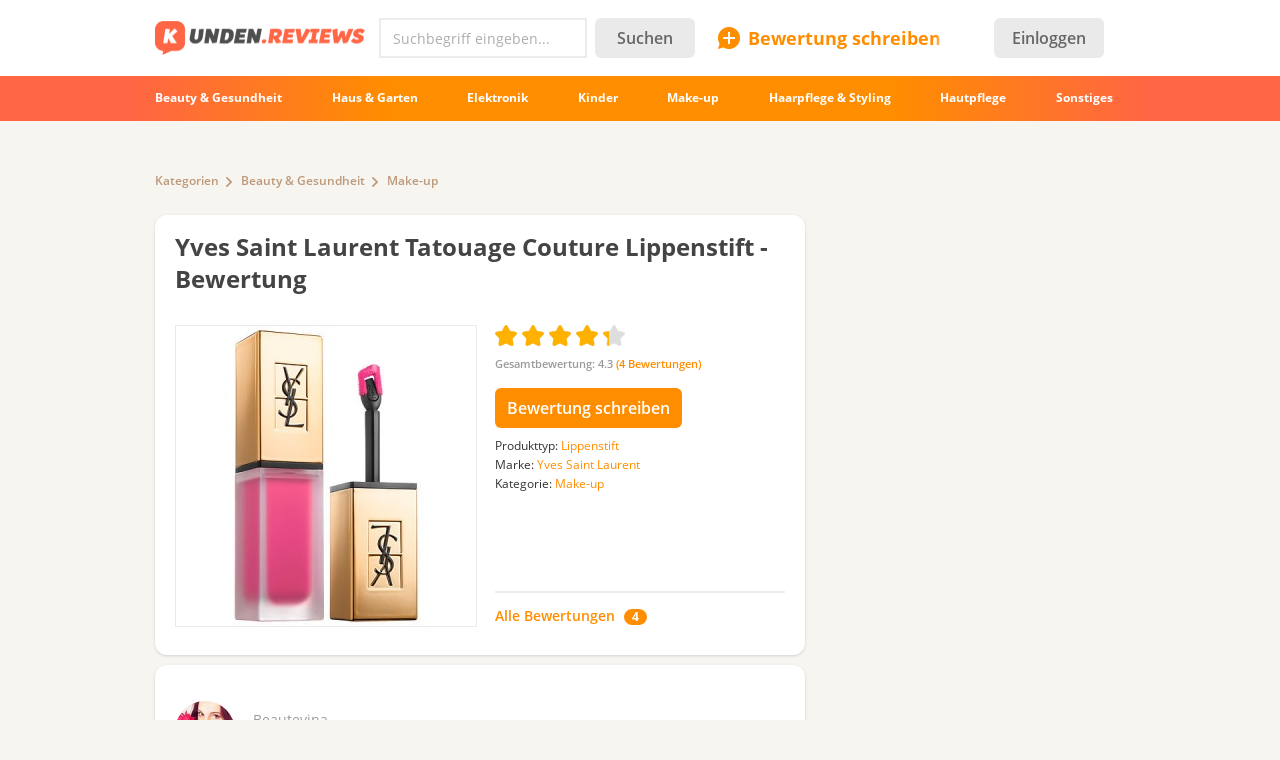

--- FILE ---
content_type: text/html; charset=utf-8
request_url: https://kunden.reviews/reviews/make-up/yves-saint-laurent-tatouage-couture-lippenstift/der-matte-rote-ysl-lippenstift-ist-e
body_size: 20956
content:
<!DOCTYPE html>
<!--[if IE 7 ]>
<html class="no-js ie ie7 lte7 lte8 lte9"
      lang="de"> <![endif]-->
<!--[if IE 8 ]>
<html class="no-js ie ie8 lte8 lte9"
      lang="de"> <![endif]-->
<!--[if IE 9 ]>
<html class="no-js ie ie9 lte9>"
      lang="de"> <![endif]-->
<!--[if (gt IE 9)|!(IE)]><!-->
<html class="no-js " lang="de">
<!--<![endif]-->

<head prefix="fb: http://ogp.me/ns/fb#">
<meta http-equiv="Content-Type" content="text/html; charset=utf-8" />
	<title>Yves Saint Laurent Tatouage Couture Lippenstift - «♡ Der matte rote YSL Lippenstift ist einmalig! Make-up Look und meine Tricks. »  | Testberichte, Bewertungen, Meinungen</title>
  <meta name="robots" content="index,follow" />
  <meta property="fb:admins" content="100001701105335" />
  <meta id="metaviewport" name=viewport content="width=device-width, initial-scale=1, maximum-scale=1.0, user-scalable=no">

  <link rel="preload" href="/themes/irecommend_new/media/icon-fonts/fontello.woff2?37885219" as="font" type="font/woff2" />
  <style>body,button,input{font-family: "Open Sans", "Arial", sans-serif}</style>

  <script>
  !function (a) {
    try
    {
      for (var e = a.document.getElementsByTagName("html")[0].classList, t = /ab(\d+)/, n = 0, c = 0; c < e.length; c++) {
        var o;
        (o = t.exec(e[c])) && (n = parseInt(o[1], 10))
      }
      var r = "ab_var";
      a[r] = n, a.document.cookie = r + "=" + n + "; path=/; expires=31536000"
    } catch (a) {
    }
  }(window);
  </script>

  <script>
    window.adapt_middle_max = 980;
    window.adapt_middle_min = 499;
    window.adaptive_interactive_edge = 439;
    window.adaptive_interactive_edge2 = 599;
  </script>

  <link rel="preload" href="/sites/all/libraries/requirejs/require2_3_2.js" as="script">
<meta http-equiv="Content-Type" content="text/html; charset=utf-8" />
<link type="text/css" rel="stylesheet" media="all" href="/modules/bueditor/bueditor.css?v=db440d26" />
 <link type="text/css" rel="stylesheet" media="all" href="/sites/default/files/css/css_08579351fcfa6295684c1f00003f8a26.css?v=1473902528" />
<link type="text/css" rel="stylesheet" media="screen and (max-width: 980px)" href="/sites/default/files/css/css_1b7525f091b2aa3374bf933700df0642.css?v=1902451430" />
<style id="endofstyles" ></style><script type="text/javascript">
<!--//--><![CDATA[//><!--
var Drupal = Drupal || {};Drupal.settings = {"basePath":"\/","fivestar":{"titleUser":"Your rating: ","titleAverage":"Average: ","feedbackSavingVote":"Saving your vote...","feedbackVoteSaved":"Your vote has been saved.","feedbackDeletingVote":"Deleting your vote...","feedbackVoteDeleted":"Your vote has been deleted."},"ss":{"scroll":true,"scrollmax":4},"timeago":{"cutoff":604800000,"localetitle":true,"lang_path":"\/sites\/all\/modules\/timeago\/jquery.timeago.de.js"},"cookies_ec":{"cc":0,"cl":[172,214,24,177,91,139,8,111,213,79],"text":"Wir verwenden Cookies, um das Nutzererlebnis auf unserer Website zu verbessern und maximale Sicherheit zu bieten. Mit der Nutzung der Website oder durch Klicken auf \u201cOK\u201d erkl\u00e4ren Sie sich damit einverstanden, dass wir Cookies verwenden.\n\u003ca href=\"\/privacypolicy\" style=\"margin-right:15px;\"\u003eMehr.\u003c\/a\u003e\n\u003ca href=\"#\" class='accept-btn' style=\"font-weight:bold;   white-space: nowrap; text-decoration: none;   font-style: normal;\"\u003eOK\u003c\/a\u003e"},"stats":{"cookies":[],"cookie_domain":".kunden.reviews","jsurl":"\/sites\/all\/modules\/_custom\/stats\/stats.js.php","nid":["22472","21397"],"votehide":false},"site":{"author_uid":"4289","theme":"kunden","uid":0,"type":"review","nid":"22472","vid":"31837","breadcrumb":["Home","Kategorien","Beauty \u0026amp; Gesundheit","Make-up"]},"banners_inline":{"banners":{"1":[{"bid":"16","code":"\u003c!--mobtop1--\u003e\r\n\u003cdiv style=\"width:100%;margin-bottom: 20px;\"\u003e\u003cdiv id=\"b_mobtop1\" class=\"adfox_block adfox_mobtop1\" style=\"text-align: center; min-height:250px; min-width:300px; padding-bottom: 0px; margin-left: -15px;margin-right: -15px;\"\u003e\u003c\/div\u003e\u003c\/div\u003e\r\n\u003cscript\u003e\r\n                ADX_banner_create(\r\n                    containerId = 'b_mobtop1', \r\n                    adx_ad_slot = 'mobtop1', \r\n                    adx_container_style = 'display:inline-block;width:100%;height:280px', \r\n                    w = window\r\n                );\r\n\u003c\/script\u003e","category":[],"sub_category":"","products":"","weight":"0","replace_bid":"0","height":"0","width":"0","entities":{"nodes":"nodes","taxonomy":0},"type":"text","replacements":[],"fallback":"0","classes":"","adapt_states":["min","middle"],"directhtml":0,"accesstype":"text"}],"2":[{"bid":"18","code":"\u003c!--sidebar1--\u003e\r\n\u003cdiv id=\"b_sidebar1\" style=\"width:300px;height:600px;padding-bottom:20px; padding-top:20px;\"\u003e\u003cdiv id=\"y-b_sidebar1\"\u003e\u003c\/div\u003e\u003c\/div\u003e\r\n\u003cscript\u003e\r\n                ADX_banner_create(\r\n                    containerId = 'b_sidebar1', \r\n                    adx_ad_slot = 'sidebar1', \r\n                    adx_container_style = 'display:inline-block;width:300px;height:600px', \r\n                    w = window\r\n                );\r\n\u003c\/script\u003e","category":[],"sub_category":"","products":"","weight":"0","replace_bid":"0","height":"600","width":"300","entities":{"nodes":0,"taxonomy":0},"type":"text","replacements":[],"fallback":"0","classes":"flyingblock","adapt_states":["full"],"directhtml":0,"accesstype":"text"}],"3":[{"bid":"17","code":"\u003c!-- K-top1 --\u003e\r\n\u003cins class=\"adsbygoogle\"\r\n     style=\"display:block\"\r\n     data-ad-client=\"ca-pub-6528993417012457\"\r\n     data-ad-slot=\"8974278486\"\r\n     data-ad-format=\"auto\"\r\n     data-full-width-responsive=\"true\"\u003e\u003c\/ins\u003e\r\n\u003cscript\u003e\r\n     (adsbygoogle = window.adsbygoogle || []).push({});\r\n\u003c\/script\u003e","category":[],"sub_category":"","products":"","weight":"0","replace_bid":"0","height":"0","width":"0","entities":{"nodes":0,"taxonomy":0},"type":"text","replacements":[],"fallback":"0","classes":"","adapt_states":["full"],"directhtml":0,"accesstype":"text"}],"4":[{"bid":"16","code":"\u003c!--mobtop1--\u003e\r\n\u003cdiv style=\"width:100%;margin-bottom: 20px;\"\u003e\u003cdiv id=\"b_mobtop1\" class=\"adfox_block adfox_mobtop1\" style=\"text-align: center; min-height:250px; min-width:300px; padding-bottom: 0px; margin-left: -15px;margin-right: -15px;\"\u003e\u003c\/div\u003e\u003c\/div\u003e\r\n\u003cscript\u003e\r\n                ADX_banner_create(\r\n                    containerId = 'b_mobtop1', \r\n                    adx_ad_slot = 'mobtop1', \r\n                    adx_container_style = 'display:inline-block;width:100%;height:280px', \r\n                    w = window\r\n                );\r\n\u003c\/script\u003e","category":[],"sub_category":"","products":"","weight":"0","replace_bid":"0","height":"0","width":"0","entities":{"nodes":"nodes","taxonomy":0},"type":"text","replacements":[],"fallback":"0","classes":"","adapt_states":["min","middle"],"directhtml":0,"accesstype":"text"}]}},"cmntreply":{"uid":0},"BUE":{"templates":{"e1":{"iconpath":"\/modules\/bueditor\/icons","buttons":[["Link","js:\nvar B = eDefBrowseButton('', 'attr_href', 'Browse', 'link');\nvar form = [\n {name: 'href', title: 'Link URL', suffix: B},\n {name: 'html', title: 'Link text'},\n {name: 'title', title: 'Link title'}\n];\neDefTagDialog('a', form, 'Insert\/edit link', 'OK');\n","link.png","L"],["tpl:","","separator.png",""],["Fett","\u003cstrong\u003e%TEXT%\u003c\/strong\u003e","bold.png","B"],["Unterstrichen","\u003cu\u003e%TEXT%\u003c\/u\u003e","underline.png",""],["Durchgestrichen","\u003cstrike\u003e%TEXT%\u003c\/strike\u003e","strike.png",""],["Kursiv","js: eDefTagger('em');\/*toggle tag*\/","italic.png","I"],["tpl:","","separator.png",""],["Voschau","js: eDefPreview();","preview.png","P"],["tpl:","","separator.png",""],["Smileys","js: E.quickPop.open(BUE.smlyWrap());","smile.png",""]]}},"preset":{"edit-comment":"e1"}},"noti":{"counters":[],"refresh":false,"delay":30000},"requirejs_settings":{"baseUrl":"\/sites\/all\/libraries","paths":{"jquery.form":["jquery.form\/jquery.form.min.js?ver=0.0.1"],"jquery.scrollTo":["jquery.scrollTo\/jquery.scrollTo.js?ver=2.1.2"],"jquery.ui":["\/\/yastatic.net\/jquery-ui\/1.11.2\/jquery-ui.min.js?ver=0.0.1","jquery.ui\/jquery-ui.min.js?ver=0.0.1"],"jquery.ui.touch-punch":["jquery.ui.touch-punch\/jquery.ui.touch-punch.js?ver=0.0.1"],"jqueryuitheme":["\/\/yastatic.net\/jquery-ui\/1.11.2\/themes\/base\/jquery-ui.min.css?ver=0.0.1","jquery.ui\/jquery-ui.theme.css?ver=0.0.1"],"footable":["footable\/footable.all.min.js?ver=0.0.1"],"footablecss":["footable\/css\/footable.core.css?ver=0.0.1"],"awesome":["awesome\/css\/font-awesome.min.css?ver=0.0.1"],"nprogress":["nprogress\/nprogress.js?ver=0.0.1"],"nprogress-style":["nprogress\/nprogress.css?ver=0.0.1"],"highlight":["highlight\/highlight.pack.js?ver=0.0.1"],"highlight-style":["highlight\/styles\/color-brewer.css?ver=0.0.1"],"modernizr":["modernizr\/modernizr.js?ver=0.0.1"],"polyfill.console":["polyfill\/console\/js.js?ver=0.0.1"],"polyfill.matchmedia":["polyfill\/matchmedia\/matchMedia.js?ver=0.0.1"],"spin":["spin\/spin.min.js?ver=0.0.1"],"jquery.knob":["mini-upload-form\/assets\/js\/jquery.knob.js?ver=0.0.1"],"jquery.iframe-transport":["mini-upload-form\/assets\/js\/jquery.iframe-transport.js?ver=0.0.1"],"jquery.ui.widget":["mini-upload-form\/assets\/js\/jquery.ui.widget.js?ver=0.0.1"],"jquery.fileupload":["mini-upload-form\/assets\/js\/jquery.fileupload.js?ver=0.0.1"],"jquery.fileupload.style":["mini-upload-form\/assets\/css\/style.css?ver=0.0.1"],"photoswipe":["photoswipe\/dist\/photoswipe.js?ver=0.0.1"],"photoswipeui":["photoswipe\/dist\/photoswipe-ui-default.js?ver=0.0.1"],"photoswipestyle":["photoswipe\/dist\/photoswipe.css?ver=0.0.1"],"photoswipeskinstyle":["photoswipe\/dist\/default-skin\/default-skin.css?ver=0.0.1"],"rangy-core":["rangy\/rangy-core.js?ver=0.0.1"],"rangy-serializer":["rangy\/rangy-serializer.js?ver=0.0.1"],"rangy-classapplier":["rangy\/rangy-classapplier.js?ver=0.0.1"],"rangy-highlighter":["rangy\/rangy-highlighter.js?ver=0.0.1"],"rangy-textrange":["rangy\/rangy-textrange.js?ver=0.0.1"],"rangy-selectionsaverestore":["rangy\/rangy-selectionsaverestore.js?ver=0.0.1"],"jquery.overlayScrollbars":["jquery.overlayScrollbars\/jquery.overlayScrollbars.js?ver=0.0.1"],"jquery.overlayScrollbars-style":["jquery.overlayScrollbars\/jquery.overlayScrollbars.css?ver=0.0.1"],"chartjs":["chartjs\/Chart.js?ver=0.0.1"],"popper":["popper\/popper.js?ver=0.0.1"],"tooltip":["tooltip\/tooltip.js?ver=0.0.1"],"stickyfill":["stickyfill-2.1.0\/stickyfill.js?ver=0.0.1"],"jquery.timeago":["\/\/cdnjs.cloudflare.com\/ajax\/libs\/jquery-timeago\/1.4.1\/jquery.timeago.min.js?ver=0.0.1","\/sites\/all\/modules\/timeago\/jquery.timeago.js?ver=0.0.1"],"cropper":["\/sites\/all\/modules\/_custom\/imagefield_zip\/cropper\/src\/cropper.js?ver=0.0.5"],"cropperstyle":["\/sites\/all\/modules\/_custom\/imagefield_zip\/cropper\/src\/cropper.css?ver=0.0.5"],"jquery.lazyload":["\/sites\/all\/modules\/_custom\/imglazy\/jquery.lazyload.min.js?ver=0.0.1"]},"shim":{"jquery.ui":["jquery","css!jqueryuitheme"],"jquery.ui.touch-punch":{"deps":["jquery.ui"]},"footable":{"exports":"$","deps":["jquery","css!footablecss"]},"nprogress":["css!nprogress-style"],"highlight":["css!highlight-style"],"modernizr":{"exports":"Modernizr"},"polyfill.console":{"exports":"console"},"polyfill.matchmedia":{"exports":"matchMedia"},"spin":{"exports":"Spinner"},"jquery.knob":{"exports":"$","deps":["jquery"]},"jquery.fileupload":["jquery.knob","jquery.iframe-transport","jquery.ui.widget"],"photoswipe":{"deps":["css!photoswipestyle"]},"photoswipeui":{"deps":["css!photoswipeskinstyle"]},"jquery.overlayScrollbars":{"deps":["css!jquery.overlayScrollbars-style"]},"stickyfill":{"exports":"Stickyfill"},"jquery.timeago":["jquery"],"cropper":["jquery","css!cropperstyle"],"jquery.lazyload":["jquery"]},"map":{"*":{"css":"require-css-v3\/css"}},"waitSeconds":0}};
//--><!]]>
</script>
<script type='text/javascript'>
<!--//--><![CDATA[//><!--
(function (window) {
  function jw() {
    this._functions = [];
    this.run = function (func) {
      this._functions.push(func);
    };
    this.resolve = function (arg) {
      this.run = function (func) {
        func(arg);
      };
      for (var i = 0; i < this._functions.length; i++) {
        var func = this._functions[i];
        delete this._functions[i];
        func(arg);
      }
    };
  }
  var rqw = new jw();

  window.rqw = function (fnc) {
    rqw.run(fnc);
  };
  window.rqw.resolve = function () {
    return rqw.resolve.apply(rqw, arguments);
  };
  var jqw = new jw();
  window.jqw = function (fnc) {
    jqw.run(fnc);
  };
  window.jqw.resolve = function () {
    return jqw.resolve.apply(jqw, arguments);
  };
})(window);
//--><!]]>
</script><script type="text/javascript">
<!--//--><![CDATA[//><!--
    try {
    Drupal.settings.cookies_ec.cc = '177';
    } catch(e){
    }
//--><!]]>
</script>
<script type="text/javascript">
<!--//--><![CDATA[//><!--
var ss_nid=22472;; document.cookie="v=cf; path=/;";

//--><!]]>
</script>

<script type='text/javascript'>  

<!--//--><![CDATA[//><!--

(function (win) {

  var middle_max = 800;
  var middle_min = 700;
  if (typeof win['adapt_middle_max'] !== 'undefined' && typeof win['adapt_middle_min'] !== 'undefined') {
    middle_max = win.adapt_middle_max;
    middle_min = win.adapt_middle_min;
  }

  win['Adapt'] = {
    init: function () {
    },
    mobilecheck: function () {
      var check = false;
      (function (a) {
        if (/android|ios|ipad|iphone|mobile|tablet|wp7|wp8|wp10/i.test(a))
          check = true;
      })(win.navigator.userAgent || win.navigator.vendor || win.opera);
      return check;
    },
    checkcookie: function () {
      var gc = function (cname) {
        try {
          var name = cname + "=";
          var ca = win.document.cookie.split(';');
          for (var i = 0; i < ca.length; i++) {
            var c = ca[i];
            while (c.charAt(0) == ' ')
              c = c.substring(1);
            if (c.indexOf(name) == 0)
              return c.substring(name.length, c.length);
          }
        } catch (e) {
        }
        return "";
      };
      var c = gc('adaptmode');
      if (c === '0') {
        return false;
      }
      if (c === '1') {
        return true;
      }
      return null;
    },
    getCurrentState: function () {
      if (typeof this['AdaptEnabled'] === 'undefined' || !this['AdaptEnabled']) {
        return 'full';
      }
      var w = null;
      var s = ['min', 'middle', 'full'];
      try {
        w = Math.max(win.innerWidth || 0, win.document.documentElement.clientWidth || 0, win.document.body.clientWidth || 0);
      } catch (e) {
        w = null;
      }
      var ret = s[2];
      switch (true) {
        case (w > middle_max):
          break;
        case (w <= middle_max && w > middle_min):
          ret = s[1];
          break;
        case (w <= middle_min):
          ret = s[0];
          break;
        default:
          ret = s[2];
      }
      return ret;
    }
  };
  var A = win['Adapt'];
  win.BANNERS_INLINE_GOOGLETAG = win.BANNERS_INLINE_GOOGLETAG || [];
  win.BANNERS_INLINE_GOOGLETAG.push(function (googletag) {
    googletag.pubads().setTargeting("at_" + Adapt.getCurrentState(), "T");
  });

  if (A.mobilecheck() && A.checkcookie() !== false) {
    A['AdaptEnabled'] = true;
  } else {
    A['AdaptEnabled'] = false;
    try {
      var mvp = win.document.getElementById('metaviewport');
      mvp.setAttribute('content', 'width=1024');
    } catch (e) {
    }
  }
})(window);

//--><!]]>

</script>
<link rel="alternate" hreflang="ru" href="https://irecommend.ru/content/krasnyi-1-ruzh-tatuzh-matovaya-pomada-ysl-ne-takaya-kak-vse-makiyazh-foto-i-moi-laifkhaki" />
<link rel="alternate" hreflang="de" href="https://kunden.reviews/reviews/make-up/yves-saint-laurent-tatouage-couture-lippenstift/der-matte-rote-ysl-lippenstift-ist-e" />
<link rel="icon" type="image/png" href="/themes/kunden/images/favicon.png?v=1"/>
<meta name="description" content="Hallo, ihr Hübschen!   Diese Serie besteht aus 18 Farbtönen. Ich habe für mich die Nr. 01 gewählt. Das ist ein sattes Rot, das lange hält. Einer solchen Farbe kann man nicht widerstehen Sie ist klasse, obwohl mein erster Eindruck nicht so gut war… Die Verpackung Der Lippenstift kommt in einer…" />
<meta name="keywords" content="Lippenstift, Yves Saint Laurent, Beauty &amp; Gesundheit, Make-up" />
    <script type="text/javascript">
<!--//--><![CDATA[//><!--
(function (win) {
  win['page_tag_info'] ={"title":"Yves Saint Laurent Tatouage Couture Lippenstift","prod_id":"21397","type":"Lippenstift","type_id":"18372","tags":["18372","18478","185","190"],"brand":"Yves Saint Laurent","brand_id":"18478","category":"Make-up","category_tid":"190","model":"Tatouage Couture","stars":4.5,"gavgav":"gavgav_0"};
  win['banners_inline'] = function (id) {
    try {
      var ob = Drupal.settings.banners_inline.banners[id];
      var curstate;
      if (typeof win.Adapt !== "undefined") {
        curstate = win.Adapt.getCurrentState();
      } else {
        curstate = 'full';
      }
      for (var i = 0; i < ob.length; i++) {
        var block = ob[i];
        if ((typeof block.adapt_states !== "undefined" && block.adapt_states.length > 0 && -1 !== block.adapt_states.indexOf(curstate))
            || ((!block.adapt_states || block.adapt_states.length === 0) && curstate === 'full')) {
          var fallback = (typeof block.fallback !== 'undefined') ? block.fallback : '' 
              classes = (typeof block.classes !== 'undefined') ? block.classes : '' 
              ,pref = '<span class="brosok '+classes+'" data-fallback="'+fallback+'">', suf = '</span>';
          win.document.write(pref+block.code+suf);
          break;
        }
      }
    } catch (e) {
    }
  };
  win['banners_inline_framelistener'] = win['banners_inline_framelistener'] || {};
})(this);
//--><!]]>
</script>
<script type="text/javascript">
<!--//--><![CDATA[//><!--
Drupal.locale = { 'pluralFormula': function($n) { return Number(($n!=1)); }, 'strings': {"Drag to re-order":"Ziehen um anzuordnen","Changes made in this table will not be saved until the form is submitted.":"\u00c4nderungen in der Tabelle werden nicht gespeichert bis das Formular vorgelegt wird.","Deselect all rows in this table":"Alle Zeilen in der Tabelle entmarkieren","Select all rows in this table":"Alle Zeilen in der Tabelle markieren","Close":"Schlie\u00dfen","Collapse all":"Alles ausblenden","Compact view":"Kompaktansicht","edit (!seconds s. left)":"bearbeiten (!seconds Sek. \u00fcbrig)","s.":"","You can not edit it anymore.":"Sie k\u00f6nnen nicht mehr edieren.","Failed to load the image.":"Fehler beim Laden des Bildes","more...":"mehr...","The titles usually begin with a capital letter.":"Der Titel beginnt gew\u00f6hnlich mit einem Gro\u00dfbuchstaben.","You are writing in all capital letters, Caps Lock is probably on?":"Sie schreiben in allen Gro\u00dfbuchstaben, CAPS LOCK ist vielleicht aktiviert.","Expand all":"Alle erweitern","Full view":"Vollansicht","Show quote":"Zitat anzeigen","Hide quote":"Zitat ausblenden","ago":"vor","from now":"im Augenblick","a moment":"gerade","about a minute":"etwa eine Minute","%d minutes":"%d Minuten","about an hour":"etwa eine Stunde","about %d hours":"etwa %d Stunden","a day":"ein Tag","%d days":"%d Tagen","about a month":"etwa einen Monat","%d months":"%d Monaten","about a year":"etwa ein Jahr","%d years":"%d Jahren","An error occurred during upload.":"Beim Hochladen von der Datei ist ein Fehler aufgetreten.","Please check network connection or try to reload page.":"\u00dcberpr\u00fcfen Sie die Netzwerkverbindung und versuchen Sie es sp\u00e4ter erneut.","Show more":"Weiter","Back":"Zur\u00fcck","Forward":"Weiter","Views":"Seitenaufrufe","Year":"Jahr","Month":"Monat","Request error":"Abfrage fehlgeschlagen","You can't edit your comment anymore.":"Der Kommentar kann nicht mehr bearbeitet werden."} };
//--><!]]>
</script>
</head>

<body class="not-front not-logged-in page-node node-type-myreview no-sidebars not-logged-in not-front full-node node-type-myreview layout-main" itemscope itemtype="http://schema.org/WebPage">

<div class="page">

	<header class="Header desktopWrap">
    <div class="logoline desktopStuff">
      <div id="logoAndSearch">
        <a href="/">
            <img class="site-logo full" src="/themes/kunden/images/Logo_101c.png" heigth="35" width="210"/>
        </a>
        <form action="/srch" accept-charset="UTF-8" method="get" id="search-theme-form" name="searchForm">
            <div class="horizontal-group hGroup search">
                <div class="TextInput empty">
                    <input placeholder="Suchbegriff eingeben..." type="text" name="query" class="field srch-ac" autocomplete="OFF" />

                    <svg class="IrecUiSvg resetSearch" viewBox="0 0 20 20">
                        <path d="M10 8.6L1.7 0.3 1.7 0.3C1.3-0.1 0.7-0.1 0.3 0.3L0.3 0.3 0.3 0.3C-0.1 0.7-0.1 1.3 0.3 1.7L8.6 10 0.3 18.3 0.3 18.3C-0.1 18.7-0.1 19.3 0.3 19.7L0.3 19.7 0.3 19.7C0.7 20.1 1.3 20.1 1.7 19.7L10 11.4 18.3 19.7C18.7 20.1 19.3 20.1 19.7 19.7L19.7 19.7C20.1 19.3 20.1 18.7 19.7 18.3L11.4 10 19.7 1.7C20.1 1.3 20.1 0.7 19.7 0.3L19.7 0.3C19.3-0.1 18.7-0.1 18.3 0.3L18.3 0.3 10 8.6Z"></path>
                    </svg>
                </div>
                <button type="submit" name="op" class="Button">Suchen</button>
            </div>
        </form>
      </div>

      <div id="SearchAdaptButton" style="width: 22px; margin: 8px 0 4px 8px; color: #c4c4c4;">
        <svg class="IrecUiSvg" viewBox="0 0 18 18" style="height: 20px; width: 20px; margin: 2px;">
          <path d="M11 10C11.6 9.1 12 8.1 12 7 12 4.2 9.8 2 7 2 4.2 2 2 4.2 2 7 2 9.8 4.2 12 7 12 8.1 12 9.1 11.6 10 11L10.6 10.6 11 10ZM17.7 16.3C18.1 16.7 18.1 17.3 17.7 17.7 17.3 18.1 16.7 18.1 16.3 17.7L11.2 12.6C10 13.5 8.6 14 7 14 3.1 14 0 10.9 0 7 0 3.1 3.1 0 7 0 10.9 0 14 3.1 14 7 14 8.6 13.5 10 12.6 11.2L17.7 16.3Z"></path>
        </svg>
      </div>

      <div id="newreviewButton">
        <a href="/node/add">
          <div class="accent IrecUiTextButton icons-add-review">Bewertung schreiben</div>
        </a>
      </div>
      <div class="IrecUiHamburgerIcon" data-url="/user/login%3Fdestination%3Dhome">
          <div class="AvatarNotice"></div>
      </div>

      <!-- start block.tpl.php -->
<a class="headerLoginButton" href="/user/login?destination=node%2F22472"><button type="button" class="Button" style="min-width: auto; padding: 4px 18px;">Einloggen</button></a><!-- /end block.tpl.php --><!-- start block.tpl.php -->
<div class="statistics">
<script>
  (function(i,s,o,g,r,a,m){i['GoogleAnalyticsObject']=r;i[r]=i[r]||function(){
  (i[r].q=i[r].q||[]).push(arguments)},i[r].l=1*new Date();a=s.createElement(o),
  m=s.getElementsByTagName(o)[0];a.async=1;a.src=g;m.parentNode.insertBefore(a,m)
  })(window,document,'script','//www.google-analytics.com/analytics.js','ga');

  ga('create', 'UA-1631771-5', 'auto');
  ga('send', 'pageview');

</script>
</div>
<!-- /end block.tpl.php --><!-- start block.tpl.php -->
<script>
  
        
    function ADX_banner_create(containerId, adx_ad_slot, adx_container_style, w, data_ad_client='ca-pub-1304546668536330', auto_responsive=false ){
    
            try {
                if(w.page_tag_info.gavgav === 'gavgav_0'){    

                    var ins   = document.createElement("ins");
                    ins.setAttribute('class','adsbygoogle');
                    ins.setAttribute('style', adx_container_style);
                    ins.setAttribute('data-ad-client', data_ad_client);
                    ins.setAttribute('data-ad-slot', adx_ad_slot);
                    
                    if(auto_responsive){
                        ins.setAttribute('data-ad-format','auto');
                        ins.setAttribute('data-full-width-responsive','true');
                    }
    
                    w.document.getElementById(containerId).appendChild(ins);                
    
                    (w.adsbygoogle = w.adsbygoogle || []).push({});
                }
            } catch (e) {};
        
    }
    



    try{
        rqw(function (r) {
            r(["https://pagead2.googlesyndication.com/pagead/js/adsbygoogle.js"], 
            function (m) { }, 
            function (e){
                let styleEl = document.createElement('style');
                document.head.appendChild(styleEl);
                styleEl.sheet.insertRule('.mfeed { display: none }');
            });
        });
    }catch(e){}


    </script>
    
    
    
    
    
    
    
    
    
    <script>
    window.addEventListener('message', function (e) {
        try{
            let m = e.data.split('irec-adx-stub-');
            if(m.length!==2) return;
            let banner = document.getElementById("b_"+m[1])
            // if(banner.getBoundingClientRect().top-screen.height>=0){
                banner.style.display = 'none';
            // }
            if(Drupal.settings.site.uid==1) console.log(e);
        }catch(e){}
    });
    </script>

<!-- /end block.tpl.php -->    </div> <!-- logoline end -->

    <div class="IrecUiNavbarWrapper desktopWrap">
      <div class="IrecUiNavbar desktopStuff">
          <!-- start block.tpl.php -->
<a href="/reviews/beauty-gesundheit"><span class="nav-item-wrapper">Beauty &amp; Gesundheit</span></a><a href="/reviews/haus-garten"><span class="nav-item-wrapper">Haus &amp; Garten</span></a><a href="/reviews/elektronik"><span class="nav-item-wrapper">Elektronik</span></a><a href="/reviews/kinder"><span class="nav-item-wrapper">Kinder</span></a><a href="/reviews/make-up"><span class="nav-item-wrapper">Make-up</span></a><a href="/reviews/haarpflege-styling"><span class="nav-item-wrapper">Haarpflege &amp; Styling</span></a><a href="/reviews/hautpflege"><span class="nav-item-wrapper">Hautpflege</span></a><a href="/reviews"><span class="nav-item-wrapper">Sonstiges</span></a><!-- /end block.tpl.php -->      </div>
      <div class="blurringLeft"></div>
      <div class="blurringRight"></div>
    </div>

  </header>

  
  <div class="desktopStuff">

    <div id="sidebar-right-top">
      <div id="sidebar-right-top-content-wrapper"><!-- start block.tpl.php -->

<script class='banner-js-element' type='text/javascript'>  

<!--//--><![CDATA[//><!--

     try{ banners_inline('3');} catch(e){}

//--><!]]>

</script><!-- /end block.tpl.php --></div>    </div>

    <div id="content" itemprop="mainContentOfPage">


      
      <div class="IrecUiBreadcrumbs"><div><a href="/reviews">Kategorien</a><a href="/reviews/beauty-gesundheit">Beauty &amp; Gesundheit</a><a href="/reviews/make-up">Make-up</a></div></div>
      

<div class="review-node">

      <div class="mobileWrapper productInfo plate">
      <div class="headerWithMenu margin30"><div class="tabsMenu"></div><h1 class="largeHeader"><a href="/reviews/make-up/yves-saint-laurent-tatouage-couture-lippenstift"><span id="product-ttl-21397" itemprop="name">Yves Saint Laurent Tatouage Couture Lippenstift</span> - Bewertung</a></h1></div>
      <div class="product-half-teaser"><div  id="product-21397"  class="site-product-header-content-wrapper "  itemscope itemtype="http://schema.org/Product" itemref="product-ttl-21397">
  <div  class="productHeaderContent">
    <div class="preview">
              <div class="mainpic">
              <span itemscope itemtype="http://schema.org/ImageObject" itemprop="image">
      <a itemprop="contentUrl" href="/sites/default/files/product-images/3489/oA2NIjLGUJVZAxn1G9HYA.jpg" class="photo imagecache-300o pswp_item " data-size="450x450" onclick="return false;" data-gallery="gallery_node21397" data-title="" data-author="" data-src="https://kunden.reviews/sites/default/files/product-images/3489/oA2NIjLGUJVZAxn1G9HYA.jpg">
        <img src="https://kunden.reviews/sites/default/files/imagecache/300o/product-images/3489/oA2NIjLGUJVZAxn1G9HYA.jpg" alt="Yves Saint Laurent Tatouage Couture Lippenstift Foto" title="Yves Saint Laurent Tatouage Couture Lippenstift Foto" class="imagecache" itemprop="thumbnail"/>
        <meta itemprop="description" content="Yves Saint Laurent Tatouage Couture Lippenstift Foto" />
      </a>
    </span>        </div>
      
    </div>
    <div class="info">
      <div class="rating">
        <div class="description" >
          <a href="/reviews/make-up/yves-saint-laurent-tatouage-couture-lippenstift"><div class="fivestar-static-form-item"><div class="form-item">
 <div class="fivestarWidgetStatic fivestarWidgetStatic-vote fivestarWidgetStatic-5"><meta itemprop="ratingValue" content="4.25" /><div class="star"><div class="on"></div></div><div class="star"><div class="on"></div></div><div class="star"><div class="on"></div></div><div class="star"><div class="on"></div></div><div class="star"><div class="on" style="width: 25%"></div></div></div>
 <div class="description"><div class="fivestar-summary fivestar-summary-average-count"><span class="average-rating">Gesamtbewertung: <span>4.3</span></span> <span class="total-votes">(<span>4</span> Bewertungen)</span></div></div>
</div>
</div></a>        </div>
      </div>

      <div class="whrite-this-comment-button">
        <form action="/node/add/myreview" class="form-submit">
          <input type="submit" value="Bewertung schreiben" class="button" />
          <input type="hidden" name="noderef" value="21397" />
        </form>
                  <a href="/reviews/make-up/yves-saint-laurent-tatouage-couture-lippenstift" class="read-all-reviews-link" data-shortcaption="All reviews"><span class="caption">Alle Bewertungen</span> <span class="counter">4</span></a>              </div>

      <div class="productDetails"><div itemscope itemprop="itemReviewed" itemtype="http://schema.org/Product"  itemref="product-21397 product-ttl-21397"><div itemprop="description">    <div class="voc-group vid-62" >
      <span class="voc-name"> Produkttyp:</span>
      <a href="/reviews/make-up?tid=18372">Lippenstift</a>    </div>
        <div class="voc-group vid-61"  itemprop="brand" itemscope itemtype="http://schema.org/Brand">
      <span class="voc-name"> Marke:</span>
      <span itemprop="name"><a href="/reviews/make-up?tid=18478">Yves Saint Laurent</a></span>    </div>
        <div class="voc-group vid-1" >
      <span class="voc-name"> Kategorie:</span>
      <a href="/reviews/make-up">Make-up</a>    </div>
    </div></div></div><div class="showProdDetailsBtn" data-hide="Reduzieren" data-expand="Alle erweitern">Details</div>
      
          
      <div class="info-bottom">
          <div class="read-all-wrapper">
    <a href="/reviews/make-up/yves-saint-laurent-tatouage-couture-lippenstift" class="read-all-reviews-link" data-shortcaption="All reviews"><span class="caption">Alle Bewertungen</span> <span class="counter">4</span></a>          </div>
      </div>

    </div>
  </div>


</div>
</div>
    </div>
    <div id="product-after" class="product-after">
<script class='banner-js-element' type='text/javascript'>  

<!--//--><![CDATA[//><!--

     try{ banners_inline('1');} catch(e){}

//--><!]]>

</script></div>  
  


  <!-- review block start -->
  <div class="reviewBlock" itemscope itemtype="http://schema.org/Review">
    <div itemscope itemtype="http://schema.org/Product" itemprop="itemReviewed" itemref="product-21397 product-ttl-21397"></div>
    <div class="reviewHeader">
      <div class="authorBlock">
        <div class="mainpic"><div class="picture">
  <a href="/users/beautevina" title="Benutzerprofil"><img src="https://kunden.reviews/sites/default/files/imagecache/60i/pictures/42/picture-4289-fMgFumuT.jpg" alt="Beautevina&#039;s picture" title="Benutzerprofil" class="imagecache imagecache-60i"/></a></div>
</div>
        <div class="text">
          <div itemprop="author" itemscope itemtype="http://schema.org/Person">
            <span itemprop="name"><strong class="reviewer">
              <a href="/users/beautevina" title="Benutzerprofil" itemprop="url">Beautevina</a>            </strong></span>
          </div>

          <div class="starsRating" itemprop="reviewRating" itemscope itemtype="http://schema.org/Rating">
            <meta itemprop="worstRating" content="1" />
            <meta itemprop="bestRating" content="5" />
            <div class="fivestarWidgetStatic fivestarWidgetStatic-vote fivestarWidgetStatic-5"><meta itemprop="ratingValue" content="5" /><div class="star"><div class="on"></div></div><div class="star"><div class="on"></div></div><div class="star"><div class="on"></div></div><div class="star"><div class="on"></div></div><div class="star"><div class="on"></div></div></div>          </div>
        </div>
      </div>
      <div class="com-date">Veröffentlicht <span class="dtreviewed"><meta itemprop="datePublished" content="2018-08-22T05:34:28+02:00" />Mi., August 22, 2018</span></div>
    </div><!-- reviewHeader -->

    <h2 class="reviewTitle" itemprop="name">
      <a href="/reviews/make-up/yves-saint-laurent-tatouage-couture-lippenstift/der-matte-rote-ysl-lippenstift-ist-e" class="review-summary active" itemprop="url">♡ Der matte rote YSL Lippenstift ist einmalig! Make-up Look und meine Tricks. </a>    </h2>

    <div class="extraInfo"></div>

    <div class="views-field-teaser reviewText">
              <div class="description hasinlineimage" itemprop="reviewBody">
           <p><em>Hallo, ihr Hübschen!</em></p><blockquote><p>Tatouage Couture legt sich wie ein Hauch von Nichts auf Ihre Lippen und verleiht ihnen ein perfektes mattes Finish, das keine Retuschen mehr braucht. Das Auftragen ist eine Sache von Sekunden, das Ergebnis hält zuverlässig den ganzen Tag − oder die ganze Nacht. Die abgeschrägte Spitze des innovativen Applikators ermöglicht beim Definieren, Konturieren und Perfektionieren der Lippen die millimetergenaue Präzision eines echten Tattoo-Profis. Yves Saint Laurents Tatouage Couture kombiniert eine hochpigmentierte Formel mit einem ultramatten Effekt sowie einem extralangen Halt von bis zu acht Stunden und bürgt zugleich für maximale Leichtigkeit.</p></blockquote><p> </p><p><em>Diese Serie besteht aus 18 Farbtönen. Ich habe für mich die Nr. 01 gewählt. Das ist ein sattes Rot, das lange hält. Einer solchen Farbe kann man nicht widerstehen <img src="/modules/smileys/packs/Roving/smile.png" title="Smile" alt="Smile" class="smiley-content" /> Sie ist klasse, obwohl mein erster Eindruck nicht so gut war… </em></p><p><em><strong>Die Verpackung</strong></em></p><p>Der Lippenstift kommt in einer luxuriösen goldenen Verpackung und die drei Buchstaben YSL wirken märchenhaft. <img src="/modules/smileys/packs/Roving/smile.png" title="Smile" alt="Smile" class="smiley-content" /> Na ja, ich setze auf nette Verpackungen. <img src="/modules/smileys/packs/Roving/smile.png" title="Smile" alt="Smile" class="smiley-content" /></p><p>Aber drinnen befindet sich das Wichtigste.</p><p>Die Hülse ist aus mattem Glas. Auf der Kappe wird das Logo aufgedruckt.</p><p>Der Lippenstift verläuft nicht und der Begrenzer funktioniert ganz gut. Der Inhalt beträgt 6 ml. <div class='inline-image'>    <span itemscope itemtype="http://schema.org/ImageObject" itemprop="image">
      <a itemprop="contentUrl" href="https://kunden.reviews/sites/default/files/imagecache/copyright1/user-images/4289/QqSU1yOUdnlozDcIx8xpXg.jpg" class="photo imagecache-copyright pswp_item " data-size="1500x1000" onclick="return false;" data-gallery="gallery_node22472field_imgf1" data-title="Yves Saint Laurent Tatouage Couture Review" data-author="" data-src="https://kunden.reviews/sites/default/files/imagecache/copyright1/user-images/4289/QqSU1yOUdnlozDcIx8xpXg.jpg">
        <img src="https://kunden.reviews/sites/default/files/imagecache/copyright/user-images/4289/QqSU1yOUdnlozDcIx8xpXg.jpg" alt="Yves Saint Laurent Tatouage Couture Review" title="" class="imagecache" itemprop="thumbnail"/>
        <meta itemprop="description" content="Yves Saint Laurent Tatouage Couture Review" />
      </a>
    </span><div class='inline-image-title' >Yves Saint Laurent Tatouage Couture Review</div></div><div class='inline-image'>    <span itemscope itemtype="http://schema.org/ImageObject" itemprop="image">
      <a itemprop="contentUrl" href="https://kunden.reviews/sites/default/files/imagecache/copyright1/user-images/4289/2qyyLh0OxqSI7nEROAUpg.jpg" class="photo imagecache-copyright pswp_item " data-size="1500x1000" onclick="return false;" data-gallery="gallery_node22472field_imgf1" data-title="Yves Saint Laurent Tatouage Couture Review" data-author="" data-src="https://kunden.reviews/sites/default/files/imagecache/copyright1/user-images/4289/2qyyLh0OxqSI7nEROAUpg.jpg">
        <img src="https://kunden.reviews/sites/default/files/imagecache/copyright/user-images/4289/2qyyLh0OxqSI7nEROAUpg.jpg" alt="Yves Saint Laurent Tatouage Couture Review" title="" class="imagecache" itemprop="thumbnail"/>
        <meta itemprop="description" content="Yves Saint Laurent Tatouage Couture Review" />
      </a>
    </span><div class='inline-image-title' >Yves Saint Laurent Tatouage Couture Review</div></div></p><p>Nun kommen wir zum Applikator. Er unterscheidet sich von anderen Applikatoren von flüssigen Lippenstiften. Dank dieser Form ist es möglich, die Lippenkontur präzise zu malen. <div class='inline-image'>    <span itemscope itemtype="http://schema.org/ImageObject" itemprop="image">
      <a itemprop="contentUrl" href="https://kunden.reviews/sites/default/files/imagecache/copyright1/user-images/4289/5tN4awErrrcaSwmbRR95Pg.jpg" class="photo imagecache-copyright pswp_item " data-size="1500x1000" onclick="return false;" data-gallery="gallery_node22472field_imgf1" data-title="Yves Saint Laurent Tatouage Couture Review" data-author="" data-src="https://kunden.reviews/sites/default/files/imagecache/copyright1/user-images/4289/5tN4awErrrcaSwmbRR95Pg.jpg">
        <img src="https://kunden.reviews/sites/default/files/imagecache/copyright/user-images/4289/5tN4awErrrcaSwmbRR95Pg.jpg" alt="Yves Saint Laurent Tatouage Couture Review" title="" class="imagecache" itemprop="thumbnail"/>
        <meta itemprop="description" content="Yves Saint Laurent Tatouage Couture Review" />
      </a>
    </span><div class='inline-image-title' >Yves Saint Laurent Tatouage Couture Review</div></div><div class='inline-image'>    <span itemscope itemtype="http://schema.org/ImageObject" itemprop="image">
      <a itemprop="contentUrl" href="https://kunden.reviews/sites/default/files/imagecache/copyright1/user-images/4289/bioBkyhcBTDCW2x9GE8wQ.jpg" class="photo imagecache-copyright pswp_item " data-size="1500x1000" onclick="return false;" data-gallery="gallery_node22472field_imgf1" data-title="Yves Saint Laurent Tatouage Couture Review" data-author="" data-src="https://kunden.reviews/sites/default/files/imagecache/copyright1/user-images/4289/bioBkyhcBTDCW2x9GE8wQ.jpg">
        <img src="https://kunden.reviews/sites/default/files/imagecache/copyright/user-images/4289/bioBkyhcBTDCW2x9GE8wQ.jpg" alt="Yves Saint Laurent Tatouage Couture Review" title="" class="imagecache" itemprop="thumbnail"/>
        <meta itemprop="description" content="Yves Saint Laurent Tatouage Couture Review" />
      </a>
    </span><div class='inline-image-title' >Yves Saint Laurent Tatouage Couture Review</div></div></p><p><em><strong>Der Geruch</strong></em></p><p>Der Duft hat es mir besonders angetan. Er ist gar nicht typisch und ich habe sowas noch nie gespürt.</p><p>Der Duft ist nicht süßlich oder für Lippenstifte typisch. Er erinnert mich an Dior Imperatrice Parfum.</p><p>Das macht bei mir eine gute Stimmung <img src="/modules/smileys/packs/Roving/smile.png" title="Smile" alt="Smile" class="smiley-content" /><div class='inline-image'>    <span itemscope itemtype="http://schema.org/ImageObject" itemprop="image">
      <a itemprop="contentUrl" href="https://kunden.reviews/sites/default/files/imagecache/copyright1/user-images/4289/WEBmEWjWQkN6td6VRQWf0g.jpg" class="photo imagecache-copyright pswp_item " data-size="1500x983" onclick="return false;" data-gallery="gallery_node22472field_imgf1" data-title="Yves Saint Laurent Tatouage Couture Review" data-author="" data-src="https://kunden.reviews/sites/default/files/imagecache/copyright1/user-images/4289/WEBmEWjWQkN6td6VRQWf0g.jpg">
        <img src="https://kunden.reviews/sites/default/files/imagecache/copyright/user-images/4289/WEBmEWjWQkN6td6VRQWf0g.jpg" alt="Yves Saint Laurent Tatouage Couture Review" title="" class="imagecache" itemprop="thumbnail"/>
        <meta itemprop="description" content="Yves Saint Laurent Tatouage Couture Review" />
      </a>
    </span><div class='inline-image-title' >Yves Saint Laurent Tatouage Couture Review</div></div><div class='inline-image'>    <span itemscope itemtype="http://schema.org/ImageObject" itemprop="image">
      <a itemprop="contentUrl" href="https://kunden.reviews/sites/default/files/imagecache/copyright1/user-images/4289/kL5RLHlww1Mmt2tu1OQw.jpg" class="photo imagecache-copyright pswp_item " data-size="1500x1000" onclick="return false;" data-gallery="gallery_node22472field_imgf1" data-title="Yves Saint Laurent Tatouage Couture Review" data-author="" data-src="https://kunden.reviews/sites/default/files/imagecache/copyright1/user-images/4289/kL5RLHlww1Mmt2tu1OQw.jpg">
        <img src="https://kunden.reviews/sites/default/files/imagecache/copyright/user-images/4289/kL5RLHlww1Mmt2tu1OQw.jpg" alt="Yves Saint Laurent Tatouage Couture Review" title="" class="imagecache" itemprop="thumbnail"/>
        <meta itemprop="description" content="Yves Saint Laurent Tatouage Couture Review" />
      </a>
    </span><div class='inline-image-title' >Yves Saint Laurent Tatouage Couture Review</div></div><div class='inline-image'>    <span itemscope itemtype="http://schema.org/ImageObject" itemprop="image">
      <a itemprop="contentUrl" href="https://kunden.reviews/sites/default/files/imagecache/copyright1/user-images/4289/NOCAzOrYmD2Je7tPy4qQ.jpg" class="photo imagecache-copyright pswp_item " data-size="1500x1037" onclick="return false;" data-gallery="gallery_node22472field_imgf1" data-title="Yves Saint Laurent Tatouage Couture Review" data-author="" data-src="https://kunden.reviews/sites/default/files/imagecache/copyright1/user-images/4289/NOCAzOrYmD2Je7tPy4qQ.jpg">
        <img src="https://kunden.reviews/sites/default/files/imagecache/copyright/user-images/4289/NOCAzOrYmD2Je7tPy4qQ.jpg" alt="Yves Saint Laurent Tatouage Couture Review" title="" class="imagecache" itemprop="thumbnail"/>
        <meta itemprop="description" content="Yves Saint Laurent Tatouage Couture Review" />
      </a>
    </span><div class='inline-image-title' >Yves Saint Laurent Tatouage Couture Review</div></div></p><p><em><strong>Die Wirkung</strong></em></p><p>Der Tatouage Couture im Farbton Nr. 01 ist satt-rot und hat ein mattes Finish. In der Tube sieht er aber orange aus, was mir am Anfang nicht gefiel, denn ich habe nicht so weiße Zähne. <div class='inline-image'>    <span itemscope itemtype="http://schema.org/ImageObject" itemprop="image">
      <a itemprop="contentUrl" href="https://kunden.reviews/sites/default/files/imagecache/copyright1/user-images/4289/z68ONg99fKa3s08TSPhPA.jpg" class="photo imagecache-copyright pswp_item " data-size="1500x1000" onclick="return false;" data-gallery="gallery_node22472field_imgf1" data-title="Yves Saint Laurent Tatouage Couture Review" data-author="" data-src="https://kunden.reviews/sites/default/files/imagecache/copyright1/user-images/4289/z68ONg99fKa3s08TSPhPA.jpg">
        <img src="https://kunden.reviews/sites/default/files/imagecache/copyright/user-images/4289/z68ONg99fKa3s08TSPhPA.jpg" alt="Yves Saint Laurent Tatouage Couture Review" title="" class="imagecache" itemprop="thumbnail"/>
        <meta itemprop="description" content="Yves Saint Laurent Tatouage Couture Review" />
      </a>
    </span><div class='inline-image-title' >Yves Saint Laurent Tatouage Couture Review</div></div></p><p>Allerdings ist er auf den Swatchbildern rot ohne Orangestich, was gut ist. <img src="/modules/smileys/packs/Roving/smile.png" title="Smile" alt="Smile" class="smiley-content" /></p><p>Auf meinen Lippen wirkt der Lippenstift toll und gibt mir eine gute Deckkraft schon nach dem ersten Versuch. Nach dem Austrocknen ist er matt, was auf den Fotos aber nicht so sichtbar ist, weil er hier einen leichten Glanz hat.</p><p><div class='inline-image'>    <span itemscope itemtype="http://schema.org/ImageObject" itemprop="image">
      <a itemprop="contentUrl" href="https://kunden.reviews/sites/default/files/imagecache/copyright1/user-images/4289/kP52HXRplvaLgl3ylwZOA.jpg" class="photo imagecache-copyright pswp_item " data-size="1500x1000" onclick="return false;" data-gallery="gallery_node22472field_imgf1" data-title="Yves Saint Laurent Tatouage Couture Review" data-author="" data-src="https://kunden.reviews/sites/default/files/imagecache/copyright1/user-images/4289/kP52HXRplvaLgl3ylwZOA.jpg">
        <img src="https://kunden.reviews/sites/default/files/imagecache/copyright/user-images/4289/kP52HXRplvaLgl3ylwZOA.jpg" alt="Yves Saint Laurent Tatouage Couture Review" title="" class="imagecache" itemprop="thumbnail"/>
        <meta itemprop="description" content="Yves Saint Laurent Tatouage Couture Review" />
      </a>
    </span><div class='inline-image-title' >Yves Saint Laurent Tatouage Couture Review</div></div></p><p><em><strong>Die Haltbarkeit</strong></em></p><p>Der Lippenstift ist als langanhaltend angemeldet. Deswegen beschloss ich, ein Experiment durchzuführen, um zu sehen, wie er Trinken und Essen aushält.</p><p>Also, er hat Spuren auf Tassen hinterlassen, aber auf meinen Lippen sah er genauso satt aus! <div class='inline-image'>    <span itemscope itemtype="http://schema.org/ImageObject" itemprop="image">
      <a itemprop="contentUrl" href="https://kunden.reviews/sites/default/files/imagecache/copyright1/user-images/4289/K04UZQxjvJtQCFIQ6qRxA.jpg" class="photo imagecache-copyright pswp_item " data-size="1500x1125" onclick="return false;" data-gallery="gallery_node22472field_imgf1" data-title="Yves Saint Laurent Tatouage Couture Review" data-author="" data-src="https://kunden.reviews/sites/default/files/imagecache/copyright1/user-images/4289/K04UZQxjvJtQCFIQ6qRxA.jpg">
        <img src="https://kunden.reviews/sites/default/files/imagecache/copyright/user-images/4289/K04UZQxjvJtQCFIQ6qRxA.jpg" alt="Yves Saint Laurent Tatouage Couture Review" title="" class="imagecache" itemprop="thumbnail"/>
        <meta itemprop="description" content="Yves Saint Laurent Tatouage Couture Review" />
      </a>
    </span><div class='inline-image-title' >Yves Saint Laurent Tatouage Couture Review</div></div></p><p>Der Lippenstift sitzt auf meinen Lippen nicht so bombenfest.</p><p>Das Tragegefühl ist wunderbar und ich spüre dieses Produkt auf mir gar nicht. Ich spüre nur einen angenehmen Duft <img src="/modules/smileys/packs/Roving/smile.png" title="Smile" alt="Smile" class="smiley-content" /> Dabei zieht er weder meine Lippen zusammen noch trocknet er sie aus. <div class='inline-image'>    <span itemscope itemtype="http://schema.org/ImageObject" itemprop="image">
      <a itemprop="contentUrl" href="https://kunden.reviews/sites/default/files/imagecache/copyright1/user-images/4289/uu0AxDY7trWxKEZfj3jug.jpg" class="photo imagecache-copyright pswp_item " data-size="1500x1125" onclick="return false;" data-gallery="gallery_node22472field_imgf1" data-title="Yves Saint Laurent Tatouage Couture Review" data-author="" data-src="https://kunden.reviews/sites/default/files/imagecache/copyright1/user-images/4289/uu0AxDY7trWxKEZfj3jug.jpg">
        <img src="https://kunden.reviews/sites/default/files/imagecache/copyright/user-images/4289/uu0AxDY7trWxKEZfj3jug.jpg" alt="Yves Saint Laurent Tatouage Couture Review" title="" class="imagecache" itemprop="thumbnail"/>
        <meta itemprop="description" content="Yves Saint Laurent Tatouage Couture Review" />
      </a>
    </span><div class='inline-image-title' >Yves Saint Laurent Tatouage Couture Review</div></div></p><p><em><strong>Einige Tricks</strong></em></p><p>Als ich ihn von meinen Lippen entfernte, habe ich eine Besonderheit gemerkt: er geht aus meinen Lippen allmählich raus und hinterlässt dazu einen Tint-Effekt. So beschloss ich einmal, ihn in einer leichten Schicht tupfend aufzutragen.</p><p>Also, als Tint sieht er frisch und natürlich aus und gibt meinen Lippen einen leichten Hauch Rosa.</p><p><div class='inline-image'>    <span itemscope itemtype="http://schema.org/ImageObject" itemprop="image">
      <a itemprop="contentUrl" href="https://kunden.reviews/sites/default/files/imagecache/copyright1/user-images/4289/WtNwbRlCXzu5mBbAdwnWnA.jpg" class="photo imagecache-copyright pswp_item " data-size="1500x1129" onclick="return false;" data-gallery="gallery_node22472field_imgf1" data-title="Yves Saint Laurent Tatouage Couture Review" data-author="" data-src="https://kunden.reviews/sites/default/files/imagecache/copyright1/user-images/4289/WtNwbRlCXzu5mBbAdwnWnA.jpg">
        <img src="https://kunden.reviews/sites/default/files/imagecache/copyright/user-images/4289/WtNwbRlCXzu5mBbAdwnWnA.jpg" alt="Yves Saint Laurent Tatouage Couture Review" title="" class="imagecache" itemprop="thumbnail"/>
        <meta itemprop="description" content="Yves Saint Laurent Tatouage Couture Review" />
      </a>
    </span><div class='inline-image-title' >Yves Saint Laurent Tatouage Couture Review</div></div></p><p>Für diesen Zweck brauche ich nur eine winzig kleine Menge Produkt.</p><p>Ich trage es mit dem Schwammapplikator auf die Mitte meinen Lippen auf und tupfe es mit meinen Fingern.</p><p>Dabei habe ich diesen Lippenstift noch als Blush getestet <img src="/modules/smileys/packs/Roving/smile.png" title="Smile" alt="Smile" class="smiley-content" /> Ich verteilte ihn auf meinem Finger und tupfte sie leicht auf meine Haut.</p><p><div class='inline-image'>    <span itemscope itemtype="http://schema.org/ImageObject" itemprop="image">
      <a itemprop="contentUrl" href="https://kunden.reviews/sites/default/files/imagecache/copyright1/user-images/4289/2ufgnPD1VLNlJPpXSflEA.jpg" class="photo imagecache-copyright pswp_item " data-size="1500x1000" onclick="return false;" data-gallery="gallery_node22472field_imgf1" data-title="Yves Saint Laurent Tatouage Couture Review" data-author="" data-src="https://kunden.reviews/sites/default/files/imagecache/copyright1/user-images/4289/2ufgnPD1VLNlJPpXSflEA.jpg">
        <img src="https://kunden.reviews/sites/default/files/imagecache/copyright/user-images/4289/2ufgnPD1VLNlJPpXSflEA.jpg" alt="Yves Saint Laurent Tatouage Couture Review" title="" class="imagecache" itemprop="thumbnail"/>
        <meta itemprop="description" content="Yves Saint Laurent Tatouage Couture Review" />
      </a>
    </span><div class='inline-image-title' >Yves Saint Laurent Tatouage Couture Review</div></div></p><p>Das Ergebnis ist sehr schön und natürlich.</p><p>Auf dem Foto habe ich ihn als Blush und Lippenstift zusammen verwendet.</p><p>Er sieht wirklich super auf meiner Haut ohne Make-up mit nur einer Mascara aus. Dann wirkt mein Hautbild erfrischt und gesund <img src="/modules/smileys/packs/Roving/smile.png" title="Smile" alt="Smile" class="smiley-content" /><div class='inline-image'>    <span itemscope itemtype="http://schema.org/ImageObject" itemprop="image">
      <a itemprop="contentUrl" href="https://kunden.reviews/sites/default/files/imagecache/copyright1/user-images/4289/tf8oWVcMp2K30Sk3QKKZGg.jpg" class="photo imagecache-copyright pswp_item " data-size="1500x1000" onclick="return false;" data-gallery="gallery_node22472field_imgf1" data-title="Yves Saint Laurent Tatouage Couture Review" data-author="" data-src="https://kunden.reviews/sites/default/files/imagecache/copyright1/user-images/4289/tf8oWVcMp2K30Sk3QKKZGg.jpg">
        <img src="https://kunden.reviews/sites/default/files/imagecache/copyright/user-images/4289/tf8oWVcMp2K30Sk3QKKZGg.jpg" alt="Yves Saint Laurent Tatouage Couture Review" title="" class="imagecache" itemprop="thumbnail"/>
        <meta itemprop="description" content="Yves Saint Laurent Tatouage Couture Review" />
      </a>
    </span><div class='inline-image-title' >Yves Saint Laurent Tatouage Couture Review</div></div></p><p><em><strong>Mein Fazit</strong></em></p><p>Früher testete ich bei dieser Marke nur Parfums. Aber ich habe sehr viel über ihre Make-up gehört, besonders über ihren Concealer und ihre farbenfrohe Mascara. <div class='inline-image'>    <span itemscope itemtype="http://schema.org/ImageObject" itemprop="image">
      <a itemprop="contentUrl" href="https://kunden.reviews/sites/default/files/imagecache/copyright1/user-images/4289/tbh1xsdsEeXNbd8FCRvg.jpg" class="photo imagecache-copyright pswp_item " data-size="800x1200" onclick="return false;" data-gallery="gallery_node22472field_imgf1" data-title="Yves Saint Laurent Tatouage Couture Review" data-author="" data-src="https://kunden.reviews/sites/default/files/imagecache/copyright1/user-images/4289/tbh1xsdsEeXNbd8FCRvg.jpg">
        <img src="https://kunden.reviews/sites/default/files/imagecache/copyright/user-images/4289/tbh1xsdsEeXNbd8FCRvg.jpg" alt="Yves Saint Laurent Tatouage Couture Review" title="" class="imagecache" itemprop="thumbnail"/>
        <meta itemprop="description" content="Yves Saint Laurent Tatouage Couture Review" />
      </a>
    </span><div class='inline-image-title' >Yves Saint Laurent Tatouage Couture Review</div></div></p><p>Also, der Tatouage Couture Lippenstift ist bei mir das erste YSL Produkt. Mit den Ergebnissen bin ich total zufrieden <img src="/modules/smileys/packs/Roving/smile.png" title="Smile" alt="Smile" class="smiley-content" /></p><p>Das matte Finish ist umwerfend und die Farbe ist satt und markant. Dabei hat er ein schönes Tragegefühl und gute Haltbarkeit.</p><p>Diese Nuance eignet sich für viele Lebenslagen und man kann damit leicht herumexperimentieren! 😍</p><p><em>Also, der Yves Saint Laurent Tatouage Couture in der Nuance №1 Rouge Tatouage ist DEFINITIV EMPFEHLENSWERT! </em></p><p><strong>VIELEN DANK FÜR DIE AUFMERKSAMKEIT! </strong> 💋</p>         </div>
        <div class="hasinlineimage">      </div>
      
      <div class="clear"></div>
    </div>

    <!-- <div style="float:right;">
      <div class="yashare-auto-init" data-yashareL10n="ru" data-yashareType="none" data-yashareQuickServices="vkontakte,facebook,twitter,odnoklassniki,moimir,lj"></div>
    </div> -->

    <div class="ratio">
                  </div>

    <div class="conclusion"><a href="/users/beautevina" title="Benutzerprofil">Beautevina</a><span class="verdict">empfiehlt</span><span class="icon icons-thumbsup"></span></div>

      <div class="reviewFooter textButtonsBar">
                        <span class='add-ticket-button-wrapper'><a onclick="(function(){document.location.href = '/nod'+'e/add/ti'+'cket?target='+encodeURIComponent(document.URL)})()" href="#">problematischen Inhalt melden</a></span>      </div>

          </div>
  <!-- review block end -->
  <a href="/reviews/make-up/yves-saint-laurent-tatouage-couture-lippenstift" class="read-all-reviews-link-long-button read-all-reviews-link" data-shortcaption="All reviews"><span class="caption">Alle Bewertungen</span> <span class="counter">4</span></a>
  <div class="ya-share-wrapper"><div class='social_buttons_wrapper'></div></div>

  <div id="afterreview">
      </div>
</div>


<!-- /#node-myreview-22472 -->


      
      <!-- start block.tpl.php -->
    <div class="block-wrapper odd">
        <div id="block-banners_inline-14" class="block block-banners_inline ">
                        <div class="content text">
                <!--mobmiddle1-->
<div style="margin-left: -15px; margin-right: -15px; margin-bottom: 35px;"><div id="b_mobmiddle1" class="adfox_block" style="text-align: center; min-height:250px; width:100%;"></div></div>

<script>
                ADX_banner_create(
                    containerId = 'b_mobmiddle1', 
                    adx_ad_slot = 'mobmiddle1', 
                    adx_container_style = 'display:inline-block;width:100%;height:280px', 
                    w = window
                );
</script>            </div>
        </div>
    </div>
<!-- /end block.tpl.php --><!-- start block.tpl.php -->
    <div class="block-wrapper even">
        <div id="block-cmntreply-0" class="block block-cmntreply ">
                            <div class="block-title">Comments.</div>
                        <div class="content text">
                <div  class="cmntreply-list-wrapper all user-readonly rootlevel " 
      data-lastwatched='1769439014' 
      data-nid='22472' 
      data-pid='0'
      data-total='0'
      data-level='0'
      data-onlynew=''
 id="cmntreply-root"      
      >
  <div class="cmntreply-item-replies-bottom"></div>
      <div class="cmntreply-items-before"><div class="cmntreply-panel">
  <div class="cmntreply-controls">
          <div class="cmntreply-controls-btn cmntreply-total">
        Alle Kommentare      </div>
          </div>

    <span class='user-readonly-info'>
    Um Kommentare zu hinterlassen, loggen Sie sich  bitte ein.  </span>
</div>
<a href="#" class="cmntrely-writebtn">
  Kommentar hinterlassen</a></div>
  <div class="cmntreply-items">

    
      </div>
  
</div>
            </div>
        </div>
    </div>
<!-- /end block.tpl.php --><!-- start block.tpl.php -->
<div class="block-title">Mehr zum Thema</div><div class="view view-referenced-nodes view-id-referenced_nodes other noviews"><div class="item-list"><ul class="list-comments"><li class="item first"><div
  class="smTeaser woProduct plate reviews-list-item teaser-item"
  data-nid="23462"
  data-vid="34269"
  data-product-id="21397"
  data-photos-count="9"
  data-type="1"
>
  <div class="authorAndPhoto">
    <div class="authorSpace">
      <div class="half1">
        <div class="authorPhoto"><div class="picture">
  <a href="/users/annitr" title="Benutzerprofil"><img src="https://kunden.reviews/sites/default/files/imagecache/60i/pictures/picture-3334-4e5f8.jpg" alt="Annitr&#039;s picture" title="Benutzerprofil" class="imagecache imagecache-60i"/></a></div>
</div>
        <div>
          <div class="starsRating"><div class="fivestarWidgetStatic fivestarWidgetStatic-vote fivestarWidgetStatic-5"><meta itemprop="ratingValue" content="5" /><div class="star"><div class="on"></div></div><div class="star"><div class="on"></div></div><div class="star"><div class="on"></div></div><div class="star"><div class="on"></div></div><div class="star"><div class="on"></div></div></div></div>
          <div class="authorName"><a href="/users/annitr">Annitr</a></div>
        </div>
      </div>
      <div class="half2">
        <div class="created" title="Veröffentlichungsdatum">05/21/2019</div>
                              </div>
    </div>
    <div class="reviewImages"><div class="review-previews-imgs"><div class="review-previews-imgs-items"><a href="/reviews/make-up/yves-saint-laurent-tatouage-couture-lippenstift/ein-perfektes-nude-mit-angenehmer-ma"><img class="lazy imagecache" title="" alt=""data-original="/sites/default/files/imagecache/200i/user-images/3334/mW2cfucAyrjabX6sVz9vGw.jpg"data-mobile="/sites/default/files/imagecache/200i/user-images/3334/mW2cfucAyrjabX6sVz9vGw.jpg"src="/themes/irecommend_new/images/ajax-loader.gif"></a><a href="/reviews/make-up/yves-saint-laurent-tatouage-couture-lippenstift/ein-perfektes-nude-mit-angenehmer-ma"><img class="lazy imagecache" title="" alt=""data-original="/sites/default/files/imagecache/200i/user-images/3334/RAYd2wrg5XOOMgzjHv2Bg.jpg"data-mobile="/sites/default/files/imagecache/200i/user-images/3334/RAYd2wrg5XOOMgzjHv2Bg.jpg"src="/themes/irecommend_new/images/ajax-loader.gif"></a><a href="/reviews/make-up/yves-saint-laurent-tatouage-couture-lippenstift/ein-perfektes-nude-mit-angenehmer-ma"><img class="lazy imagecache" title="" alt=""data-original="/sites/default/files/imagecache/200i/user-images/3334/MwE46yLSgf4kNkFpqh3CTg.jpg"data-mobile="/sites/default/files/imagecache/200i/user-images/3334/MwE46yLSgf4kNkFpqh3CTg.jpg"src="/themes/irecommend_new/images/ajax-loader.gif"></a></div><div class="review-previews-imgs-more"><a href="/reviews/make-up/yves-saint-laurent-tatouage-couture-lippenstift/ein-perfektes-nude-mit-angenehmer-ma">+6 Fotos</a></div></div></div>
  </div>

  <div class="reviewTextSnippet" data-text="Weiter">
    <div class="reviewTitle"><a href="/reviews/make-up/yves-saint-laurent-tatouage-couture-lippenstift/ein-perfektes-nude-mit-angenehmer-ma">★ Ein perfektes Nude mit angenehmer matter Formel - YSL Tatouage Couture ★Textur, Effekt und Eindrücke ★ Bilder und Swatches von der Nuance #7 ★</a></div>
    Guten Tag liebe Leserinnen! Von Nude Lippenstiften kann es nie genug geben und erst recht von den guten! In dem Bericht möchte ich Ihnen meine Meinung zu einem Nude Lippenstift mitteilen - Yves Saint Laurent Tatouage Couture.   Das Design ist unschlagbar!    <a href="/reviews/make-up/yves-saint-laurent-tatouage-couture-lippenstift/ein-perfektes-nude-mit-angenehmer-ma" class="more"></a>  </div>
</div></li>
<li class="item"><div
  class="smTeaser woProduct plate reviews-list-item teaser-item"
  data-nid="21398"
  data-vid="29766"
  data-product-id="21397"
  data-photos-count="14"
  data-type="1"
>
  <div class="authorAndPhoto">
    <div class="authorSpace">
      <div class="half1">
        <div class="authorPhoto"><div class="picture">
  <a href="/users/mystery" title="Benutzerprofil"><img src="https://kunden.reviews/sites/default/files/imagecache/60i/pictures/34/picture-3418-DF5AcaoV.jpg" alt="mystery&#039;s picture" title="Benutzerprofil" class="imagecache imagecache-60i"/></a></div>
</div>
        <div>
          <div class="starsRating"><div class="fivestarWidgetStatic fivestarWidgetStatic-vote fivestarWidgetStatic-5"><meta itemprop="ratingValue" content="2" /><div class="star"><div class="on"></div></div><div class="star"><div class="on"></div></div><div class="star"><div class="off"></div></div><div class="star"><div class="off"></div></div><div class="star"><div class="off"></div></div></div></div>
          <div class="authorName"><a href="/users/mystery">mystery</a></div>
        </div>
      </div>
      <div class="half2">
        <div class="created" title="Veröffentlichungsdatum">03/28/2018</div>
                              </div>
    </div>
    <div class="reviewImages"><div class="review-previews-imgs"><div class="review-previews-imgs-items"><a href="/reviews/make-up/yves-saint-laurent-tatouage-couture-lippenstift/ruft-bitte-112-meine-lippen-verwande"><img class="lazy imagecache" title="" alt=""data-original="/sites/default/files/imagecache/200i/user-images/3418/4WaGWt8jOb50CPTaN7zmA.jpg"data-mobile="/sites/default/files/imagecache/200i/user-images/3418/4WaGWt8jOb50CPTaN7zmA.jpg"src="/themes/irecommend_new/images/ajax-loader.gif"></a><a href="/reviews/make-up/yves-saint-laurent-tatouage-couture-lippenstift/ruft-bitte-112-meine-lippen-verwande"><img class="lazy imagecache" title="" alt=""data-original="/sites/default/files/imagecache/200i/user-images/3418/E2itZLT0QCc4q44RzUFWQ.jpg"data-mobile="/sites/default/files/imagecache/200i/user-images/3418/E2itZLT0QCc4q44RzUFWQ.jpg"src="/themes/irecommend_new/images/ajax-loader.gif"></a><a href="/reviews/make-up/yves-saint-laurent-tatouage-couture-lippenstift/ruft-bitte-112-meine-lippen-verwande"><img class="lazy imagecache" title="" alt=""data-original="/sites/default/files/imagecache/200i/user-images/3418/XgBgRqQ4HwtesGFV8P7yRQ.jpg"data-mobile="/sites/default/files/imagecache/200i/user-images/3418/XgBgRqQ4HwtesGFV8P7yRQ.jpg"src="/themes/irecommend_new/images/ajax-loader.gif"></a></div><div class="review-previews-imgs-more"><a href="/reviews/make-up/yves-saint-laurent-tatouage-couture-lippenstift/ruft-bitte-112-meine-lippen-verwande">+11 Fotos</a></div></div></div>
  </div>

  <div class="reviewTextSnippet" data-text="Weiter">
    <div class="reviewTitle"><a href="/reviews/make-up/yves-saint-laurent-tatouage-couture-lippenstift/ruft-bitte-112-meine-lippen-verwande">Ruft bitte 112 an! Meine Lippen verwandeln sich in Rosinen! Yves Saint Laurent Tatouage Couture ist eine große High-End Enttäuschung. Der Farbton: 01 Rouge Tatouage. </a></div>
    Hallo an alle, die vorbeischauen! Die High-End-Produkte mag ich eigentlich nicht besonders. Nein, ich bin kein Geizhals. Der Grund dafür ist, dass der Preis manchmal die Qualität nicht rechtfertigt. Der Lippenstift von dem heutigen Bericht bestägtigte leider meine Meinung.    <a href="/reviews/make-up/yves-saint-laurent-tatouage-couture-lippenstift/ruft-bitte-112-meine-lippen-verwande" class="more"></a>  </div>
</div></li>
<li class="item last"><div
  class="smTeaser woProduct plate reviews-list-item teaser-item"
  data-nid="22166"
  data-vid="31359"
  data-product-id="21397"
  data-photos-count="11"
  data-type="1"
>
  <div class="authorAndPhoto">
    <div class="authorSpace">
      <div class="half1">
        <div class="authorPhoto"><div class="picture">
  <a href="/users/sunnysmile" title="Benutzerprofil"><img src="https://kunden.reviews/sites/default/files/imagecache/60i/pictures/40/picture-4066-asfzpg83.jpg" alt="sunnysmile&#039;s picture" title="Benutzerprofil" class="imagecache imagecache-60i"/></a></div>
</div>
        <div>
          <div class="starsRating"><div class="fivestarWidgetStatic fivestarWidgetStatic-vote fivestarWidgetStatic-5"><meta itemprop="ratingValue" content="5" /><div class="star"><div class="on"></div></div><div class="star"><div class="on"></div></div><div class="star"><div class="on"></div></div><div class="star"><div class="on"></div></div><div class="star"><div class="on"></div></div></div></div>
          <div class="authorName"><a href="/users/sunnysmile">sunnysmile</a></div>
        </div>
      </div>
      <div class="half2">
        <div class="created" title="Veröffentlichungsdatum">07/23/2018</div>
                              </div>
    </div>
    <div class="reviewImages"><div class="review-previews-imgs"><div class="review-previews-imgs-items"><a href="/reviews/make-up/yves-saint-laurent-tatouage-couture-lippenstift/ein-schwung-mit-einem-pinsel-und-ich"><img class="lazy imagecache" title="" alt=""data-original="/sites/default/files/imagecache/200i/user-images/4066/uHk6cTKAkli9nwa3FPkmg.JPG"data-mobile="/sites/default/files/imagecache/200i/user-images/4066/uHk6cTKAkli9nwa3FPkmg.JPG"src="/themes/irecommend_new/images/ajax-loader.gif"></a><a href="/reviews/make-up/yves-saint-laurent-tatouage-couture-lippenstift/ein-schwung-mit-einem-pinsel-und-ich"><img class="lazy imagecache" title="" alt=""data-original="/sites/default/files/imagecache/200i/user-images/4066/7GwhrdSQueHlKMU7ZDorw.JPG"data-mobile="/sites/default/files/imagecache/200i/user-images/4066/7GwhrdSQueHlKMU7ZDorw.JPG"src="/themes/irecommend_new/images/ajax-loader.gif"></a><a href="/reviews/make-up/yves-saint-laurent-tatouage-couture-lippenstift/ein-schwung-mit-einem-pinsel-und-ich"><img class="lazy imagecache" title="" alt=""data-original="/sites/default/files/imagecache/200i/user-images/4066/3oWv3Mq3Q7D3tvRq1QlD1w.JPG"data-mobile="/sites/default/files/imagecache/200i/user-images/4066/3oWv3Mq3Q7D3tvRq1QlD1w.JPG"src="/themes/irecommend_new/images/ajax-loader.gif"></a></div><div class="review-previews-imgs-more"><a href="/reviews/make-up/yves-saint-laurent-tatouage-couture-lippenstift/ein-schwung-mit-einem-pinsel-und-ich">+8 Fotos</a></div></div></div>
  </div>

  <div class="reviewTextSnippet" data-text="Weiter">
    <div class="reviewTitle"><a href="/reviews/make-up/yves-saint-laurent-tatouage-couture-lippenstift/ein-schwung-mit-einem-pinsel-und-ich">Ein Schwung mit einem Pinsel und ich habe natürlich-aussehende und füllige Lippen. Zwei Schwünge und ich habe kokette rosa Lippen! </a></div>
    Ich habe meine Lippenstift-Sammlung ergänzt. Und heute zeige ich euch die YSL Tatouage Couturе Lippenstift. Ich habe die Nuance Nr. 11 im Gebrauch. Vom Hersteller: Optik : Das Design ist der Knaller. Die Hülse ist aus dickem matten Plastik gemacht, durch die man die Farbe klar sehen kann.    <a href="/reviews/make-up/yves-saint-laurent-tatouage-couture-lippenstift/ein-schwung-mit-einem-pinsel-und-ich" class="more"></a>  </div>
</div></li>
</ul></div></div><!-- /end block.tpl.php --><!-- start block.tpl.php -->
<div class="block-title see-also-block-title">Siehe auch</div><div class="item-list"><ul class="similar-items"><li class="first">      <div class="ProductTizer plate teaser-item " data-type="2" data-nid="22722">
      <div class="title"><a href="/reviews/make-up/yves-saint-laurent-rouge-pur-couture-lippenstift">Yves Saint Laurent Rouge Pur Couture Lippenstift</a></div>
      <div class="rating">
        <a href="/reviews/make-up/yves-saint-laurent-rouge-pur-couture-lippenstift" class="read-all-reviews-link" data-shortcaption="All reviews"><span class="caption">Alle Bewertungen</span> <span class="counter">1</span></a>        <div class="fivestar-static-form-item"><div class="form-item">
 <div class="fivestarWidgetStatic fivestarWidgetStatic-vote fivestarWidgetStatic-5"><meta itemprop="ratingValue" content="2" /><div class="star"><div class="on"></div></div><div class="star"><div class="on"></div></div><div class="star"><div class="off"></div></div><div class="star"><div class="off"></div></div><div class="star"><div class="off"></div></div></div>
 <div class="description"><div class="fivestar-summary fivestar-summary-average-count"><span class="average-rating">Gesamtbewertung: <span>2</span></span> <span class="total-votes">(<span>1</span> Bewertung)</span></div></div>
</div>
</div>        <a href="/reviews/make-up/yves-saint-laurent-rouge-pur-couture-lippenstift" class="reviewsLink">1 review</a>
        <div class="RecommendRating">
          <span>
            <div class="RatingIcon"></div>
            <span>0</span>
          </span>
          <span>
            <div class="RatingIcon down"></div>
            <span>0</span>
          </span>
        </div>
      </div>

      <div class="image"><a href="/reviews/make-up/yves-saint-laurent-rouge-pur-couture-lippenstift"><img src="https://kunden.reviews/sites/default/files/imagecache/150o/product-images/3426/hT53G368zsJ4m0JTARhdCA.jpg" alt="" title="" class="imagecache imagecache-150o"/></a></div>
      <div class="extract"><a href="/reviews/make-up/yves-saint-laurent-rouge-pur-couture-lippenstift/aussen-hui-innen-pfui-totale-enttae">Außen hui, innen pfui… Totale Enttäuschung beim Yves Saint Laurent Lippenstift :-(</a></div>
      <a href="/reviews/make-up/yves-saint-laurent-rouge-pur-couture-lippenstift" class="read-all-reviews-link-bottom read-all-reviews-link" data-shortcaption="All reviews"><span class="caption">Alle Bewertungen</span> <span class="counter">1</span></a>    </div>
  </li>
<li>      <div class="ProductTizer plate teaser-item " data-type="2" data-nid="18809">
      <div class="title"><a href="/reviews/make-up/yves-saint-laurent-touche-eclat-concealer">Yves Saint Laurent Touche Éclat Concealer</a></div>
      <div class="rating">
        <a href="/reviews/make-up/yves-saint-laurent-touche-eclat-concealer" class="read-all-reviews-link" data-shortcaption="All reviews"><span class="caption">Alle Bewertungen</span> <span class="counter">1</span></a>        <div class="fivestar-static-form-item"><div class="form-item">
 <div class="fivestarWidgetStatic fivestarWidgetStatic-vote fivestarWidgetStatic-5"><meta itemprop="ratingValue" content="5" /><div class="star"><div class="on"></div></div><div class="star"><div class="on"></div></div><div class="star"><div class="on"></div></div><div class="star"><div class="on"></div></div><div class="star"><div class="on"></div></div></div>
 <div class="description"><div class="fivestar-summary fivestar-summary-average-count"><span class="average-rating">Gesamtbewertung: <span>5</span></span> <span class="total-votes">(<span>1</span> Bewertung)</span></div></div>
</div>
</div>        <a href="/reviews/make-up/yves-saint-laurent-touche-eclat-concealer" class="reviewsLink">1 review</a>
        <div class="RecommendRating">
          <span>
            <div class="RatingIcon"></div>
            <span>0</span>
          </span>
          <span>
            <div class="RatingIcon down"></div>
            <span>0</span>
          </span>
        </div>
      </div>

      <div class="image"><a href="/reviews/make-up/yves-saint-laurent-touche-eclat-concealer"><img src="https://kunden.reviews/sites/default/files/imagecache/150o/product-images/3414/hVIlBxwWBNW84ePdmKjD8Q.jpg" alt="" title="" class="imagecache imagecache-150o"/></a></div>
      <div class="extract"><a href="/reviews/make-up/yves-saint-laurent-touche-eclat-concealer/schwarze-augenringe-nein-noch-nie-gehoert">Schwarze Augenringe?  Nein, noch nie gehört. Vor- und Nachher Bilder. </a></div>
      <a href="/reviews/make-up/yves-saint-laurent-touche-eclat-concealer" class="read-all-reviews-link-bottom read-all-reviews-link" data-shortcaption="All reviews"><span class="caption">Alle Bewertungen</span> <span class="counter">1</span></a>    </div>
  </li>
<li class="last">      <div class="ProductTizer plate teaser-item " data-type="2" data-nid="22436">
      <div class="title"><a href="/reviews/make-up/yves-saint-laurent-tatouage-couture-lippenstift-0">Yves Saint Laurent Tatouage Couture  Lippenstift</a></div>
      <div class="rating">
        <a href="/reviews/make-up/yves-saint-laurent-tatouage-couture-lippenstift-0" class="read-all-reviews-link" data-shortcaption="All reviews"><span class="caption">Alle Bewertungen</span> <span class="counter">1</span></a>        <div class="fivestar-static-form-item"><div class="form-item">
 <div class="fivestarWidgetStatic fivestarWidgetStatic-vote fivestarWidgetStatic-5"><meta itemprop="ratingValue" content="5" /><div class="star"><div class="on"></div></div><div class="star"><div class="on"></div></div><div class="star"><div class="on"></div></div><div class="star"><div class="on"></div></div><div class="star"><div class="on"></div></div></div>
 <div class="description"><div class="fivestar-summary fivestar-summary-average-count"><span class="average-rating">Gesamtbewertung: <span>5</span></span> <span class="total-votes">(<span>1</span> Bewertung)</span></div></div>
</div>
</div>        <a href="/reviews/make-up/yves-saint-laurent-tatouage-couture-lippenstift-0" class="reviewsLink">1 review</a>
        <div class="RecommendRating">
          <span>
            <div class="RatingIcon"></div>
            <span>0</span>
          </span>
          <span>
            <div class="RatingIcon down"></div>
            <span>0</span>
          </span>
        </div>
      </div>

      <div class="image"><a href="/reviews/make-up/yves-saint-laurent-tatouage-couture-lippenstift-0"><img src="https://kunden.reviews/sites/default/files/imagecache/150o/product-images/3426/3rwsTb04Hmm7y07GckOw.jpg" alt="" title="" class="imagecache imagecache-150o"/></a></div>
      <div class="extract"><a href="/reviews/make-up/yves-saint-laurent-tatouage-couture-lippenstift-0/perfekt-samtig-auf-den-lippen-leic">Perfekt samtig auf den Lippen ★ Leichte Textur und ausgezeichnete Haltbarkeit ★ So soll der perfekte Lippenstift sein ★</a></div>
      <a href="/reviews/make-up/yves-saint-laurent-tatouage-couture-lippenstift-0" class="read-all-reviews-link-bottom read-all-reviews-link" data-shortcaption="All reviews"><span class="caption">Alle Bewertungen</span> <span class="counter">1</span></a>    </div>
  </li>
</ul></div><!-- /end block.tpl.php -->    </div>

    <div id="sidebar">
      <div class="sidebar-inset-wrapper">
      <!-- start block.tpl.php -->

<script class='banner-js-element' type='text/javascript'>  

<!--//--><![CDATA[//><!--

     try{ banners_inline('2');} catch(e){}

//--><!]]>

</script><!-- /end block.tpl.php -->      </div>
    </div>
  </div>

  <div id="prefooter" class="desktopStuff">
          <!-- start block.tpl.php -->
    <div class="block-wrapper odd">
        <div id="block-banners_inline-13" class="block block-banners_inline ">
                        <div class="content text">
                <!--Тип баннера: mobdown1-->
<div style="max-height:400px;"><div id="b_mobdown1" class="adfox_block" style="text-align: center; min-height:1px; width:100%;"></div></div>

<script>
                ADX_banner_create(
                    containerId = 'b_mobdown1', 
                    adx_ad_slot = 'mobdown1', 
                    adx_container_style = 'display:inline-block;width:100%;height:280px', 
                    w = window
                );
</script>            </div>
        </div>
    </div>
<!-- /end block.tpl.php -->      </div>

	<footer class="Footer">
    <div class="colorbase desktopWrap">
      <div class="ftrNav desktopStuff">
        <div>
          <ul>
            <li><a href="/landing?src=footer">Verfasservergütung</a></li>
            <li><a href="/faq">FAQ</a></li>
            <li><a onclick="(function(){document.location.href = '/nod'+'e/add/ti'+'cket?target='+encodeURIComponent(document.URL)})()" href="#">Hilfe</a></li>
            <li><a href="/terms">Nutzungsbedingungen</a></li>
                          <li><a href="/mp">Mitgliedschaftsprogramm</a></li>
                      </ul>
        </div>
      </div>
      <hr>
      <div class="lowermost desktopStuff">
        <!-- start block.tpl.php -->
<a href="#" class="button adapt-switcher off">Full Website-Version</a><a href="#" class="button adapt-switcher on">Mobile Website-Version</a><!-- /end block.tpl.php --><!-- start block.tpl.php -->
<!--mfeed-->
<script>

    try{
        if(window.page_tag_info.gavgav==='gavgav_0' && Drupal.settings.site.uid<=1){
            
            // let banner_height = window.adserver.feed_size[1] + 'px';
            let banner_height = window.innerWidth>=650 ? '120px;' : '250px';
    
    
            let page_elements_filtered = [];
    
            let review_text = document.querySelector('div.reviewText div');
            if(!!review_text){
                let review_elements = review_text.children;
                for (let element of review_elements) {
                    if(element.previousSibling.clientHeight>=100) page_elements_filtered.push(element);
                }
            }
    
            let reviews = document.querySelectorAll('ul.list-comments li.item:not(.first), ul.similar-items li:not(.first)');
    
            for (let element of reviews) {
                page_elements_filtered.push(element);
            }
    
    
            for(let i=1; i<=20 && page_elements_filtered.length>i*3; i++){
    
                let containerId = 'b_mfeed-'+i;
    
                let element = page_elements_filtered[i*3-1];
                let b1 = ( element.parentElement.nodeName=='UL' ? document.createElement('li') : document.createElement('div') );
                b1.classList.add('item');
    
                if(element.getBoundingClientRect().top-screen.height>=0){

                                b1.innerHTML = '<div id="'+containerId+'" class="mfeed" style="text-align: center; height:'+banner_height+'; width:100%; margin-left: -15px; margin-right: -15px; margin-top: 0px; margin-bottom: 8px; padding-left: 15px; padding-right: 15px;"> </div>';
                                element.parentNode.insertBefore(b1, element);
        
                                ADX_banner_create(
                                        containerId = containerId, 
                                        adx_ad_slot = 'mfeed-'+i, 
                                        adx_container_style = 'display:inline-block;width:100%;height:'+banner_height+'', 
                                        w = window
                                    );

                }
            }
    
        }
    }catch(e){}
    
    
    
    

    
    
    
    
    </script>    <!-- /end block.tpl.php --><!-- start block.tpl.php -->
<div class="copyright">Das Kopieren des Inhalts der Website ist ohne vorherige schriftliche Zustimmung von der Administration verboten.
<br />Für alle Fragen senden Sie bitte eine E-mail an <a href="mailto:info@kunden.reviews">info@kunden.reviews</a>. <a href="/privacypolicy" style="text-decoration:underline">Datenschutzerklärung</a>.</div>
<!-- /end block.tpl.php --><!-- start block.tpl.php -->
<script>
jqw(function ($) {
  $(function () {
    var t = function () {
      if ($('.review-summary').length) {
        return 'review';
      }
      return 'product';
    }
    $('.other a').click(function () {
      var index = $(this).closest('li').index();
      ga('send', 'event', 'see_also', 'other_reviews', t() + '_other_reviews_link_' + index);
    });
    $('.similar-items a').click(function () {
      var index = $(this).closest('li').index();
     ga('send', 'event', 'see_also', 'other_products', t() + '_other_products_link_' + index);
    });
  });
}); 
</script><!-- /end block.tpl.php --><!-- start block.tpl.php -->
<!-- Yandex.Metrika counter -->
<script type="text/javascript" >
   (function(m,e,t,r,i,k,a){m[i]=m[i]||function(){(m[i].a=m[i].a||[]).push(arguments)};
   m[i].l=1*new Date();k=e.createElement(t),a=e.getElementsByTagName(t)[0],k.async=1,k.src=r,a.parentNode.insertBefore(k,a)})
   (window, document, "script", "https://cdn.jsdelivr.net/npm/yandex-metrica-watch/tag.js", "ym");

   ym(52454257, "init", {
        id:52454257,
        clickmap:true,
        trackLinks:true,
        accurateTrackBounce:true,
        webvisor:true
   });
</script>
<!-- /Yandex.Metrika counter --><!-- /end block.tpl.php --><div class="pswp wait" tabindex="-1" role="dialog" aria-hidden="true">
  <div class="pswp__bg"></div>
  <div class="pswp__scroll-wrap">
    <div class="pswp__container">
      <div class="pswp__item"></div>
      <div class="pswp__item"></div>
      <div class="pswp__item"></div>
    </div>
    <div class="pswp__ui pswp__ui--hidden">
      <div class="pswp__top-bar">
        <div class="pswp__counter"></div>
        <button class="pswp__button pswp__button--close" title="Schließen"></button>
        <button class="pswp__button pswp__button--share" title="Teilen"></button>
        <button class="pswp__button pswp__button--fs" title="Vollbildmodus"></button>
        <button class="pswp__button pswp__button--zoom" title="Vergrößern / Verkleinern"></button>
        <div class="pswp__preloader">
          <div class="pswp__preloader__icn">
            <div class="pswp__preloader__cut">
              <div class="pswp__preloader__donut"></div>
            </div>
          </div>
        </div>
      </div>
      <div class="pswp__share-modal pswp__share-modal--hidden pswp__single-tap">
        <div class="pswp__share-tooltip"></div>
      </div>
      <button class="pswp__button pswp__button--arrow--left" title="Zurück">
      </button>
      <button class="pswp__button pswp__button--arrow--right" title="Weiter">
      </button>
      <div class="pswp__caption">
        <div class="pswp__caption__center"></div>
      </div>
    </div>
  </div>
</div>      </div>
    </div>
  </footer>

</div>

    <!-- Adding require js library -->
    <script type="text/javascript" src="/sites/all/libraries/requirejs/require2_3_2.js"></script>
    <script type="text/javascript">
      require.config( Drupal.settings.requirejs_settings || {});
define('jqw', {
    load: function (name, req, onload, config) {
        jqw(function($){  onload($);  });
    }
});
define('jquery', ['jqw!'], function($){ return $; });
      (function(window, require, undefined) {rqw.resolve(require);})(window, require);
    </script>
    <!-- End adding require js library --><script type="text/javascript" src="https://ajax.googleapis.com/ajax/libs/jquery/1.12.4/jquery.min.js"></script>
                <script type="text/javascript">
                  if (typeof window['jQuery'] === 'undefined') {
                    document.write(unescape('%3Cscript type="text/javascript" src="/sites/all/libraries/jquery/jquery-1.12.4.min.js?v=84502abb"%3E%3C/script%3E'));
                  }
                </script>
<script type="text/javascript">
<!--//--><![CDATA[//><!--
(function(window, $, jQuery, undefined) {try{jqw.resolve($, jQuery);}catch(e){}})(window, $, jQuery);
//--><!]]>
</script>
<script type="text/javascript" src="/sites/default/files/js/js_ddd82af1d168918fbf6407bc81ff0750.js?v=3429325597"></script>
<script type="text/javascript" src="/modules/edit_limit/edit_limit.js?v=bf51fdfb"></script>
<script type="text/javascript" src="/modules/bueditor/bueditor.js?v=272ae3e7"></script>
<script type="text/javascript" src="/modules/bueditor/library/bue.min.default.js?v=b22db300"></script>
<script type="text/javascript">
<!--//--><![CDATA[//><!--
(function($){
var click = function() {
  BUE.active.replaceSelection(this.firstChild.alt, 'end');
  return false;
};
var map = function(s) {
return $('<a href="#" title="'+ s.description +'"><img src="/'+ s.image +'" alt=" '+ s.acronyms.split(' ')[0] +' " /></a>').css('margin', '0.5em').click(click)[0];
};
var links = $.map([{"id":"1","acronyms":":) :-) :smile:","image":"modules\/smileys\/packs\/Roving\/smile.png","description":"Smile","weight":"0","standalone":"1","promote_to_box":"1","package":"Roving"},{"id":"2","acronyms":":D :-D :lol:","image":"modules\/smileys\/packs\/Roving\/lol.png","description":"Laughing out loud","weight":"1","standalone":"1","promote_to_box":"1","package":"Roving"},{"id":"3","acronyms":":bigsmile:","image":"modules\/smileys\/packs\/Roving\/bigsmile.png","description":"Big smile","weight":"2","standalone":"1","promote_to_box":"1","package":"Roving"},{"id":"4","acronyms":";) ;-) :wink:","image":"modules\/smileys\/packs\/Roving\/wink.png","description":"Wink","weight":"3","standalone":"1","promote_to_box":"1","package":"Roving"},{"id":"5","acronyms":":p :-p :tongue:","image":"modules\/smileys\/packs\/Roving\/tongue.png","description":"Tongue","weight":"4","standalone":"1","promote_to_box":"1","package":"Roving"},{"id":"6","acronyms":":O :-O :shock:","image":"modules\/smileys\/packs\/Roving\/shock.png","description":"Shock","weight":"5","standalone":"1","promote_to_box":"1","package":"Roving"},{"id":"7","acronyms":":| :-| :stare:","image":"modules\/smileys\/packs\/Roving\/flat.png","description":"Stare","weight":"6","standalone":"1","promote_to_box":"1","package":"Roving"},{"id":"8","acronyms":":( :-( :sad:","image":"modules\/smileys\/packs\/Roving\/aw.png","description":"Sad","weight":"7","standalone":"1","promote_to_box":"1","package":"Roving"},{"id":"9","acronyms":":~ :-~ :puzzled:","image":"modules\/smileys\/packs\/Roving\/puzzled.png","description":"Puzzled","weight":"8","standalone":"1","promote_to_box":"1","package":"Roving"},{"id":"10","acronyms":":(( :-(( :cry:","image":"modules\/smileys\/packs\/Roving\/sad.png","description":"Crying","weight":"9","standalone":"1","promote_to_box":"1","package":"Roving"},{"id":"11","acronyms":"8) 8-) :cool:","image":"modules\/smileys\/packs\/Roving\/cool.png","description":"Cool","weight":"11","standalone":"1","promote_to_box":"1","package":"Roving"},{"id":"12","acronyms":":steve:","image":"modules\/smileys\/packs\/Roving\/steve.png","description":"Steve","weight":"12","standalone":"1","promote_to_box":"1","package":"Roving"},{"id":"13","acronyms":"J) J-) :crazy:","image":"modules\/smileys\/packs\/Roving\/crazy.png","description":"Crazy","weight":"13","standalone":"1","promote_to_box":"1","package":"Roving"},{"id":"14","acronyms":":glasses:","image":"modules\/smileys\/packs\/Roving\/glasses.png","description":"Glasses","weight":"14","standalone":"1","promote_to_box":"1","package":"Roving"},{"id":"15","acronyms":":party:","image":"modules\/smileys\/packs\/Roving\/party.png","description":"Party","weight":"15","standalone":"1","promote_to_box":"1","package":"Roving"},{"id":"16","acronyms":":love:","image":"modules\/smileys\/packs\/Roving\/love.png","description":"Love","weight":"16","standalone":"1","promote_to_box":"1","package":"Roving"},{"id":"17","acronyms":":X :-X :oups:","image":"modules\/smileys\/packs\/Roving\/oups.png","description":"Oups","weight":"17","standalone":"1","promote_to_box":"0","package":"Roving"},{"id":"18","acronyms":":shy: :8) :8-)","image":"modules\/smileys\/packs\/Roving\/shy.png","description":"Shy","weight":"10","standalone":"1","promote_to_box":"0","package":"Roving"},{"id":"19","acronyms":"0:) 0) 0:-) :innocent:","image":"modules\/smileys\/packs\/Roving\/innocent.png","description":"Innocent","weight":"18","standalone":"1","promote_to_box":"0","package":"Roving"},{"id":"20","acronyms":":* :-* :sexy:","image":"modules\/smileys\/packs\/Roving\/sexy.png","description":"Sexy","weight":"19","standalone":"1","promote_to_box":"0","package":"Roving"},{"id":"21","acronyms":"|( \\( :angry:","image":"modules\/smileys\/packs\/Roving\/angry.png","description":"Angry","weight":"20","standalone":"1","promote_to_box":"0","package":"Roving"},{"id":"22","acronyms":":Sp :-S) :sick:","image":"modules\/smileys\/packs\/Roving\/sick.png","description":"Sick","weight":"21","standalone":"1","promote_to_box":"0","package":"Roving"},{"id":"23","acronyms":":tired:","image":"modules\/smileys\/packs\/Roving\/tired.png","description":"Tired","weight":"22","standalone":"1","promote_to_box":"0","package":"Roving"},{"id":"24","acronyms":":santa:","image":"modules\/smileys\/packs\/Roving\/santa.png","description":"Santa","weight":"23","standalone":"1","promote_to_box":"0","package":"Roving"},{"id":"25","acronyms":":mail:","image":"modules\/smileys\/packs\/Roving\/mail.png","description":"Mail","weight":"24","standalone":"1","promote_to_box":"0","package":"Roving"},{"id":"26","acronyms":":sushi:","image":"modules\/smileys\/packs\/Roving\/sushi.png","description":"Sushi","weight":"25","standalone":"1","promote_to_box":"0","package":"Roving"},{"id":"27","acronyms":":hat:","image":"modules\/smileys\/packs\/Roving\/hat.png","description":"Hat","weight":"26","standalone":"1","promote_to_box":"0","package":"Roving"},{"id":"28","acronyms":"H) H:) H:-) :grade:","image":"modules\/smileys\/packs\/Roving\/grade.png","description":"Grade","weight":"27","standalone":"1","promote_to_box":"0","package":"Roving"},{"id":"29","acronyms":":ghost:","image":"modules\/smileys\/packs\/Roving\/ghost.png","description":"Ghost","weight":"28","standalone":"1","promote_to_box":"0","package":"Roving"},{"id":"30","acronyms":"$) $-) :cash:","image":"modules\/smileys\/packs\/Roving\/cash.png","description":"Cash","weight":"29","standalone":"1","promote_to_box":"0","package":"Roving"},{"id":"31","acronyms":":crown:","image":"modules\/smileys\/packs\/Roving\/crown.png","description":"Crown","weight":"30","standalone":"1","promote_to_box":"0","package":"Roving"},{"id":"32","acronyms":":davie:","image":"modules\/smileys\/packs\/Roving\/davie.png","description":"Davie","weight":"31","standalone":"1","promote_to_box":"0","package":"Roving"},{"id":"33","acronyms":"S) S) :drunk:","image":"modules\/smileys\/packs\/Roving\/drunk.png","description":"Drunk","weight":"32","standalone":"1","promote_to_box":"0","package":"Roving"},{"id":"34","acronyms":":evil: \u003e) \u003e-)","image":"modules\/smileys\/packs\/Roving\/evil.png","description":"Evil","weight":"33","standalone":"1","promote_to_box":"0","package":"Roving"},{"id":"35","acronyms":":beer:","image":"modules\/smileys\/packs\/Roving\/beer.png","description":"Beer","weight":"34","standalone":"1","promote_to_box":"0","package":"Roving"},{"id":"36","acronyms":":star:","image":"modules\/smileys\/packs\/Roving\/star.png","description":"Star","weight":"35","standalone":"1","promote_to_box":"0","package":"Roving"},{"id":"37","acronyms":":arrow:","image":"modules\/smileys\/packs\/Roving\/arrow.png","description":"Arrow","weight":"36","standalone":"1","promote_to_box":"0","package":"Roving"},{"id":"38","acronyms":":quest:","image":"modules\/smileys\/packs\/Roving\/quest.png","description":"Quest","weight":"37","standalone":"1","promote_to_box":"0","package":"Roving"},{"id":"39","acronyms":":exmark:","image":"modules\/smileys\/packs\/Roving\/mark.png","description":"Exclamation Mark","weight":"38","standalone":"1","promote_to_box":"0","package":"Roving"}], map);
BUE.smlyWrap = function() {
  return $('<div style="width:200px"></div>').append(links);
};
})(jQuery);
//--><!]]>
</script>
<script>
<!--//--><![CDATA[//><!--
Drupal.settings.stats = Drupal.settings.stats || {};
Drupal.settings.stats.cookies = Drupal.settings.stats.cookies || [];
Drupal.settings.stats.cookies.push({name:'stats_s_a', value:'9kMzndnSzV7lCxJHEWcMEa%2FDhoYSHn9ndxiGEyUzvhJj5Kro0b6neuQHuy4YymR7G6gpGek2Yxct3oroqWRUeCP%2FwJ6s78EtMA3EIMTwbTd8kHJSNGi2B%2FLl3pMm1%2Br18Ny6Qvx1NZq%2BbRsTzfnVKhDGYH%2FOW4CU', expire:'0'});
Drupal.settings.stats.cookies.push({name:'ss_uid', value:'17694390152898928', expire:'2084799015'});
Drupal.settings.stats.cookies.push({name:'stats_u_a', value:'Ii%2FYb9Gqv999avMj9v1UDncHeGidHfG2T1LYNzakChf4evs9jNwSatlptOrUoKp5fxcMkFnw%2FAQYnHKuGV1%2BqLfNh6VCLOvq', expire:'1862751015'});
Drupal.settings.stats.votehide=false;;
//--><!]]>
</script></body>
</html>


--- FILE ---
content_type: text/html; charset=utf-8
request_url: https://www.google.com/recaptcha/api2/aframe
body_size: 270
content:
<!DOCTYPE HTML><html><head><meta http-equiv="content-type" content="text/html; charset=UTF-8"></head><body><script nonce="Bpx_8WTaBjMhLfHFUf6ZZw">/** Anti-fraud and anti-abuse applications only. See google.com/recaptcha */ try{var clients={'sodar':'https://pagead2.googlesyndication.com/pagead/sodar?'};window.addEventListener("message",function(a){try{if(a.source===window.parent){var b=JSON.parse(a.data);var c=clients[b['id']];if(c){var d=document.createElement('img');d.src=c+b['params']+'&rc='+(localStorage.getItem("rc::a")?sessionStorage.getItem("rc::b"):"");window.document.body.appendChild(d);sessionStorage.setItem("rc::e",parseInt(sessionStorage.getItem("rc::e")||0)+1);localStorage.setItem("rc::h",'1769439020924');}}}catch(b){}});window.parent.postMessage("_grecaptcha_ready", "*");}catch(b){}</script></body></html>

--- FILE ---
content_type: text/css
request_url: https://kunden.reviews/sites/default/files/css/css_08579351fcfa6295684c1f00003f8a26.css?v=1473902528
body_size: 316936
content:
.cookies-ec-notice-wrapper{background:#FFFDF1;position:relative;margin:5px 0;border-radius:7px;border:1px solid #EADBB4;}.cookies-ec-notice-wrapper .notice-text{padding:10px 40px 10px 20px;margin:0 !important;}.cookies-ec-notice-wrapper .close-btn{position:absolute;right:0;top:0;text-decoration:none;padding:5px;}.cookies-ec-notice-wrapper .close-btn span{font-size:20px;font-weight:800;padding:5px;color:#EADBB4;}



.field .field-label,.field .field-label-inline,.field .field-label-inline-first{font-weight:bold;}.field .field-label-inline,.field .field-label-inline-first{display:inline;}.field .field-label-inline{visibility:hidden;}.node-form .content-multiple-table td.content-multiple-drag{width:30px;padding-right:0;}.node-form .content-multiple-table td.content-multiple-drag a.tabledrag-handle{padding-right:.5em;}.node-form .content-add-more .form-submit{margin:0;}.node-form .number{display:inline;width:auto;}.node-form .text{width:auto;}.form-item #autocomplete .reference-autocomplete{white-space:normal;}.form-item #autocomplete .reference-autocomplete label{display:inline;font-weight:normal;}#content-field-overview-form .advanced-help-link,#content-display-overview-form .advanced-help-link{margin:4px 4px 0 0;}#content-field-overview-form .label-group,#content-display-overview-form .label-group,#content-copy-export-form .label-group{font-weight:bold;}table#content-field-overview .label-add-new-field,table#content-field-overview .label-add-existing-field,table#content-field-overview .label-add-new-group{float:left;}table#content-field-overview tr.content-add-new .tabledrag-changed{display:none;}table#content-field-overview tr.content-add-new .description{margin-bottom:0;}table#content-field-overview .content-new{font-weight:bold;padding-bottom:.5em;}.advanced-help-topic h3,.advanced-help-topic h4,.advanced-help-topic h5,.advanced-help-topic h6{margin:1em 0 .5em 0;}.advanced-help-topic dd{margin-bottom:.5em;}.advanced-help-topic span.code{background-color:#EDF1F3;font-family:"Bitstream Vera Sans Mono",Monaco,"Lucida Console",monospace;font-size:0.9em;padding:1px;}.advanced-help-topic .content-border{border:1px solid #AAA}



.filefield-icon{margin:0 2px 0 0;}.filefield-element{margin:1em 0;white-space:normal;}.filefield-element .widget-preview{float:left;padding:0 10px 0 0;margin:0 10px 0 0;border-width:0 1px 0 0;border-style:solid;border-color:#CCC;max-width:30%;}.filefield-element .widget-edit{float:left;max-width:70%;}.filefield-element .filefield-preview{width:16em;overflow:hidden;}.filefield-element .widget-edit .form-item{margin:0 0 1em 0;}.filefield-element input.form-submit,.filefield-element input.form-file{margin:0;}.filefield-element input.progress-disabled{float:none;display:inline;}.filefield-element div.ahah-progress,.filefield-element div.throbber{display:inline;float:none;padding:1px 13px 2px 3px;}.filefield-element div.ahah-progress-bar{display:none;margin-top:4px;width:28em;padding:0;}.filefield-element div.ahah-progress-bar div.bar{margin:0;}

form.fivestar-widget{clear:both;display:block;}form.fivestar-widget select,form.fivestar-widget input{margin:0;}.fivestar-combo-stars .fivestar-static-form-item{float:left;margin-right:40px;}.fivestar-combo-stars .fivestar-form-item{float:left;}.fivestar-static-form-item .form-item,.fivestar-form-item .form-item{margin:0;}div.fivestar-widget-static{display:block;}div.fivestar-widget-static br{clear:left;}div.fivestar-widget-static .star{float:left;width:17px;height:15px;overflow:hidden;text-indent:-999em;background:url(/modules/fivestar/widgets/default/star.gif) no-repeat 0 0;}div.fivestar-widget-static .star span.on{display:block;width:100%;height:100%;background:url(/modules/fivestar/widgets/default/star.gif) no-repeat 0 -32px;}div.fivestar-widget-static .star span.off{display:block;width:100%;height:100%;background:url(/modules/fivestar/widgets/default/star.gif) no-repeat 0 0;}div.fivestar-widget{display:block;}div.fivestar-widget .cancel,div.fivestar-widget .star{float:left;width:17px;height:15px;overflow:hidden;text-indent:-999em;}div.fivestar-widget .cancel,div.fivestar-widget .cancel a{background:url(/modules/fivestar/widgets/default/delete.gif) no-repeat 0 -16px;text-decoration:none;}div.fivestar-widget .star,div.fivestar-widget .star a{background:url(/modules/fivestar/widgets/default/star.gif) no-repeat 0 0;text-decoration:none;}div.fivestar-widget .cancel a,div.fivestar-widget .star a{display:block;width:100%;height:100%;background-position:0 0;cursor:pointer;}div.fivestar-widget div.on a{background-position:0 -16px;}div.fivestar-widget div.hover a,div.rating div a:hover{background-position:0 -32px;}form.fivestar-widget div.description{margin-bottom:0;}

div.fivestar-widget-static .star{width:22px;height:20px;background:url(/modules/fivestar/widgets/irecommend/star.png) no-repeat 0 0;}div.fivestar-widget-static .star span.on{background:url(/modules/fivestar/widgets/irecommend/star.png) no-repeat 0 -20px;}div.fivestar-widget-static .star span.off{background:url(/modules/fivestar/widgets/irecommend/star.png) no-repeat 0 0;}div.fivestar-widget .cancel,div.fivestar-widget .star{width:22px;height:20px;}div.fivestar-widget .cancel,div.fivestar-widget .cancel a{background:url(/modules/fivestar/widgets/irecommend/cancel.png) no-repeat 0 0;}div.fivestar-widget .star,div.fivestar-widget .star a{background:url(/modules/fivestar/widgets/irecommend/star.png) no-repeat 0 0;}div.fivestar-widget div.on a{background-position:0 -20px;}div.fivestar-widget div.hover a,div.rating div a:hover{background-position:0 -40px;}

.node-unpublished{background-color:#fff4f4;}.preview .node{background-color:#ffffea;}#node-admin-filter ul{list-style-type:none;padding:0;margin:0;width:100%;}#node-admin-buttons{float:left;margin-left:0.5em;clear:right;}td.revision-current{background:#ffc;}.node-form .form-text{display:block;width:95%;}.node-form .container-inline .form-text{display:inline;width:auto;}.node-form .standard{clear:both;}.node-form textarea{display:block;width:95%;}.node-form .attachments fieldset{float:none;display:block;}.terms-inline{display:inline;}


fieldset{margin-bottom:1em;padding:.5em;}form{margin:0;padding:0;}hr{height:1px;border:1px solid gray;}img{border:0;}table{border-collapse:collapse;}th{text-align:left;padding-right:1em;border-bottom:3px solid #ccc;}.clear-block:after{content:".";display:block;height:0;clear:both;visibility:hidden;}.clear-block{display:inline-block;}/*_\*/
* html .clear-block{height:1%;}.clear-block{display:block;}/* End hide from IE-mac */



body.drag{cursor:move;}th.active img{display:inline;}tr.even,tr.odd{background-color:#eee;border-bottom:1px solid #ccc;padding:0.1em 0.6em;}tr.drag{background-color:#fffff0;}tr.drag-previous{background-color:#ffd;}td.checkbox,th.checkbox{text-align:center;}tbody{border-top:1px solid #ccc;}tbody th{border-bottom:1px solid #ccc;}thead th{text-align:left;padding-right:1em;border-bottom:3px solid #ccc;}.breadcrumb{padding-bottom:.5em}div.indentation{width:20px;height:1.7em;margin:-0.4em 0.2em -0.4em -0.4em;padding:0.42em 0 0.42em 0.6em;float:left;}div.tree-child{background:url(/misc/tree.png) no-repeat 11px center;}div.tree-child-last{background:url(/misc/tree-bottom.png) no-repeat 11px center;}div.tree-child-horizontal{background:url(/misc/tree.png) no-repeat -11px center;}.error{color:#e55;}div.error{border:1px solid #d77;}div.error,tr.error{background:#fcc;color:#200;padding:2px;}.warning{color:#e09010;}div.warning{border:1px solid #f0c020;}div.warning,tr.warning{background:#ffd;color:#220;padding:2px;}.ok{color:#008000;}div.ok{border:1px solid #00aa00;}div.ok,tr.ok{background:#dfd;color:#020;padding:2px;}.item-list .icon{color:#555;float:right;padding-left:0.25em;clear:right;}.item-list .title{font-weight:bold;}.item-list ul{margin:0 0 0.75em 0;padding:0;}.item-list ul li{margin:0 0 0.25em 1.5em;padding:0;list-style:disc;}ol.task-list li.active{font-weight:bold;}.form-item{margin-top:1em;margin-bottom:1em;}tr.odd .form-item,tr.even .form-item{margin-top:0;margin-bottom:0;white-space:nowrap;}tr.merge-down,tr.merge-down td,tr.merge-down th{border-bottom-width:0 !important;}tr.merge-up,tr.merge-up td,tr.merge-up th{border-top-width:0 !important;}.form-item input.error,.form-item textarea.error,.form-item select.error{border:2px solid red;}.form-item input[type=radio].error::after{content:"";border:1px solid red;margin-left:-8px;width:3px;height:3px;display:block;border-radius:10px;background:red;}.form-item .description{font-size:0.85em;}.form-item label{display:block;font-weight:bold;}.form-item label.option{display:inline;font-weight:normal;}.form-checkboxes,.form-radios{margin:1em 0;}.form-checkboxes .form-item,.form-radios .form-item{margin-top:0.4em;margin-bottom:0.4em;}.marker,.form-required{color:#f00;}.more-link{text-align:right;}.more-help-link{font-size:0.85em;text-align:right;}.nowrap{white-space:nowrap;}.item-list .pager{clear:both;text-align:center;}.item-list .pager li{background-image:none;display:inline;list-style-type:none;padding:0.5em;}.pager-current{font-weight:bold;}.tips{margin-top:0;margin-bottom:0;padding-top:0;padding-bottom:0;font-size:0.9em;}dl.multiselect dd.b,dl.multiselect dd.b .form-item,dl.multiselect dd.b select{font-family:inherit;font-size:inherit;width:14em;}dl.multiselect dd.a,dl.multiselect dd.a .form-item{width:10em;}dl.multiselect dt,dl.multiselect dd{float:left;line-height:1.75em;padding:0;margin:0 1em 0 0;}dl.multiselect .form-item{height:1.75em;margin:0;}.container-inline div,.container-inline label{display:inline;}ul.primary{border-collapse:collapse;padding:0 0 0 1em;white-space:nowrap;list-style:none;margin:5px;height:auto;line-height:normal;border-bottom:1px solid #bbb;}ul.primary li{display:inline;}ul.primary li a{background-color:#ddd;border-color:#bbb;border-width:1px;border-style:solid solid none solid;height:auto;margin-right:0.5em;padding:0 1em;text-decoration:none;}ul.primary li.active a{background-color:#fff;border:1px solid #bbb;border-bottom:#fff 1px solid;}ul.primary li a:hover{background-color:#eee;border-color:#ccc;border-bottom-color:#eee;}ul.secondary{border-bottom:1px solid #bbb;padding:0.5em 1em;margin:5px;}ul.secondary li{display:inline;padding:0 1em;border-right:1px solid #ccc;}ul.secondary a{padding:0;text-decoration:none;}ul.secondary a.active{border-bottom:4px solid #999;}#autocomplete{position:absolute;border:1px solid;overflow:hidden;z-index:100;}#autocomplete ul{margin:0;padding:0;list-style:none;}#autocomplete li{background:#fff;color:#000;white-space:pre;cursor:default;}#autocomplete li.selected{background:#0072b9;color:#fff;}html.js input.form-autocomplete{background-image:url(/misc/throbber.gif);background-repeat:no-repeat;background-position:100% 2px;}html.js input.throbbing{background-position:100% -18px;}html.js fieldset.collapsed{border-bottom-width:0;border-left-width:0;border-right-width:0;margin-bottom:0;height:1em;}html.js fieldset.collapsed *{display:none;}html.js fieldset.collapsed legend{display:block;}html.js fieldset.collapsible legend a{padding-left:15px;background:url(/misc/menu-expanded.png) 5px 75% no-repeat;}html.js fieldset.collapsed legend a{background-image:url(/misc/menu-collapsed.png);background-position:5px 50%;}* html.js fieldset.collapsed legend,* html.js fieldset.collapsed legend *,* html.js fieldset.collapsed table *{display:inline;}html.js fieldset.collapsible{position:relative;}html.js fieldset.collapsible legend a{display:block;}html.js fieldset.collapsible .fieldset-wrapper{overflow:auto;}.resizable-textarea{width:95%;}.resizable-textarea .grippie{height:9px;overflow:hidden;background:#eee url(/misc/grippie.png) no-repeat center 2px;border:1px solid #ddd;border-top-width:0;cursor:s-resize;}html.js .resizable-textarea textarea{margin-bottom:0;width:100%;display:block;}.draggable a.tabledrag-handle{cursor:move;float:left;height:1.7em;margin:-0.4em 0 -0.4em -0.5em;padding:0.42em 1.5em 0.42em 0.5em;text-decoration:none;}a.tabledrag-handle:hover{text-decoration:none;}a.tabledrag-handle .handle{margin-top:4px;height:13px;width:13px;background:url(/misc/draggable.png) no-repeat 0 0;}a.tabledrag-handle-hover .handle{background-position:0 -20px;}.joined + .grippie{height:5px;background-position:center 1px;margin-bottom:-2px;}.teaser-checkbox{padding-top:1px;}div.teaser-button-wrapper{float:right;padding-right:5%;margin:0;}.teaser-checkbox div.form-item{float:right;margin:0 5% 0 0;padding:0;}textarea.teaser{display:none;}html.js .no-js{display:none;}.progress{font-weight:bold;}.progress .bar{background:#fff url(/misc/progress.gif);border:1px solid #00375a;height:1.5em;margin:0 0.2em;}.progress .filled{background:#0072b9;height:1em;border-bottom:0.5em solid #004a73;width:0%;}.progress .percentage{float:right;}.progress-disabled{float:left;}.ahah-progress{float:left;}.ahah-progress .throbber{width:15px;height:15px;margin:2px;background:transparent url(/misc/throbber.gif) no-repeat 0px -18px;float:left;}tr .ahah-progress .throbber{margin:0 2px;}.ahah-progress-bar{width:16em;}#first-time strong{display:block;padding:1.5em 0 .5em;}tr.selected td{background:#ffc;}table.sticky-header{margin-top:0;background:#fff;}#clean-url.install{display:none;}html.js .js-hide{display:none;}#system-modules div.incompatible{font-weight:bold;}#system-themes-form div.incompatible{font-weight:bold;}span.password-strength{visibility:hidden;}input.password-field{margin-right:10px;}div.password-description{padding:0 2px;margin:4px 0 0 0;font-size:0.85em;max-width:500px;}div.password-description ul{margin-bottom:0;}.password-parent{margin:0 0 0 0;}input.password-confirm{margin-right:10px;}.confirm-parent{margin:5px 0 0 0;}span.password-confirm{visibility:hidden;}span.password-confirm span{font-weight:normal;}

#permissions td.module{font-weight:bold;}#permissions td.permission{padding-left:1.5em;}#access-rules .access-type,#access-rules .rule-type{margin-right:1em;float:left;}#access-rules .access-type .form-item,#access-rules .rule-type .form-item{margin-top:0;}#access-rules .mask{clear:both;}#user-login-form{text-align:center;}#user-admin-filter ul{list-style-type:none;padding:0;margin:0;width:100%;}#user-admin-buttons{float:left;margin-left:0.5em;clear:right;}#user-admin-settings fieldset .description{font-size:0.85em;padding-bottom:.5em;}.profile{clear:both;margin:1em 0;}.profile .picture{float:right;margin:0 1em 1em 0;}.profile h3{border-bottom:1px solid #ccc;}.profile dl{margin:0 0 1.5em 0;}.profile dt{margin:0 0 0.2em 0;font-weight:bold;}.profile dd{margin:0 0 1em 0;}

.indented{margin-left:25px;}.comment-unpublished{background-color:#fff4f4;}.preview .comment{background-color:#ffffea;}


.rteindent1{margin-left:40px;}.rteindent2{margin-left:80px;}.rteindent3{margin-left:120px;}.rteindent4{margin-left:160px;}.rteleft{text-align:left;}.rteright{text-align:right;}.rtecenter{text-align:center;}.rtejustify{text-align:justify;}.ibimage_left{float:left;}.ibimage_right{float:right;}table.cke_editor fieldset{padding:0 !important;}.cke_editor{display:table !important;}.cke_editor,#ie#bug{display:inline-table !important;}.cke_panel_listItem{background-image:none;padding-left:0;}tbody{border:0;}form#ckeditor-admin-profile-form textarea#edit-toolbar,form#ckeditor-admin-global-profile-form textarea#edit-toolbar{display:none;}form#ckeditor-admin-profile-form #edit-toolbar + .grippie,form#ckeditor-admin-global-profile-form #edit-toolbar + .grippie{display:none;}div.sortableList{cursor:n-resize;}div.widthMarker{height:20px;border-top:1px dashed #CCC;margin:10px 0px 0px 1px;padding-left:1px;text-align:center;}div.sortableList.group{margin:20px 0px 0px 0px;}div.sortableList div.sortableListDiv{height:30px;margin-bottom:3px;width:900px;}div.sortableList div.sortableListDiv span.sortableListSpan{background-color:#F0F0EE;height:30px;border-right:1px dashed #CCC;display:block;}div.sortableList div.sortableListDiv span.sortableListSpan ul{background:none;width:900px;white-space:nowrap;border:1px solid #CCC;list-style:none;margin:0px;padding:0px 0px 0px 1px;height:30px;}div.sortableList div.sortableListDiv span.sortableListSpan ul li{background:none;list-style:none;cursor:move;height:18px;min-width:18px;padding:2px;}div.sortableList div.sortableListDiv span.sortableListSpan ul li.group{min-width:5px;padding-left:2px;}div.sortableList div.sortableListDiv span.sortableListSpan ul li img{border:0;padding:0;margin:0}li.sortableItem{position:relative;float:left;margin:3px 1px 1px 0px;border:1px solid #CCC;background-color:#F0F0EE;z-index:99;}fieldset#edit-appearance div#groupLayout,div#allButtons{border:0;padding:0 0 0 0;margin:1em 0;overflow:auto;}.cke_browser_ie .cke_panel_block{overflow:hidden !important;}

div.toboggan-container{text-align:center;}div.toboggan-login-link-container{text-align:left;}div.toboggan-login-link-container a{text-decoration:none;}div.toboggan-block-message{text-align:left;}div.user-login-block{text-align:left;}div.user-login-block a{text-align:left;}

.video-left{float:left;}.video-right{float:right;}.video-center{display:block;margin:0 auto;}body#video_filter{padding:2em;}body#video_filter{text-align:left;}#video_filter ul li{list-style:none;margin-bottom:1em;word-break:break-word;}#video_filter .btn{margin-right:10px;display:inline-block;margin-top:12px;float:none;}form.video-filter{padding:20px;}form.video-filter #edit-file-url{width:100%;box-sizing:border-box;}.video-filter-add-video{clear:both;display:none;}.video-filter-add-video::after{content:' ';display:block;height:0;clear:both;}.video-filter-add-video .add-video-link-block > legend{font-weight:bold;color:#069;}.video-filter-add-video .add-video-link-block .form-item label{display:block;font-weight:bold;line-height:20px;}.video-filter-add-video .operations{margin-top:5px;}.video-filter-add-video .operations a{margin:0 10px;display:inline-block;font-weight:bold;border-bottom:1px dotted;text-decoration:none;}.video-filter-add-video .operations a:hover{border-bottom:none;}.video-filter-add-video .operations a:active{background:#FFA238;}.video-filter-add-video .operations a:first-child{margin-left:0;}

#back-top{position:fixed;bottom:10px;margin-left:20px;z-index:9990;right:40px;display:block;-webkit-transition:all 0.5s ease-out;-moz-transition:all 0.5s ease-out;-ms-transition:all 0.5s ease-out;-o-transition:all 0.5s ease-out;transition:all 0.5s ease-out;-webkit-transition-property:right,transform,opacity;-moz-transition-property:right,transform,opacity;-ms-transition-property:right,transform,opacity;-o-transition-property:right,transform,opacity;transition-property:right,transform,opacity;-moz-transform:rotate(0deg);-ms-transform:rotate(0deg);-webkit-transform:rotate(0deg);-o-transform:rotate(0deg);transform:rotate(0deg);}#back-top .icon{width:50px;height:50px;display:block;margin-bottom:7px;-ms-filter:"progid:DXImageTransform.Microsoft.Alpha(Opacity=50)";filter:alpha(opacity=50);-moz-opacity:0.5;-khtml-opacity:0.5;opacity:0.5;background:#ccc url(/sites/all/modules/_custom/scrolltop/up-arrow.png) no-repeat center center;-webkit-border-radius:8px;-moz-border-radius:8px;border-radius:8px;}#back-top .icon:hover{-ms-filter:"progid:DXImageTransform.Microsoft.Alpha(Opacity=80)";filter:alpha(opacity=80);-moz-opacity:0.8;-khtml-opacity:0.8;opacity:0.8;}#back-top.back-top-hide{right:-60px;}#back-top.hide{-ms-filter:"progid:DXImageTransform.Microsoft.Alpha(Opacity=0)";filter:alpha(opacity=0);-moz-opacity:0;-khtml-opacity:0;opacity:0;pointer-events:none;}#back-top.rotate{-moz-transform:rotate(180deg);-ms-transform:rotate(180deg);-webkit-transform:rotate(180deg);-o-transform:rotate(180deg);transform:rotate(180deg);}
.views-exposed-form .views-exposed-widget{float:left;padding:.5em 1em 0 0;}.views-exposed-form .views-exposed-widget .form-submit{margin-top:1.6em;}.views-exposed-form .form-item,.views-exposed-form .form-submit{margin-top:0;margin-bottom:0;}.views-exposed-form label{font-weight:bold;}.views-exposed-widgets{margin-bottom:.5em;}html.js a.views-throbbing,html.js span.views-throbbing{background:url(/modules/views/images/status-active.gif) no-repeat right center;padding-right:18px;}div.view div.views-admin-links{font-size:xx-small;margin-right:1em;margin-top:1em;}.block div.view div.views-admin-links{margin-top:0;}div.view div.views-admin-links ul{margin:0;padding:0;}div.view div.views-admin-links li{margin:0;padding:0 0 2px 0;z-index:201;}div.view div.views-admin-links li a{padding:0;margin:0;color:#ccc;}div.view div.views-admin-links li a:before{content:"[";}div.view div.views-admin-links li a:after{content:"]";}div.view div.views-admin-links-hover a,div.view div.views-admin-links:hover a{color:#000;}div.view div.views-admin-links-hover,div.view div.views-admin-links:hover{background:transparent;}div.view div.views-hide{display:none;}div.view div.views-hide-hover,div.view:hover div.views-hide{display:block;position:absolute;z-index:200;}div.view:hover div.views-hide{margin-top:-1.5em;}.views-view-grid tbody{border-top:none;}

.pros-fieldset .description a.st_unchecked,.pros-fieldset .description a.st_unchecked:link,.pros-fieldset .description a.st_unchecked:visited,.cons-fieldset .description a.st_unchecked,.cons-fieldset .description a.st_unchecked:link,.cons-fieldset .description a.st_unchecked:visited{height:auto;margin-bottom:0.6em;}.group-images table.content-multiple-table thead,.group-images table.content-multiple-table .delta-order{display:none;}.group-images table.content-multiple-table{border:1px solid #DCED9E;}.group-images table.content-multiple-table td,.group-images table.content-multiple-table tr{border:none;}.group-images table.content-multiple-table .filefield-element .form-item .description{margin-top:1em;}.group-images #edit-field-imgf1-field-imgf1-add-more{margin-top:1em;}.watcher_item .comments-on-the-comments .list .item{max-height:150px;overflow:hidden;position:relative;}.watcher_item .comments-on-the-comments .list .item.small{cursor:pointer;border-bottom:white;}.watcher_item .comments-on-the-comments .list .item.full{max-height:9999px;}.watcher_item .comments-on-the-comments .list .item.small::after{position:absolute;bottom:0;left:0;right:0;height:40px;background:rgba(255,255,255,0.2);background:-moz-linear-gradient(top,rgba(255,255,255,0) 0%,rgba(255,255,255,1) 100%);background:-webkit-gradient(linear,left top,left bottom,color-stop(0%,rgba(255,255,255,0)),color-stop(100%,rgba(255,255,255,1)));background:-webkit-linear-gradient(top,rgba(255,255,255,0) 0%,rgba(255,255,255,1) 100%);background:-o-linear-gradient(top,rgba(255,255,255,0) 0%,rgba(255,255,255,1) 100%);background:-ms-linear-gradient(top,rgba(255,255,255,0) 0%,rgba(255,255,255,1) 100%);background:linear-gradient(to bottom,rgba(255,255,255,0) 0%,rgba(255,255,255,1) 100%);filter:progid:DXImageTransform.Microsoft.gradient( startColorstr='#00ffffff',endColorstr='#ffffff',GradientType=0 );content:'';}.main-comment .field-field-attachments{display:none;padding-top:10px;}.page-umodr .main-comment .field-field-attachments{display:block;}.main-comment ul.list-beforebody li{list-style:none;margin-left:0;}.main-comment .list-beforebody .field-field-attachments-toggle{text-decoration:none;cursor:pointer;margin-bottom:0px;border-bottom-style:dotted;border-bottom-width:1px;display:inline-block;font-weight:bold;color:#688600;}.main-comment .list-beforebody{margin-left:0px;margin-bottom:10px;padding-bottom:10px;border-bottom:1px dashed lightgray;}.main-comment .list-beforebody .free-sample{font-weight:bold;color:#E51B23;display:inline-block;}.main-comment .list-beforebody .label,.main-comment .list-beforebody .item-data{display:inline-block;}.main-comment .list-beforebody .label{font-weight:bold;margin-right:5px;}.main-comment .list-beforebody .item-data{font-style:italic;}.proofimages{text-align:left;color:#688600;display:table-cell;text-align:left;font-size:82%;}.view.view-referenced-nodes.view-id-referenced_nodes .item .views-field-teaser .nobr{display:table;width:100%;}.list-comments .views-field-teaser .more{display:table-cell;text-align:right;}
.user-counter{margin-left:3pt;color:#286297;font-weight:bold;}


div.fieldgroup{margin:.5em 0 1em 0;}div.fieldgroup .content{padding-left:1em;}
.taxonomy-tree .title{font-weight:bold;}.taxonomy-tree .collapsible{cursor:pointer;color:#666666;font-family:monospace;}.taxonomy-tree .terms-group{padding:3px;padding-left:10px;}.taxonomy-tree .terms-group .image-wrapper,.terms-group .name-wrapper{display:inline-block;}.taxonomy-tree .terms-group .name-wrapper{padding:3px;padding-left:10px;}.taxonomy-tree .terms-group .image-wrapper img{width:50px;height:50px;}.taxonomy-tree .terms-group .image-wrapper{display:none;}.taxonomy-tree .term .item{clear:left;}.taxonomy-tree .term.depth-1{margin-bottom:5px;}.taxonomy-tree .term.depth-1>.item .name-wrapper{padding:0 0 0 17px;color:#678806;font-weight:bold;background:url(/themes/irecommend/images/point-catlog.png) no-repeat 0 2px;}.taxonomy-tree .term.active>.item .name-wrapper{color:red;}.taxonomy-tree .count-nodes{color:#666666;font-weight:normal;}.taxonomy-tree .terms-group{}.taxonomy-tree>.terms-group,.terms-group.active-trail,.term.active>.terms-group{display:block;}.taxonomy-tree  .name-wrapper.active a{color:#FF6600;text-decoration:underline;}.taxonomy-tree  .terms-group.depth-2{display:none;}.taxonomy-tree .allbtn{margin-bottom:10px;margin-left:11px;}.taxonomy-tree .terms-group .name-wrapper a{white-space:nowrap;overflow:hidden;max-width:200px;text-overflow:ellipsis;display:inline-block;margin-bottom:-3px;}.block.blockCatalog .taxonomy-tree .allbtn a{border-bottom:1px dotted;color:gray;}.block.blockCatalog .taxonomy-tree .allbtn a:hover{text-decoration:none;}.inline-images .node-form #field-imgf1-items .imagefield-preview img{cursor:pointer;}.comment-notification-container{display:block;border:1px dashed red;padding:10px;text-align:justify;margin-bottom:20px;}.comment-notification-container a{color:red;font-weight:bold;}.resizable-textarea{width:100%;}.resizable-textarea textarea{-webkit-box-sizing:border-box;-moz-box-sizing:border-box;box-sizing:border-box;}.review-autosave-buttons{border:none}.review-autosave-buttons .btn{margin-right:20px;}fieldset.review-autosave{border:none;border-left:1px solid red;}fieldset.review-autosave .diff-addedline>div{overflow:hidden;}fieldset.review-autosave>legend{font-weight:bolder;color:red;}.fivestar-form-item{margin-top:20px;}.fivestar-form-item .form-item > label{margin-top:3px;}.fivestar-form-item .description{margin-bottom:0px;}.field-recommend-wrapper{}.field-recommend-wrapper .form-item{margin-top:0px;}fieldset.aboutme-fieldset{clear:both;}html.js fieldset.collapsible.group-images .fieldset-wrapper{overflow:hidden;}.item-list .reviews-drafts-list li,.item-list  .unsaved-changes-list li{list-style:none;}.reviews-drafts-list .timeago,.unsaved-changes-list .timeago{color:gray;display:inline-block;min-width:160px;}.drafts-page .no-drafts{color:gray;}.taxonomy-category .block-quicktabs .view-header{text-align:center;padding-top:5px;color:#688807;font-weight:bold;}.taxonomy-category #mytaxterm{margin:5px 0 5px 0;}.taxonomy-category .view-empty{text-align:center;margin-top:20px;}.myreview-user-info .quote.messages.error{padding:10px;display:none;color:red;font-weight:bold;}.main-comment .views-field-teaser .description blockquote > p{margin-bottom:0px;}.quote-container{overflow:hidden;position:relative;}.quote-container.collapsed{overflow:hidden;height:55px;position:relative;}.quote-container.sub-collapsed .sub-quote-container{position:absolute;top:0%;bottom:0%;left:0%;right:0%;cursor:pointer;-webkit-transition:all 1s ease-out 0.1s;-moz-transition:all 1s ease-out 0.1s;-o-transition:all 1s ease-out 0.1s;transition:all 1s ease-out 0.1s;}.quote-container .sub-quote-container{position:absolute;top:100%;bottom:0%;left:0%;right:0%;cursor:pointer;background:-moz-linear-gradient(top,rgba(255,255,255,0) 20%,rgba(255,255,255,1) 100%);background:-webkit-gradient(linear,left top,left bottom,color-stop(20%,rgba(255,255,255,0)),color-stop(100%,rgba(255,255,255,1)));background:-webkit-linear-gradient(top,rgba(255,255,255,0) 20%,rgba(255,255,255,1) 100%);background:-o-linear-gradient(top,rgba(255,255,255,0) 20%,rgba(255,255,255,1) 100%);background:-ms-linear-gradient(top,rgba(255,255,255,0) 20%,rgba(255,255,255,1) 100%);background:linear-gradient(to bottom,rgba(255,255,255,0) 20%,rgba(255,255,255,1) 100%);filter:progid:DXImageTransform.Microsoft.gradient( startColorstr='#00ffffff',endColorstr='#ffffff',GradientType=0 );-webkit-transition:all 1s ease-out 0.1s;-moz-transition:all 1s ease-out 0.1s;-o-transition:all 1s ease-out 0.1s;transition:all 1s ease-out 0.1s;}.quote-container-button-wrapper{bottom:0px;width:100%;margin-bottom:10px;}.quote-container-button-wrapper .quote-container-button{display:inline-block;cursor:pointer;border-bottom-color:gray;border-bottom-style:dotted;border-bottom-width:1px;margin-left:20px;color:#ccc;}.review-form input.target  + .description,.review-form #edit-title  + .description{margin-top:-20px;z-index:1;padding-left:10px;}.review-form input.target:focus+.description,.review-form #edit-title:focus+.description{opacity:0.4;}.review-form input.target:focus,.review-form #edit-title:focus{border-color:red;}.review-form input.target,.review-form #edit-title{z-index:100;background:transparent;position:relative;height:40px;color:#069;padding-bottom:12px;padding-top:0px;font-size:1.3em;padding-left:7px;border:1px solid rgb(229,122,0);}.node-form .form-item  .normal-radios input[type="radio"]{margin-right:-60px;width:58px;height:28px;margin-bottom:-12px;cursor:pointer;}.node-form .field-recommend-wrapper .normal-radios input{}.node-form .form-item .normal-radios label{display:inline-block;padding:4px 11px;font-family:Arial;font-size:16px;cursor:pointer;border:1px solid rgb(229,122,0);background:transparent;min-width:33px;height:20px;text-align:center;}.node-form .field-recommend-wrapper .normal-radios label{width:45px;}.node-form .form-item .normal-radios input[type="radio"].checked+label{background-color:#FFA07A;color:white;font-weight:bold;background:#fff3e5;background:url([data-uri]);background:-moz-linear-gradient(top,#fff3e5 0%,#e57a00 100%);background:-webkit-gradient(linear,left top,left bottom,color-stop(0%,#fff3e5),color-stop(100%,#e57a00));background:-webkit-linear-gradient(top,#fff3e5 0%,#e57a00 100%);background:-o-linear-gradient(top,#fff3e5 0%,#e57a00 100%);background:-ms-linear-gradient(top,#fff3e5 0%,#e57a00 100%);background:linear-gradient(to bottom,#fff3e5 0%,#e57a00 100%);filter:progid:DXImageTransform.Microsoft.gradient( startColorstr='#fff3e5',endColorstr='#e57a00',GradientType=0 );}.review-form .form-item > label{font-weight:normal;}#block-views-unpublished_reviews-block_1 .block-title,#block-views-unpublished_reviews-block_2 .block-title,#block-views-unpublished_reviews-block_3 .block-title,#block-views-unpublished_reviews-block_4 .block-title,#block-views-unpublished_reviews-block_5 .block-title,#block-views-unpublished_reviews-block_6 .block-title{width:100%;}#block-views-unpublished_reviews-block_1 table thead,#block-views-unpublished_reviews-block_2 table thead,#block-views-unpublished_reviews-block_3 table thead,#block-views-unpublished_reviews-block_4 table thead,#block-views-unpublished_reviews-block_5 table thead,.view-unpublished-reviews.view-display-id-page_1 table thead{display:none;}#site-myreview-hide-confirm-form.confirmation{padding:10px;}#site-myreview-hide-confirm-form.confirmation .container-inline{padding:10px 0;line-height:25px;}#site-myreview-hide-confirm-form.confirmation .container-inline .btn,#site-myreview-hide-confirm-form.confirmation .container-inline a{padding:0 10px;}#site_watcher_binder{margin-top:5px;}#site_watcher_binder .item-list ul{list-style-type:none;list-style:none;}#site_watcher_binder .item-list li{list-style:none;}#site_watcher_binder .item-list li.empty_tab{padding-top:10px;margin:0;}#site_watcher_binder .watcher_item{padding:10px;border:1px solid #E7DCB4;margin:10px 0;}#site_watcher_binder .watcher_item .watcher_item_comments .comments-on-the-comments li.item{margin:0;}#site_watcher_binder .watcher_item > div.watcher_item_bottom_tools_panel,#site_watcher_binder .watcher_item div.watcher_item_top_tools_panel{display:block;height:30px;width:100%;}#site_watcher_binder .watcher_item div.watcher_item_bottom_tools_panel .toolbox,#site_watcher_binder .watcher_item div.watcher_item_top_tools_panel .toolbox{width:auto;height:100%;float:right;padding:5px;overflow:hidden;}#site_watcher_binder .watcher_item .toolbox .tool{min-width:60px;height:100%;float:left;display:block;padding:3px;}#site_watcher_binder .watcher_item .watcher_item_operations{display:inline-block;}#site_watcher_binder .watcher_item .toolbox .tool a{width:auto;line-height:2.6em;font-size:12px;font-family:inherit;}#site_watcher_binder .watcher_item .watcher_item_operations .watcher_item_operations_toggle a{text-indent:2.4em;padding-right:20px;background-position-y:6px;background-position-x:10px;}#site_watcher_binder .watcher_item .watcher_item_comments .comments-on-the-comments ~ br,#site_watcher_binder .watcher_item .watcher_item_comments .comments-on-the-comments > .title{display:none;content:' ';}#site_watcher_binder .watcher_item .watcher_item_post_teaser .block-quicktabs{margin:0;}#site_watcher_binder .watcher_item li.comment_parent{display:none;}#quicktabs-watcher ul.quicktabs_tabs{top:45px;left:21px;}#quicktabs-watcher #quicktabs_container_watcher{padding-top:10px;}.hidden{display:none;}.green{background:green;}.watcher_watched_form.loadprocess{-ms-filter:"progid:DXImageTransform.Microsoft.Alpha(Opacity=50)";filter:alpha(opacity=50);-moz-opacity:0.5;-khtml-opacity:0.5;opacity:0.5;}.watcher_item_bottom_tools_panel .watcher_watched_form{margin-top:7px;margin-right:14px;}.watcher_item_bottom_tools_panel .watcher_watched_form input[type=submit]{color:#069;border-bottom:1px solid #069;padding-bottom:0;}.watcher_item_bottom_tools_panel .watcher_watched_form input[type=submit]:hover{border-bottom:none;}#afterreview .watcher_node{background:none;display:inline-block;padding:0;margin:0;float:right;}#afterreview .watcher_node_help_link_to_binder{display:none;}.watcher_watched_form input[type=submit],#afterreview  .watcher_node .watcher_node_toggle_watching_link{background:transparent;border:0;color:gray;text-decoration:none;cursor:pointer;border-bottom:1px dashed gray;padding:0;padding-bottom:2px;font-weight:normal;line-height:10px;font-size:12px;}#afterreview  .watcher_node .watcher_node_toggle_watching_link{padding-top:3px;}.watcher_watched_form input[type=submit]:hover,#afterreview  .watcher_node .watcher_node_toggle_watching_link:hover{border-bottom-style:solid;border-bottom-color:rgba(255,255,255,0);}.read_unread_form-warapper,#afterreview .watcher_node{float:right;margin-top:8px;margin-bottom:10px;margin-right:10px;margin-left:10px;}#quicktabs-watcher ul.quicktabs_tabs{left:10px;}#quicktabs-watcher ul.quicktabs_tabs > li{margin:0;padding:0;margin-right:10px;}#quicktabs-watcher ul.quicktabs_tabs > li *{background:#fff;}#quicktabs-watcher ul.quicktabs_tabs > li a{font-size:13px;color:gray;display:inline-block;text-decoration:none;border-bottom:1px gray;border-bottom-style:dotted;line-height:normal;padding:0;font-weight:normal;height:auto;line-height:normal;}#quicktabs-watcher ul.quicktabs_tabs > li a b{display:none;}#quicktabs-watcher ul.quicktabs_tabs > li.active a{color:#F9D017;border-bottom:none;font-weight:bold;border-bottom-color:#F9D017;}.watcher_old_version_link{float:right;font-size:12px;}.watcher_item .watcher_item_operations_remove{width:120px;}.watcher_watched_form input.savereadbtn{font-family:inherit;font-size:12px;line-height:10px;}.watcher_item .left_comments_link{margin-bottom:10px;font-size:11px;margin-left:0;}.watcher_item .watcher_item_comments .left_comments_link .item{margin-left:0;border-top:1px solid #EADBB4;padding:0;}.watcher_item .watcher_item_comments .left_comments_link .item a{width:100%;display:block;height:30px;line-height:30px;text-align:center;text-decoration:none;color:#666;}.watcher_item .watcher_item_comments .left_comments_link .item a:hover{background:#FFFDF1;}#quicktabs_tabpage_watcher_new_comments .watcher_mark_all{float:right;margin-top:-50px;}.watcher_mark_all .markallread{background:transparent;border:0;color:#069;text-decoration:none;cursor:pointer;border-bottom:1px dotted #069;padding:0;}.watcher_mark_all .markallread:hover{border-bottom-style:solid;}#quicktabs_tabpage_watcher_new_comments .watcher_mark_all .markallread:focus{outline:1px solid white;outline-offset:-1px;}.form-item.nobuetoolbar .bue-ui[role=toolbar]{display:none;}.view-unpublished-reviews tbody .views-field-edit-node a,.view-unpublished-reviews .views-field-title-1 a{display:block;}.view-unpublished-reviews tbody .views-field-edit-node a:first-child{padding-bottom:5px;}.view-unpublished-reviews tbody .views-field-title-1 a:first-child,.view-user-reviews-detail tbody .views-field-title a:first-child{color:gray;font-size:85%;max-width:100%;overflow-x:hidden;text-overflow:ellipsis;white-space:nowrap;width:auto;display:block;}.view-user-reviews-detail .views-field-title{max-width:400px;}.view-unpublished-reviews .views-field-title-1{max-width:500px;}#tabs-list.hide-tabs ul.quicktabs_tabs{display:none;visibility:hidden;}.node-form .form-item .form-radios.source-radios .form-item{display:block;}.node-form  .fields1 legend a{font-weight:normal;}.node-form  .fields1 #edit-cost-wrapper,.node-form  .fields1 #edit-shopurl-wrapper{display:inline-block;margin-right:5px;}.node-form  .fields1 #edit-cost-wrapper.hide,.node-form  .fields1 #edit-shopurl-wrapper.hide{display:none;}.node-form  .fields1 #edit-cost-wrapper .form-text,.node-form  .fields1 #edit-shopurl-wrapper .form-text{width:250px;padding:3px;margin-bottom:3px;box-sizing:content-box;background:transparent;border:1px solid gray;}.node-form  .fields1 select{padding:3px;margin-bottom:3px;margin-top:3px;width:250px;box-sizing:content-box;background:transparent;border:1px solid gray;}.node-form  .fields1 .imagefieldzip-items table.content-multiple-table{border:none;}.node-form  .fields1 .proof .widget-edit > *{display:none;}.node-form  .fields1 .proof .filefield-element{position:relative;width:101px;}.node-form  .fields1 .proof tr{float:left;padding:0;background:white;}.node-form  .fields1 .proof td{background:white;}.node-form  .fields1 .zip-field .browse-btn-description{margin-top:0px;}.node-form  .fields1 .zip-field{min-height:0px;padding:10px;}.node-form  .fields1 .content-multiple-drag{display:none;}.node-form  .fields1 .filefield-element .widget-preview{display:inline-block;}.node-form  .fields1 .delta-order{display:none;}html.js .fields1 fieldset.collapsible.proof .fieldset-wrapper{overflow:initial;}.node-form  .fields1 .proof .imagefieldzip-items .description{font-size:120%;}.field-field-attachments .field-item{display:inline-block;}.autosave-select.review-form .node-form{display:none;}.autosave-select .review-autosave td{padding:3px;}
.updown-widget{width:500px;}.updown-widget .updown-score{padding:15px 0 10px 5px;font-weight:bold;}.updown-widget .updown-score .updown-current-score{color:#F00;}.updown-widget .updown-score .updown-current-score .separator{color:#999;}.updown-widget .updown-vote{font-weight:bold;text-align:left;}.updown-widget-voted .updown-vote{display:none;}.updown-widget .updown-vote a{display:block;color:#000;width:20px;}.updown-widget .updown-vote a.updown-nodown{width:48px;}.updown-widget .updown-vote .updown-votedown a:hover,.updown-widget .updown-voteundo a:hover{text-decoration:none;color:#F00;}.updown-widget .updown-vote .updown-voteup a:hover{text-decoration:none;color:#0C0;}.updown-widget .updown-vote .updown-voteup{padding:5px;float:left;}.updown-widget .updown-vote .updown-votedown{padding:5px;float:left;}.updown-widget .updown-vote .updown-question{padding:5px;float:left;}.updown-widget .updown-voteundo{clear:both;padding-top:5px;font-weight:bold;text-align:center;}.updown-widget-voting .updown-voteundo{display:none;}.updown-widget .updown-voteundo a{display:block;border:1px solid #ccc;color:#000;line-height:20px;width:48px;}.updown-widget-rate{display:none;}.updown-widget-rate .choises{clear:both;}.updown-widget-rate .choises .choise .desc{display:none;}.updown-widget-rate .hintdesc{height:30px;}.updown-widget-rate .hintdesc-wrapper{display:block;}.updown-widget-rate .choises .choise{cursor:pointer;font-weight:normal;cursor:pointer;display:inline-block;font-size:10px;font-weight:normal;padding:6px;text-align:center;width:100px;margin:3px;}.updown-widget-rate .choises .choise.active{font-weight:bold;}.updown-widget-rate .choises .choise input{display:none;}.updown-widget-rate .choises .choise:hover .caption{}.updown-widget-rate .choises .choise.active .caption{}.updown-widget-rate .updown-question{text-align:left;}.updown-widget-rate .updown-question{text-align:center;font-weight:normal;font-size:16px;float:none;padding:0px;margin-bottom:5px;}.updown-widget-rate .rate-slider-wrapper .updown-question{margin-bottom:0px;text-align:left;}.adapt-mobile .rate-slider-wrapper.fix,.adapt-mobile .rate-slider-wrapper,.adapt-mobile .stickswitcher .rate-slider-wrapper.hide,.adapt-mobile .stickswitcher .opensidebar .rate-slider-wrapper,.adapt-mobile .opensidebar .rate-slider-wrapper,.rate-slider-wrapper.hide.fix{top:-60px;}.rate-slider-wrapper{-moz-transition:top 300ms ease-in;-o-transition:top 300ms ease-in;-webkit-transition:top 300ms ease-in;transition:top 300ms ease-in;}.adapt-mobile .stickswitcher .rate-slider-wrapper{display:block;top:0px;}.rate-slider-wrapper.fix{position:fixed;top:0px;right:0px;z-index:56;display:inline-block;background:none;padding:5px;padding-left:57px;box-sizing:border-box;width:100%;max-width:400px;max-height:57px;overflow:hidden;}.rate-slider-wrapper.fix .rate-emoji{max-width:30px;max-height:30px;min-width:30px;min-height:30px;width:30px;height:30px;overflow:hidden;display:table-cell;display:block;padding:5px;position:absolute;right:0;bottom:0;padding-bottom:7px;}.rate-slider-wrapper.fix .rate-emoji .smile{-moz-transition:stroke-opacity 100ms ease-in;-o-transition:stroke-opacity 100ms ease-in;-webkit-transition:stroke-opacity 100ms ease-in;transition:stroke-opacity 100ms ease-in;stroke-opacity:0;}.rate-slider-wrapper.fix .rate-emoji .smile.active{stroke-opacity:1;}.rate-slider-wrapper.fix .ui-widget-header{background:#b0d62e;}.rate-slider-wrapper.fix .ui-corner-all{border-radius:10px;}.rate-slider-wrapper.fix .rate-slider{min-width:100px;margin-top:0px;background:rgba(255,255,255,0);background:lightgray;width:100%;}.rate-slider-wrapper.fix .updown-question{font-size:80%;font-weight:bolder;}.rate-slider-wrapper.fix .rate-slider,.rate-slider-wrapper.fix .value-min,.rate-slider-wrapper.fix .value-max{margin-right:3px;vertical-align:bottom;}.rate-slider-wrapper.fix .rate-slider-cell{width:100%;vertical-align:bottom;}.rate-slider-wrapper.fix .rate-slider-cell,.rate-slider-wrapper.fix .value-min,.rate-slider-wrapper.fix .value-max{font-size:80%;font-weight:normal;padding:3px;display:table-cell;}.rate-slider-wrapper.fix .rate-slider-line{display:block;white-space:nowrap;display:table;margin-right:40px;}.rate-slider-wrapper.fix .updown-question,.rate-slider-wrapper.fix .value{display:inline-block;padding-left:3px;margin-top:5px;}.rate-slider-wrapper.fix .value{min-width:20px;text-align:center;padding-left:10px;padding-right:3px;margin-right:40px;font-size:90%;}.rate-slider-wrapper.fix .rate-slider-container{background:white;border-radius:5px;white-space:nowrap;display:inline-block;width:100%;box-shadow:gray 0px 0px 5px;position:relative;padding-left:5px;box-sizing:border-box;min-height:48px;}

.footable{table-layout:auto;display:table !important;-moz-box-sizing:border-box;-webkit-box-sizing:border-box;box-sizing:border-box;}.footable > tbody > tr > td{padding:5px;}.footable > thead > tr > th.footable-visible,.footable > thead > tr > td.footable-visible{background:#AACA27;padding:5px;}.footable > thead > tr.empty-thead th{padding:0;margin:0;}.footable.has-toggler > tbody > tr > td.footable-first-column{position:relative;-moz-box-sizing:border-box;-webkit-box-sizing:border-box;box-sizing:border-box;}.footable.has-toggler > tbody > tr > td.footable-first-column .footable-toggle{display:block;text-align:left;padding-top:5px;}.footable > tbody > tr > td.footable-first-column[colspan] span.select{display:block;}.footable > tbody > tr > td.footable-first-column[colspan] input#select-this-page::before,.footable > tbody > tr > td.footable-first-column[colspan] label::after{content:'';display:block;}.footable > tbody > .footable-row-detail .footable-row-detail-name,.footable > tbody > .footable-row-detail .footable-row-detail-value{display:inline-block;}.footable > tbody > .footable-row-detail .footable-row-detail-inner-wrapper:before{content:' ';position:absolute;left:50%;top:0;margin-top:-10px;margin-left:-7.5px;width:0;height:0;border-left:15px solid transparent;border-right:15px solid transparent;display:none;border-bottom:10px solid rgb(96,166,236);}.footable > tbody > .footable-row-detail .footable-row-detail-inner-wrapper{display:block;position:relative;border:1px solid rgb(96,166,236);border-radius:10px;background:rgba(215,240,255,0.6);margin-bottom:10px;}.footable > tbody > .footable-row-detail .footable-row-detail-name{padding:4px;}.footable > tbody > .footable-row-detail .footable-row-detail-inner{display:table;width:100%;}.footable > tbody > .footable-row-detail .footable-row-detail-row{width:100%;display:table-row;clear:left;padding-bottom:2px;}.footable > tbody > .footable-row-detail .footable-row-detail-name{display:table-cell;vertical-align:middle;text-align:right;width:150px;}.footable > tbody > .footable-row-detail .footable-row-detail-name > a.footable-pressed{-ms-filter:"progid:DXImageTransform.Microsoft.Alpha(Opacity=20)";filter:alpha(opacity=20);-moz-opacity:.2;-khtml-opacity:0.2;opacity:.2;}.footable > tbody > .footable-row-detail .footable-row-detail-value{display:table-cell;clear:none;padding:2px;vertical-align:middle;}.footable > tbody > .footable-row-detail .footable-row-detail-value a{width:auto;line-height:1em;}.footable-expander > a:before,.footable.breakpoint.has-toggler > tbody > tr > td.footable-first-column > span.footable-toggle:before{font:normal normal normal 14px/1 FontAwesome;text-rendering:auto;-webkit-font-smoothing:antialiased;-moz-osx-font-smoothing:grayscale;transform:translate(0,0);font-size:1.5em;}.footable-expander > a.expand-all:before,.footable.breakpoint.has-toggler > tbody > tr > td.footable-first-column > span.footable-toggle:before{content:"\f103";}.footable-expander > a.collapse-all:before,.footable.breakpoint.has-toggler > tbody > tr.footable-detail-show > td.footable-first-column > span.footable-toggle:before{content:"\f102";}table.sticky-header{display:none;}.footable-expander,.footable-destroyer{display:inline-block;}.footable-expander{margin-bottom:5px;float:left;}.footable-destroyer.hidden,.footable-expander.hidden{display:none;}.footable-expander a,.footable-destroyer a{line-height:21px;position:relative;padding-left:21px;cursor:pointer;}.footable-expander a:before{display:inline-block;padding-right:5px;position:absolute;left:0;top:0;}.footable-destroyer a.destroy-footable,.footable-destroyer.destroyed a.restore-footable,.footable-expander > a.expand-all,.footable-expander.expanded > a.collapse-all{display:inline-block;text-decoration:none;}.footable-destroyer > a.restore-footable,.footable-destroyer.destroyed > a.destroy-footable,.footable-expander.expanded > a.expand-all,.footable-expander > a.collapse-all{display:none;}.block .block-title{height:auto;}.footable-destroyer{margin-bottom:5px;float:right;}table.footable-destroyed thead th.last-child,table.footable-destroyed thead td.last-child{width:100%;min-width:none;max-width:none;}.footable thead.hidden-thead{visibility:hidden;height:0;font-size:0;line-height:0;}
body .pswp{z-index:9999;}.pswp_item,.pswp_item img{cursor:pointer;}.pswp_item.wait img{cursor:progress;}.pswp .pswp__caption__center{text-align:center;}.pswp .pswp__img--placeholder--blank{background-position:50% 50%;background-image:url(/sites/all/modules/_custom/photoswipe/ps.gif);background-repeat:no-repeat;opacity:0.8;}body .pswp__ui--fit .pswp__top-bar,body .pswp__top-bar{background:none;}body .pswp__caption{-webkit-transition:margin-bottom 800ms ease-in-out 0s;-moz-transition:margin-bottom 800ms ease-in-out 0s;-o-transition:margin-bottom 800ms ease-in-out 0s;transition:margin-bottom 800ms ease-in-out 0s;margin-bottom:0;}body .pswp__caption--empty{display:block;margin-bottom:-100%;}.pswp.wait{display:none;}
.selectcategoty-filter .sc-pager{display:block;margin-bottom:10px;}.selectcategoty-filter .sc-pager .sc-pager-cur{display:inline-block;margin-right:10px;margin-left:10px;color:gray;}.selectcategoty-filter .sc-pager a{text-decoration:none;border-bottom:1px dotted;}.selectcategoty-filter .sc-pager .inactive{color:gray;}.selectcategoty-filter .activeterm{font-weight:bold;border-bottom:1px solid;}.selectcategoty-filter .item-list ul li{list-style:none;}


.quicktabs-hide{display:none;}ul.quicktabs_tabs{margin-top:0;}ul.quicktabs_tabs li{display:inline;background:none;list-style-type:none;padding:2px;white-space:nowrap;}ul.quicktabs_tabs li a:focus{outline:none;}






html{-ms-text-size-adjust:100%;-webkit-text-size-adjust:100%;}body{margin:0;}article,aside,footer,header,nav,section{display:block;}h1{font-size:2em;margin:0.67em 0;}figcaption,figure,main{display:block;}figure{margin:1em 40px;}hr{-webkit-box-sizing:content-box;box-sizing:content-box;height:0;overflow:visible;}pre{font-family:monospace,monospace;font-size:1em;}a{background-color:transparent;-webkit-text-decoration-skip:objects;}abbr[title]{border-bottom:none;text-decoration:underline;-webkit-text-decoration:underline dotted;text-decoration:underline dotted;}b,strong{font-weight:inherit;}b,strong{font-weight:bolder;}code,kbd,samp{font-family:monospace,monospace;font-size:1em;}dfn{font-style:italic;}mark{background-color:#ff0;color:#000;}small{font-size:80%;}sub,sup{font-size:75%;line-height:0;position:relative;vertical-align:baseline;}sub{bottom:-0.25em;}sup{top:-0.5em;}audio,video{display:inline-block;}audio:not([controls]) {display:none;height:0;}img{border-style:none;}svg:not(:root) {overflow:hidden;}button,input,optgroup,select,textarea{font-family:sans-serif;font-size:100%;line-height:1.15;margin:0;}button,input{overflow:visible;}button,select{text-transform:none;}button,html [type="button"],[type="reset"],[type="submit"]{-webkit-appearance:button;}button::-moz-focus-inner,[type="button"]::-moz-focus-inner,[type="reset"]::-moz-focus-inner,[type="submit"]::-moz-focus-inner{border-style:none;padding:0;}button:-moz-focusring,[type="button"]:-moz-focusring,[type="reset"]:-moz-focusring,[type="submit"]:-moz-focusring{outline:1px dotted ButtonText;}fieldset{padding:0.35em 0.75em 0.625em;}legend{-webkit-box-sizing:border-box;box-sizing:border-box;color:inherit;display:table;max-width:100%;padding:0;white-space:normal;}progress{display:inline-block;vertical-align:baseline;}textarea{overflow:auto;}[type="checkbox"],[type="radio"]{-webkit-box-sizing:border-box;box-sizing:border-box;padding:0;}[type="number"]::-webkit-inner-spin-button,[type="number"]::-webkit-outer-spin-button{height:auto;}[type="search"]{-webkit-appearance:textfield;outline-offset:-2px;}[type="search"]::-webkit-search-cancel-button,[type="search"]::-webkit-search-decoration{-webkit-appearance:none;}::-webkit-file-upload-button{-webkit-appearance:button;font:inherit;}details,menu{display:block;}summary{display:list-item;}canvas{display:inline-block;}template{display:none;}[hidden]{display:none;}@font-face{font-family:'fontello';src:url(/themes/irecommend_new/media/icon-fonts/fontello.eot?37885219);src:url(/themes/irecommend_new/media/icon-fonts/fontello.eot?37885219#iefix) format("embedded-opentype"),url(/themes/irecommend_new/media/icon-fonts/fontello.woff2?37885219) format("woff2"),url(/themes/irecommend_new/media/icon-fonts/fontello.woff?37885219) format("woff"),url(/themes/irecommend_new/media/icon-fonts/fontello.ttf?37885219) format("truetype"),url(/themes/irecommend_new/media/icon-fonts/fontello.svg?37885219#fontello) format("svg");font-weight:normal;font-style:normal;}[class^="icons-"]:before,[class*=" icons-"]:before{font-family:"fontello";font-style:normal;font-weight:normal;speak:none;display:inline-block;text-decoration:inherit;width:1em;margin-right:.2em;text-align:center;font-variant:normal;text-transform:none;line-height:1em;margin-left:.2em;-webkit-font-smoothing:antialiased;-moz-osx-font-smoothing:grayscale;}.icons-add-review:before{content:"\3d";}.icons-add-to-favourites:before{content:'\e0';}.icons-money:before{content:'\e800';}.icons-back-on-top:before{content:'\e801';}.icons-combined-shape-copy:before{content:'\e802';}.icons-products-and-services-active:before{content:'\e804';}.icons-heart:before{content:'\e805';}.icons-menu-mobile:before{content:'\e806';}.icons-minus:before{content:'\e807';}.icons-money-1:before{content:'\e808';}.icons-photos-active:before{content:'\e809';}.icons-plus:before{content:'\e80a';}.icons-link-small:before{content:'\e80b';}.icons-friends:before{content:'\e80c';}.icons-settings:before{content:'\e80d';}.icons-moderate:before{content:'\e80e';}.icons-rubl:before{content:'\e80f';}.icons-time:before{content:'\e810';}.icons-link:before{content:'\e811';}.icons-comments-active:before{content:'\e812';}.icons-dislike:before{content:'\e813';}.icons-drafts:before{content:'\e814';}.icons-drop-up-down:before{content:'\e815';}.icons-edit:before{content:'\e816';}.icons-exit:before{content:'\e817';}.icons-eye-counter:before{content:'\e818';}.icons-favourites:before{content:'\e819';}.icons-feedback:before{content:'\e81a';}.icons-profie:before{content:'\e81b';}.icons-search:before{content:'\e81c';}.icons-show-smiles:before{content:'\e81d';}.icons-star-big-normal:before{content:'\e81e';}.icons-superclose:before{content:'\e81f';}.icons-support-mail:before{content:'\e820';}.icons-user:before{content:'\e821';}.icons-alert:before{content:'\e822';}.icons-comments:before{content:'\e823';}.icons-ali-ticket:before{content:'\e824';}.icons-filter:before{content:'\e825';}.icons-sort:before{content:'\e826';}.icons-places:before{content:'\e827';}.icons-info:before{content:'\e828';}.icons-joystick:before{content:'\e829';}.icons-rotate:before{content:'\e82a';}.icons-like-copy-9:before{content:'\e82b';}.icons-moneybag:before{content:'\e82c';}.icons-comment-number:before{content:'\e82d';}.icons-proof:before{content:'\e82e';}.icons-close-list:before{content:'\e82f';}.icons-drop-down-up-bold:before{content:'\e830';}.icons-close-bold:before{content:'\e831';}.icons-tested:before{content:'\e833';}.icons-feeds:before{content:'\e834';}.icons-language:before{content:'\e835';}.icons-euro:before{content:'\f153';}@font-face{font-family:"Open Sans";src:url(/themes/irecommend_new/media/OpenSans/OpenSansLight/OpenSansLight.eot);src:url(/themes/irecommend_new/media/OpenSans/OpenSansLight/OpenSansLight.eot?#iefix) format("embedded-opentype"),url(/themes/irecommend_new/media/OpenSans/OpenSansLight/OpenSansLight.woff2) format("woff2"),url(/themes/irecommend_new/media/OpenSans/OpenSansLight/OpenSansLight.woff) format("woff"),url(/themes/irecommend_new/media/OpenSans/OpenSansLight/OpenSansLight.ttf) format("truetype");font-style:normal;font-weight:200;}@font-face{font-family:"Open Sans";src:url(/themes/irecommend_new/media/OpenSans/OpenSansLightItalic/OpenSansLightItalic.eot);src:url(/themes/irecommend_new/media/OpenSans/OpenSansLightItalic/OpenSansLightItalic.eot?#iefix) format("embedded-opentype"),url(/themes/irecommend_new/media/OpenSans/OpenSansLightItalic/OpenSansLightItalic.woff2) format("woff2"),url(/themes/irecommend_new/media/OpenSans/OpenSansLightItalic/OpenSansLightItalic.woff) format("woff"),url(/themes/irecommend_new/media/OpenSans/OpenSansLightItalic/OpenSansLightItalic.ttf) format("truetype");font-style:italic;font-weight:200;}@font-face{font-family:"Open Sans";src:url(/themes/irecommend_new/media/OpenSans/OpenSansRegular/OpenSansRegular.eot);src:url(/themes/irecommend_new/media/OpenSans/OpenSansRegular/OpenSansRegular.eot?#iefix) format("embedded-opentype"),url(/themes/irecommend_new/media/OpenSans/OpenSansRegular/OpenSansRegular.woff2) format("woff2"),url(/themes/irecommend_new/media/OpenSans/OpenSansRegular/OpenSansRegular.woff) format("woff"),url(/themes/irecommend_new/media/OpenSans/OpenSansRegular/OpenSansRegular.ttf) format("truetype");font-style:normal;font-weight:400;}@font-face{font-family:"Open Sans";src:url(/themes/irecommend_new/media/OpenSans/OpenSansItalic/OpenSansItalic.eot);src:url(/themes/irecommend_new/media/OpenSans/OpenSansItalic/OpenSansItalic.eot?#iefix) format("embedded-opentype"),url(/themes/irecommend_new/media/OpenSans/OpenSansItalic/OpenSansItalic.woff2) format("woff2"),url(/themes/irecommend_new/media/OpenSans/OpenSansItalic/OpenSansItalic.woff) format("woff"),url(/themes/irecommend_new/media/OpenSans/OpenSansItalic/OpenSansItalic.ttf) format("truetype");font-style:italic;font-weight:400;}@font-face{font-family:"Open Sans";src:url(/themes/irecommend_new/media/OpenSans/OpenSansSemiBold/OpenSansSemiBold.eot);src:url(/themes/irecommend_new/media/OpenSans/OpenSansSemiBold/OpenSansSemiBold.eot?#iefix) format("embedded-opentype"),url(/themes/irecommend_new/media/OpenSans/OpenSansSemiBold/OpenSansSemiBold.woff2) format("woff2"),url(/themes/irecommend_new/media/OpenSans/OpenSansSemiBold/OpenSansSemiBold.woff) format("woff"),url(/themes/irecommend_new/media/OpenSans/OpenSansSemiBold/OpenSansSemiBold.ttf) format("truetype");font-style:normal;font-weight:500;}@font-face{font-family:"Open Sans";src:url(/themes/irecommend_new/media/OpenSans/OpenSansSemiBoldItalic/OpenSansSemiBoldItalic.eot);src:url(/themes/irecommend_new/media/OpenSans/OpenSansSemiBoldItalic/OpenSansSemiBoldItalic.eot?#iefix) format("embedded-opentype"),url(/themes/irecommend_new/media/OpenSans/OpenSansSemiBoldItalic/OpenSansSemiBoldItalic.woff2) format("woff2"),url(/themes/irecommend_new/media/OpenSans/OpenSansSemiBoldItalic/OpenSansSemiBoldItalic.woff) format("woff"),url(/themes/irecommend_new/media/OpenSans/OpenSansSemiBoldItalic/OpenSansSemiBoldItalic.ttf) format("truetype");font-style:italic;font-weight:500;}@font-face{font-family:"Open Sans";src:url(/themes/irecommend_new/media/OpenSans/OpenSansBold/OpenSansBold.eot);src:url(/themes/irecommend_new/media/OpenSans/OpenSansBold/OpenSansBold.eot?#iefix) format("embedded-opentype"),url(/themes/irecommend_new/media/OpenSans/OpenSansBold/OpenSansBold.woff2) format("woff2"),url(/themes/irecommend_new/media/OpenSans/OpenSansBold/OpenSansBold.woff) format("woff"),url(/themes/irecommend_new/media/OpenSans/OpenSansBold/OpenSansBold.ttf) format("truetype");font-style:normal;font-weight:700;}@font-face{font-family:"Open Sans";src:url(/themes/irecommend_new/media/OpenSans/OpenSansBoldItalic/OpenSansBoldItalic.eot);src:url(/themes/irecommend_new/media/OpenSans/OpenSansBoldItalic/OpenSansBoldItalic.eot?#iefix) format("embedded-opentype"),url(/themes/irecommend_new/media/OpenSans/OpenSansBoldItalic/OpenSansBoldItalic.woff2) format("woff2"),url(/themes/irecommend_new/media/OpenSans/OpenSansBoldItalic/OpenSansBoldItalic.woff) format("woff"),url(/themes/irecommend_new/media/OpenSans/OpenSansBoldItalic/OpenSansBoldItalic.ttf) format("truetype");font-style:italic;font-weight:700;}@font-face{font-family:"Open Sans";src:url(/themes/irecommend_new/media/OpenSans/OpenSansExtraBold/OpenSansExtraBold.eot);src:url(/themes/irecommend_new/media/OpenSans/OpenSansExtraBold/OpenSansExtraBold.eot?#iefix) format("embedded-opentype"),url(/themes/irecommend_new/media/OpenSans/OpenSansExtraBold/OpenSansExtraBold.woff2) format("woff2"),url(/themes/irecommend_new/media/OpenSans/OpenSansExtraBold/OpenSansExtraBold.woff) format("woff"),url(/themes/irecommend_new/media/OpenSans/OpenSansExtraBold/OpenSansExtraBold.ttf) format("truetype");font-style:normal;font-weight:800;}@font-face{font-family:"Open Sans";src:url(/themes/irecommend_new/media/OpenSans/OpenSansExtraBoldItalic/OpenSansExtraBoldItalic.eot);src:url(/themes/irecommend_new/media/OpenSans/OpenSansExtraBoldItalic/OpenSansExtraBoldItalic.eot?#iefix) format("embedded-opentype"),url(/themes/irecommend_new/media/OpenSans/OpenSansExtraBoldItalic/OpenSansExtraBoldItalic.woff2) format("woff2"),url(/themes/irecommend_new/media/OpenSans/OpenSansExtraBoldItalic/OpenSansExtraBoldItalic.woff) format("woff"),url(/themes/irecommend_new/media/OpenSans/OpenSansExtraBoldItalic/OpenSansExtraBoldItalic.ttf) format("truetype");font-style:italic;font-weight:800;}@-webkit-keyframes fadeLoadingKeyframe{0%{opacity:0.8;}50%{opacity:0.4;}100%{opacity:0.8;}}@keyframes fadeLoadingKeyframe{0%{opacity:0.8;}50%{opacity:0.4;}100%{opacity:0.8;}}@-webkit-keyframes displaySearchInput{0%,70%{width:0;}100%{width:100%;}}@keyframes displaySearchInput{0%,70%{width:0;}100%{width:100%;}}@-webkit-keyframes displaySearchAutocomplete{0%,70%{opacity:0;}100%{opacity:1;}}@keyframes displaySearchAutocomplete{0%,70%{opacity:0;}100%{opacity:1;}}@-webkit-keyframes moneyChartModalSpinner{0%,100%{-webkit-box-shadow:0 -3em 0 0.2em,2em -2em 0 0em,3em 0 0 -1em,2em 2em 0 -1em,0 3em 0 -1em,-2em 2em 0 -1em,-3em 0 0 -1em,-2em -2em 0 0;box-shadow:0 -3em 0 0.2em,2em -2em 0 0em,3em 0 0 -1em,2em 2em 0 -1em,0 3em 0 -1em,-2em 2em 0 -1em,-3em 0 0 -1em,-2em -2em 0 0;}12.5%{-webkit-box-shadow:0 -3em 0 0,2em -2em 0 0.2em,3em 0 0 0,2em 2em 0 -1em,0 3em 0 -1em,-2em 2em 0 -1em,-3em 0 0 -1em,-2em -2em 0 -1em;box-shadow:0 -3em 0 0,2em -2em 0 0.2em,3em 0 0 0,2em 2em 0 -1em,0 3em 0 -1em,-2em 2em 0 -1em,-3em 0 0 -1em,-2em -2em 0 -1em;}25%{-webkit-box-shadow:0 -3em 0 -0.5em,2em -2em 0 0,3em 0 0 0.2em,2em 2em 0 0,0 3em 0 -1em,-2em 2em 0 -1em,-3em 0 0 -1em,-2em -2em 0 -1em;box-shadow:0 -3em 0 -0.5em,2em -2em 0 0,3em 0 0 0.2em,2em 2em 0 0,0 3em 0 -1em,-2em 2em 0 -1em,-3em 0 0 -1em,-2em -2em 0 -1em;}37.5%{-webkit-box-shadow:0 -3em 0 -1em,2em -2em 0 -1em,3em 0em 0 0,2em 2em 0 0.2em,0 3em 0 0em,-2em 2em 0 -1em,-3em 0em 0 -1em,-2em -2em 0 -1em;box-shadow:0 -3em 0 -1em,2em -2em 0 -1em,3em 0em 0 0,2em 2em 0 0.2em,0 3em 0 0em,-2em 2em 0 -1em,-3em 0em 0 -1em,-2em -2em 0 -1em;}50%{-webkit-box-shadow:0 -3em 0 -1em,2em -2em 0 -1em,3em 0 0 -1em,2em 2em 0 0em,0 3em 0 0.2em,-2em 2em 0 0,-3em 0em 0 -1em,-2em -2em 0 -1em;box-shadow:0 -3em 0 -1em,2em -2em 0 -1em,3em 0 0 -1em,2em 2em 0 0em,0 3em 0 0.2em,-2em 2em 0 0,-3em 0em 0 -1em,-2em -2em 0 -1em;}62.5%{-webkit-box-shadow:0 -3em 0 -1em,2em -2em 0 -1em,3em 0 0 -1em,2em 2em 0 -1em,0 3em 0 0,-2em 2em 0 0.2em,-3em 0 0 0,-2em -2em 0 -1em;box-shadow:0 -3em 0 -1em,2em -2em 0 -1em,3em 0 0 -1em,2em 2em 0 -1em,0 3em 0 0,-2em 2em 0 0.2em,-3em 0 0 0,-2em -2em 0 -1em;}75%{-webkit-box-shadow:0em -3em 0 -1em,2em -2em 0 -1em,3em 0em 0 -1em,2em 2em 0 -1em,0 3em 0 -1em,-2em 2em 0 0,-3em 0em 0 0.2em,-2em -2em 0 0;box-shadow:0em -3em 0 -1em,2em -2em 0 -1em,3em 0em 0 -1em,2em 2em 0 -1em,0 3em 0 -1em,-2em 2em 0 0,-3em 0em 0 0.2em,-2em -2em 0 0;}87.5%{-webkit-box-shadow:0em -3em 0 0,2em -2em 0 -1em,3em 0 0 -1em,2em 2em 0 -1em,0 3em 0 -1em,-2em 2em 0 0,-3em 0em 0 0,-2em -2em 0 0.2em;box-shadow:0em -3em 0 0,2em -2em 0 -1em,3em 0 0 -1em,2em 2em 0 -1em,0 3em 0 -1em,-2em 2em 0 0,-3em 0em 0 0,-2em -2em 0 0.2em;}}@keyframes moneyChartModalSpinner{0%,100%{-webkit-box-shadow:0 -3em 0 0.2em,2em -2em 0 0em,3em 0 0 -1em,2em 2em 0 -1em,0 3em 0 -1em,-2em 2em 0 -1em,-3em 0 0 -1em,-2em -2em 0 0;box-shadow:0 -3em 0 0.2em,2em -2em 0 0em,3em 0 0 -1em,2em 2em 0 -1em,0 3em 0 -1em,-2em 2em 0 -1em,-3em 0 0 -1em,-2em -2em 0 0;}12.5%{-webkit-box-shadow:0 -3em 0 0,2em -2em 0 0.2em,3em 0 0 0,2em 2em 0 -1em,0 3em 0 -1em,-2em 2em 0 -1em,-3em 0 0 -1em,-2em -2em 0 -1em;box-shadow:0 -3em 0 0,2em -2em 0 0.2em,3em 0 0 0,2em 2em 0 -1em,0 3em 0 -1em,-2em 2em 0 -1em,-3em 0 0 -1em,-2em -2em 0 -1em;}25%{-webkit-box-shadow:0 -3em 0 -0.5em,2em -2em 0 0,3em 0 0 0.2em,2em 2em 0 0,0 3em 0 -1em,-2em 2em 0 -1em,-3em 0 0 -1em,-2em -2em 0 -1em;box-shadow:0 -3em 0 -0.5em,2em -2em 0 0,3em 0 0 0.2em,2em 2em 0 0,0 3em 0 -1em,-2em 2em 0 -1em,-3em 0 0 -1em,-2em -2em 0 -1em;}37.5%{-webkit-box-shadow:0 -3em 0 -1em,2em -2em 0 -1em,3em 0em 0 0,2em 2em 0 0.2em,0 3em 0 0em,-2em 2em 0 -1em,-3em 0em 0 -1em,-2em -2em 0 -1em;box-shadow:0 -3em 0 -1em,2em -2em 0 -1em,3em 0em 0 0,2em 2em 0 0.2em,0 3em 0 0em,-2em 2em 0 -1em,-3em 0em 0 -1em,-2em -2em 0 -1em;}50%{-webkit-box-shadow:0 -3em 0 -1em,2em -2em 0 -1em,3em 0 0 -1em,2em 2em 0 0em,0 3em 0 0.2em,-2em 2em 0 0,-3em 0em 0 -1em,-2em -2em 0 -1em;box-shadow:0 -3em 0 -1em,2em -2em 0 -1em,3em 0 0 -1em,2em 2em 0 0em,0 3em 0 0.2em,-2em 2em 0 0,-3em 0em 0 -1em,-2em -2em 0 -1em;}62.5%{-webkit-box-shadow:0 -3em 0 -1em,2em -2em 0 -1em,3em 0 0 -1em,2em 2em 0 -1em,0 3em 0 0,-2em 2em 0 0.2em,-3em 0 0 0,-2em -2em 0 -1em;box-shadow:0 -3em 0 -1em,2em -2em 0 -1em,3em 0 0 -1em,2em 2em 0 -1em,0 3em 0 0,-2em 2em 0 0.2em,-3em 0 0 0,-2em -2em 0 -1em;}75%{-webkit-box-shadow:0em -3em 0 -1em,2em -2em 0 -1em,3em 0em 0 -1em,2em 2em 0 -1em,0 3em 0 -1em,-2em 2em 0 0,-3em 0em 0 0.2em,-2em -2em 0 0;box-shadow:0em -3em 0 -1em,2em -2em 0 -1em,3em 0em 0 -1em,2em 2em 0 -1em,0 3em 0 -1em,-2em 2em 0 0,-3em 0em 0 0.2em,-2em -2em 0 0;}87.5%{-webkit-box-shadow:0em -3em 0 0,2em -2em 0 -1em,3em 0 0 -1em,2em 2em 0 -1em,0 3em 0 -1em,-2em 2em 0 0,-3em 0em 0 0,-2em -2em 0 0.2em;box-shadow:0em -3em 0 0,2em -2em 0 -1em,3em 0 0 -1em,2em 2em 0 -1em,0 3em 0 -1em,-2em 2em 0 0,-3em 0em 0 0,-2em -2em 0 0.2em;}}.ProductTizer .read-all-reviews-link,.productHeaderContent .read-all-reviews-link{display:inline-block;font-size:14px;font-weight:500;color:#FF8D00;cursor:pointer;}.ProductTizer .read-all-reviews-link .counter,.productHeaderContent .read-all-reviews-link .counter{background-color:#FF8D00;color:#fff;border-radius:100px;padding:1px 8px;font-size:12px;font-weight:700;line-height:14px;display:inline-block;margin-left:5px;}.ProductTizer .read-all-reviews-link:hover,.productHeaderContent .read-all-reviews-link:hover{color:#da7100;}.ProductTizer .read-all-reviews-link:hover .counter,.productHeaderContent .read-all-reviews-link:hover .counter{background-color:#da7100;}.selectcategoty-filter2 .sc-pager a.loading{-webkit-animation:fadeLoadingKeyframe 1s ease-out infinite;animation:fadeLoadingKeyframe 1s ease-out infinite;}@media screen{.adapt-panelswitcher{display:none;}footer.Footer .adapt-switcher{display:none;margin-right:14px;}.adapt-mobile footer.Footer .adapt-switcher.on{display:inline-block;}*{max-height:1000000px;}}body{background-color:#f7f5f0;color:#333;margin:0;padding:0;font-size:14px;}body,button,input{font-family:"Open Sans","Arial",sans-serif;}.plate,.main-promo .text-wrapper{background-color:#FFFFFF;border:0;border-radius:12px;-webkit-box-shadow:0 1px 3px 0 rgba(0,0,0,0.15);box-shadow:0 1px 3px 0 rgba(0,0,0,0.15);margin:10px auto;overflow:hidden;padding:10px 20px;}@media screen and (max-width:980px) {.plate,.main-promo .text-wrapper{padding-left:20px;padding-right:20px;}}@media screen and (max-width:599px) {.plate,.main-promo .text-wrapper{padding-left:15px;padding-right:15px;}}@media screen and (max-width:439px) {.plate,.main-promo .text-wrapper{margin-left:-15px;margin-right:-15px;padding-left:15px;padding-right:15px;}}.Footer{font-size:12px;line-height:22px;margin-top:42px;}.Footer > .colorbase{background-color:#fff;border-top:1px solid #EAEAEA;}.Footer h1{color:#a2a2a2;font-size:20px;font-weight:400;margin:0 0 10px;}.Footer a{color:#333;text-decoration:none;}.Footer a:hover{color:#da7100;}.Footer ul{list-style:none;margin:0;padding:0;}.Footer ul li{display:inline-block;margin-right:20px;}.Footer hr{border:1px solid #e6e6e6;margin:0;}.Footer .ftrNav{padding-bottom:20px;padding-top:20px;}.Footer .ftrNav > div{vertical-align:top;}.Footer .ftrCommonInfo{display:-webkit-box;display:-webkit-flex;display:-ms-flexbox;display:flex;-webkit-box-pack:justify;-webkit-justify-content:space-between;-ms-flex-pack:justify;justify-content:space-between;color:#a3a3a3;padding-bottom:16px;padding-top:16px;}.Footer .ftrCommonInfo > p{margin:0;padding:0;line-height:1.5em;}.desktopWrap{min-width:1010px;}.desktopStuff{margin:0 auto;padding-left:20px;padding-right:20px;width:970px;}header.Header{background-color:#fff;margin-bottom:50px;}.logoline{display:-webkit-box;display:-webkit-flex;display:-ms-flexbox;display:flex;-webkit-box-align:end;-webkit-align-items:flex-end;-ms-flex-align:end;align-items:flex-end;-webkit-box-orient:horizontal;-webkit-box-direction:normal;-webkit-flex-direction:row;-ms-flex-direction:row;flex-direction:row;-webkit-box-pack:justify;-webkit-justify-content:space-between;-ms-flex-pack:justify;justify-content:space-between;height:40px;padding-bottom:18px;padding-top:18px;}.hGroup > *{display:inline-block;vertical-align:top;margin-right:8px;}button::-moz-focus-inner,input::-moz-focus-inner{border:0;padding:0;}.IrecUiAvatar img{width:100%;height:100%;}.IrecUiAvatar.rounded img{border-radius:50%;}.IrecUiAvatar{display:inline-block;overflow:hidden;position:relative;width:60px;height:60px;}.IrecUiAvatar.large{width:220px;height:220px;}.IrecUiAvatar.small{width:40px;height:40px;-webkit-transition:-webkit-transform 250ms ease-out 0s;transition:-webkit-transform 250ms ease-out 0s;transition:transform 250ms ease-out 0s;transition:transform 250ms ease-out 0s,-webkit-transform 250ms ease-out 0s;}#SearchAdaptButton{display:none;}.AvatarNotice{background-color:#FF8D00;border:3px solid #fff;border-radius:12px;height:12px;position:absolute;right:-3px;top:-3px;width:12px;}.IrecUiHamburgerIcon .AvatarNotice{border:2px solid #fff;height:8px;right:-5px;width:8px;}.IrecUiBreadcrumbs{color:#BD997B;font-size:12px;font-weight:500;margin:0;}.IrecUiBreadcrumbs div{-webkit-box-sizing:border-box;box-sizing:border-box;direction:rtl;display:inline-block;max-width:100%;overflow:hidden;text-overflow:ellipsis;white-space:nowrap;}.IrecUiBreadcrumbs a{color:inherit;cursor:pointer;line-height:19px;margin:0;text-decoration:none;}.IrecUiBreadcrumbs a:hover{color:#444;}.IrecUiBreadcrumbs a:before{color:#BD997B;display:inline-block;font-family:"fontello";font-size:10px;margin:0 6px;-webkit-font-smoothing:antialiased;-moz-osx-font-smoothing:grayscale;-webkit-transform:rotate(-90deg);transform:rotate(-90deg);}.IrecUiBreadcrumbs a + a:before{content:"\e830";}button.Button{background-color:#eaeaea;border:0;border-radius:6px;color:#333;cursor:pointer;font-size:16px;font-weight:500;min-width:161px;padding:4px;outline:0;height:40px;}button.Button:hover{background-color:#FF8D00;color:#fff;}button.Button.small{font-size:12px;line-height:22px;min-width:120px;}button.Button.accent{background-color:#FF8D00;color:#fff;font-weight:500;}button.Button.accent:hover{background-color:#da7100;}button.Button.plain{background-color:#fff;border:2px solid #dedede;padding:2px;}button.Button.plain:hover{background-color:#eaeaea;color:#333;}button.Button.disabled{background-color:#c3c3c3;color:#9b9b9b;cursor:default;}button.Button.disabled:hover{background-color:#c3c3c3;color:#9b9b9b;}button.Button.plain.disabled{background-color:#fff;border:2px solid #eaeaea;color:#c4c4c4;cursor:default;}button.Button.plain.disabled:hover{background-color:#fff;color:#c4c4c4;}.IrecUiCheckbox{cursor:pointer;display:inline-block;}.IrecUiCheckbox > span{position:relative;bottom:7px;padding-left:5px;}svg.IrecUiSvg{fill:currentColor;-webkit-user-select:none;-moz-user-select:none;-ms-user-select:none;user-select:none;}.warning svg.IrecUiSvg{color:#FF8D00;}.IrecUiHamburgerIcon{position:relative;overflow:hidden;}.IrecUiHamburgerIcon > span{display:block;position:absolute;width:100%;left:0;-webkit-transition:.25s ease-in-out;transition:.25s ease-in-out;}.IrecUiMenuWrap{-webkit-box-sizing:border-box;box-sizing:border-box;color:#333;font-size:14px;font-weight:400;line-height:36px;-webkit-user-select:none;-moz-user-select:none;-ms-user-select:none;user-select:none;}.IrecUiMenuWrap.bordered{border:1px solid #c4c4c4;border-radius:6px;padding:14px 26px;}#sidebar .IrecUiMenuWrap.block{padding:14px 20px;}.IrecUiMenu{background-color:#fff;width:auto;}.IrecUiMenu .menu-group{padding:10px 0;}.IrecUiMenu .menu-group + .menu-group{border-top:2px solid #EAEAEA;}.IrecUiMenu .counter{background:#FF8D00;border-radius:12px;-webkit-box-sizing:border-box;box-sizing:border-box;color:white;display:block;font-size:10px;font-weight:700;line-height:20px;max-width:30px;min-width:20px;overflow:hidden;padding:0 4px;position:ABSOLUTE;right:0;text-align:center;text-overflow:ellipsis;top:8px;}.IrecUiMenu .parentheses{display:none;}.IrecUiMenu a{color:#333;cursor:pointer;display:block;text-decoration:none;text-overflow:ellipsis;white-space:nowrap;overflow:hidden;padding-right:30px;position:relative;}.IrecUiMenu a:hover{color:#FF8D00;}.IrecUiMenu a.inactive{color:#9B9B9B;pointer-events:none;opacity:0.7;}.IrecUiMenu a > *{vertical-align:top;white-space:nowrap;}.UserAreaMobileWrapper a,.bordered .IrecUiMenu a{padding-left:18px;text-align:left;}.UserAreaMobileWrapper a.active,.bordered .IrecUiMenu a.active{background-color:#FF8D00;color:#fff;font-weight:500;}.UserAreaMobileWrapper a.active .counter,.bordered .IrecUiMenu a.active .counter{color:white;}.UserAreaMobileWrapper a .counter,.bordered .IrecUiMenu a .counter{right:18px;}.UserAreaMobileWrapper .menu-group,.bordered .IrecUiMenu .menu-group{padding:15px 0;}.UserAreaMobileWrapper{margin-top:20px;}.Modal{background-color:rgba(0,0,0,0.45);height:100%;left:0;position:fixed;top:0;width:100%;z-index:100;}.ModalContent{left:50%;position:relative;top:50%;}.ModalContent > *{left:-50%;position:relative;top:-50%;}.adaptive .ModalContent,.adaptive .ModalContent > *{left:0;top:0;}.logoline .resetSearch{display:none;height:14px;width:14px;margin:4px;position:absolute;top:7px;right:7px;}.logoline.expandedSearch .resetSearch{display:block;}.logoline.expandedSearch #newreviewButton{opacity:0;pointer-events:none;max-width:0;}.logoline #newreviewButton{max-width:200px;-webkit-transition:all ease-out 300ms;transition:all ease-out 300ms;opacity:1;margin-right:0px;margin-left:0;overflow:hidden;white-space:nowrap;position:relative;height:40px;}.logoline #newreviewButton:after{width:15px;content:"";position:absolute;bottom:0;right:0;height:100%;background:-webkit-gradient(linear,left top,right top,from(rgba(255,255,255,0)),color-stop(50%,white));background:linear-gradient(to right,rgba(255,255,255,0),white 50%);top:0;pointer-events:none;}.IrecUiNavbarWrapper{background:#ff6643;-webkit-box-sizing:border-box;box-sizing:border-box;height:45px;overflow:hidden;position:relative;}.IrecUiNavbarWrapper .IrecUiNavbar{background-color:#FF8D00;background:radial-gradient(circle,#FF8D00 50%,#ff6643 100%);}.IrecUiNavbar{display:-webkit-box;display:-webkit-flex;display:-ms-flexbox;display:flex;-webkit-box-align:center;-webkit-align-items:center;-ms-flex-align:center;align-items:center;-webkit-box-orient:horizontal;-webkit-box-direction:normal;-webkit-flex-direction:row;-ms-flex-direction:row;flex-direction:row;-webkit-box-pack:justify;-webkit-justify-content:space-between;-ms-flex-pack:justify;justify-content:space-between;color:#fff;font-size:12px;font-weight:bold;height:45px;}.IrecUiNavbar a{color:inherit;text-decoration:none;white-space:nowrap;overflow:hidden;text-overflow:ellipsis;border-radius:6px;display:inline-block;margin:0;padding:1px 12px 3px;-webkit-user-select:none;-moz-user-select:none;-ms-user-select:none;user-select:none;line-height:23px;position:relative;}.IrecUiNavbar a .nav-item-wrapper{position:relative;z-index:1;}.IrecUiNavbar a:first-child{margin-left:-12px;}.IrecUiNavbar a:hover{color:#fff;cursor:pointer;}.IrecUiNavbar a:hover::before{top:-50%;border-radius:7px;height:50px;width:100%;left:0%;background:#da7100;}.IrecUiNavbar a::before{content:"";background:#da7100;position:absolute;top:15px;left:50%;border-radius:118px;height:0px;width:0%;-webkit-transition:all 0.12s ease-out;transition:all 0.12s ease-out;}.IrecUiNavbar a.choosen{background-color:#FF8D00;border:1px solid #FF8D00;color:#fff;}.Progress{background-color:#3A556B;border-radius:6px;color:#fff;font-size:16px;height:36px;line-height:36px;overflow:hidden;position:relative;-webkit-user-select:none;-moz-user-select:none;-ms-user-select:none;user-select:none;}.Progress > div{background-color:#FF8D00;bottom:0;left:0;position:absolute;top:0;-webkit-transition:width .3s ease-out 0s;transition:width .3s ease-out 0s;}.Progress > span{cursor:default;display:block;position:absolute;text-align:center;width:100%;}.IrecUiRadio{cursor:pointer;display:inline-block;}.IrecUiRadio > span{position:relative;bottom:7px;padding-left:5px;}.RatingStar{color:#e9e9e9;cursor:pointer;}.RatingStar.active{color:#f9b01c;}.RatingStar.readOnly{cursor:default;}.RatingActiveStarWrapper,.RatingStarWrapper{display:inline-block;overflow:hidden;}.RatingActiveStarWrapper{position:relative;right:26px;margin-right:-26px;top:4px;margin-top:-4px;}.RatingActiveStarWrapper.small{right:20px;margin-right:-20px;}.Ratio{display:-webkit-box;display:-webkit-flex;display:-ms-flexbox;display:flex;}.Ratio > div > ul{list-style-type:none;padding-left:0;margin:5px 0 0 2px;font-size:12px;line-height:16px;}.Ratio > div > h4{font-size:14px;line-height:20px;margin:0;font-weight:700;}.Ratio > div > h4 > span{position:relative;bottom:8px;}.RatioPluses{color:#61ad03;padding-right:27px;border-right:2px solid #ddd;}.RatioMinuses{color:#FF8D00;padding-left:27px;}.ScrollBarTrackHorizontal{border:2px solid #c4c4c4;border-radius:7.5px;overflow:hidden;height:15px !important;padding:2px;-webkit-box-sizing:border-box;box-sizing:border-box;width:100%;bottom:0;}.ScrollBarThumbHorizontal{background-color:#c4c4c4;border-radius:7.5px;height:7px;cursor:pointer;}.ScrollBarTrackVertical{border:2px solid #c4c4c4;border-radius:7.5px;overflow:hidden;width:15px !important;padding:2px;-webkit-box-sizing:border-box;box-sizing:border-box;height:100%;right:0;}.ScrollBarThumbVertical{background-color:#c4c4c4;border-radius:7.5px;width:7px;cursor:pointer;}.SelectInputWrapper{background-color:#fff;border:2px solid #c4c4c4;-webkit-box-sizing:content-box;box-sizing:content-box;color:#333;cursor:pointer;display:block;font-size:16px;height:36px;line-height:36px;outline:0;position:relative;}.SelectInput{cursor:default;padding:0 39px 0 12px;position:relative;}.SelectInput > svg{color:#c4c4c4;cursor:pointer;position:absolute;}.SelectInput > svg:hover{color:#333;}.SelectSelected{display:inline-block;width:100%;}.SelectSelected.placeholder{color:#adadad;}.SelectDropDown{background-color:#fff;border:2px solid #c4c4c4;border-top:0;-webkit-box-sizing:content-box;box-sizing:content-box;left:-2px;overflow:hidden;position:absolute;top:36px;-webkit-transition:height .25s ease-out 0s;transition:height .25s ease-out 0s;width:100%;z-index:100;}.SelectDropDown > div{cursor:pointer;padding-left:12px;}.SelectDropDown > div:hover{background-color:#FF8D00;color:#fff;}.Tooltip{background-color:transparent;color:#333;cursor:default;font-size:14px;line-height:22px;padding:12px 8px;position:absolute;text-align:left;width:auto;z-index:100;}.TooltipShadow{border-radius:6px;cursor:default;padding:8px 14px;position:relative;}.TooltipShadow,.TooltipShadow:before{background-color:#fff;-webkit-box-shadow:0 0 5px 0 rgba(0,0,0,0.3);box-shadow:0 0 5px 0 rgba(0,0,0,0.3);}.TooltipShadow:before{bottom:-5px;content:"";height:10px;position:absolute;right:16px;-webkit-transform:rotate(45deg) translate(4px,-4px);transform:rotate(45deg) translate(4px,-4px);width:10px;z-index:99;}.TooltipShadow:after{background-color:#fff;bottom:0;content:"";height:10px;position:absolute;right:6px;width:20px;z-index:101;}.Tooltip.isMenu{-webkit-transform:translate(50%);transform:translate(50%);}.Tooltip.isMenu > .TooltipShadow{padding:0 18px;}.Tooltip.isMenu > .TooltipShadow:before{top:-5px;bottom:auto;right:50%;}.Tooltip.isMenu > .TooltipShadow:after{top:0;bottom:auto;right:50%;-webkit-transform:translate(10px);transform:translate(10px);}.IrecUiTip{position:absolute;top:0;bottom:0;left:0;right:0;}.SortTabsItem{display:inline-block;margin:0 7px;border-bottom:1px dashed #333;cursor:pointer;}.SortTabsItem > span{position:relative;}.SortTabsItem.active{border-bottom:none;color:#FF8D00;cursor:default;}.SortTabsItem.active > span.clickable{border-bottom:1px dashed #FF8D00;cursor:pointer;}.SortTabsTooltipItem{color:#333;}.SortTabsTooltipItem:hover{color:#FF8D00;}.IrecUiTextButton{display:inline-block;color:#3A556B;cursor:pointer;font-size:14px;font-weight:700;}.IrecUiTextButton.accent,.IrecUiTextButton:hover{color:#FF8D00;}.IrecUiTextButton.accent:hover{color:#da7100;}.IrecUiTextButton div > *{vertical-align:middle;}.IrecUiTextButton span{margin-left:4px;overflow:hidden;text-overflow:ellipsis;max-width:160px;display:inline-block;white-space:nowrap;}.IrecUiTextButton > a{color:inherit;text-decoration:none;}div.TextInput{background-color:#fff;border:2px solid #c4c4c4;-webkit-box-sizing:content-box;box-sizing:content-box;height:36px;padding:0 12px;position:relative;}div.TextInput.empty{border-color:#ececec;}.expandedSearch div.TextInput.empty{border-color:#c4c4c4;}div.TextInput.warning{border-color:#FF8D00;}div.TextInput.warning > input{color:#FF8D00;}div.TextInput > input{border:0;color:#333;font-size:16px;outline:0;padding:0;width:100%;}div.TextInput > input:disabled{background-color:#fff;color:#777;}div.TextInput > input::-webkit-input-placeholder{color:#adadad;font-size:16px;letter-spacing:0;}div.TextInput > input:-ms-input-placeholder{color:#adadad;font-size:16px;letter-spacing:0;}div.TextInput > input::-ms-input-placeholder{color:#adadad;font-size:16px;letter-spacing:0;}div.TextInput > input::placeholder{color:#adadad;font-size:16px;letter-spacing:0;}div.TextInput > input[type=password]{font-size:19px;letter-spacing:5px;}div.TextInput > svg{color:#dedede;cursor:pointer;position:absolute;}div.TextInput > svg:hover{color:#9b9b9b;}div.TextInput.small{border:1px solid #c4c4c4;border-radius:6px;font-size:12px;height:27px;line-height:27px;}div.TextInput.small.empty{border-color:#c4c4c4;}div.TextInput.small > input{font-size:12px;line-height:25px;}div.TextInput.small > input::-webkit-input-placeholder{font-size:12px;}div.TextInput.small > input:-ms-input-placeholder{font-size:12px;}div.TextInput.small > input::-ms-input-placeholder{font-size:12px;}div.TextInput.small > input::placeholder{font-size:12px;}.Login{border-radius:6px;background-color:#fff;-webkit-box-shadow:0 0 5px 0 rgba(0,0,0,0.3);box-shadow:0 0 5px 0 rgba(0,0,0,0.3);color:#333;font-size:16px;padding:48px 38px 36px;}.adaptive .Login{border-radius:0;-webkit-box-shadow:none;box-shadow:none;padding:70px 16px 0;margin:0;height:100%;}.Login > .close{cursor:pointer;position:absolute;top:10px;right:10px;}.Login hr{background-color:#dedede;border:0;height:1px;margin:26px 0 14px;}.Login p{font-size:12px;margin:6px 0;}.Login > .LoginFoot{display:-webkit-box;display:-webkit-flex;display:-ms-flexbox;display:flex;-webkit-box-orient:horizontal;-webkit-box-direction:normal;-webkit-flex-direction:row;-ms-flex-direction:row;flex-direction:row;-webkit-box-pack:justify;-webkit-justify-content:space-between;-ms-flex-pack:justify;justify-content:space-between;-webkit-box-align:center;-webkit-align-items:center;-ms-flex-align:center;align-items:center;padding-top:12px;}.adaptive .Login > .LoginFoot > div{padding-bottom:12px;}.adaptive .Login > .LoginFoot{padding-top:0;}.adaptive .Login > .LoginFoot,.adaptive .Login > .LoginFoot > button{display:block;width:100%;}.Login > .LoginFoot > button{padding-left:18px;padding-right:18px;}.UserArea{height:40px;}.UserArea > div{display:inline-block;}.UserArea > *{vertical-align:middle;}.UserArea > .text{color:#333;font-size:12px;line-height:16px;margin-left:10px;min-width:58px;}.UserArea > .text > strong{color:#FF8D00;}.MobileMenu{background-color:#fff;bottom:0;left:0;overflow:auto;padding:16px;position:absolute;right:0;top:0;}.ProductTizer{color:#333;font-size:12px;padding:16px 20px 20px;position:relative;}.ProductTizer .title{color:#444;font-size:18px;font-weight:500;}.ProductTizer .title:hover{color:#FF8D00;}.ProductTizer .title a{color:inherit;}.ProductTizer .rating{font-weight:500;line-height:15px;margin:14px 0 10px 138px;white-space:nowrap;}.ProductTizer .form-item > div{display:inline-block;vertical-align:top;}.ProductTizer .form-item .description{font-size:inherit;margin:0;}.ProductTizer .fivestarWidgetStatic{height:14px;}.ProductTizer.nostar .description,.ProductTizer.nostar .RecommendRating{display:none;}.ProductTizer.nostar .fivestarWidgetStatic{opacity:0.4;}.ProductTizer.nostar .fivestarWidgetStatic .star > .on{display:none;}.ProductTizer .fivestar-static-form-item{display:inline-block;height:15px;vertical-align:top;}.ProductTizer .total-votes{display:none;}.ProductTizer .RecommendRating{display:inline-block;vertical-align:top;}.ProductTizer .RecommendRating > span{margin-left:10px;}.ProductTizer .RecommendRating > span > span{vertical-align:top;margin-left:4px;}.ProductTizer .rating .read-all-reviews-link{float:right;}.ProductTizer .read-all-reviews-link-bottom{display:none;}.ProductTizer .RatingIcon{height:15px;margin:0;width:17px;-webkit-transform:translateY(-2px);transform:translateY(-2px);}.ProductTizer .RatingIcon.down{-webkit-transform:rotateX(180deg) translateY(-2px);transform:rotateX(180deg) translateY(-2px);}.ProductTizer .reviewsLink{display:none;margin-left:4px;color:#9B9B9B;}.ProductTizer .reviewsLink:hover{color:#FF8D00;}.ProductTizer .reviewsLink:before{content:'(';}.ProductTizer .reviewsLink:after{content:')';}.ProductTizer .image{border:1px solid #EAEAEA;bottom:20px;height:116px;overflow:hidden;position:absolute;width:116px;}.ProductTizer .image img{max-height:100%;max-width:100%;}.ProductTizer .extract{background:#F5FAFF;border:1px solid #DEDEDE;border-radius:6px;-webkit-box-sizing:border-box;box-sizing:border-box;height:88px;overflow:hidden;padding:10px 16px 0;position:relative;margin-left:138px;}.ProductTizer .extract a{color:#333;font-size:12px;display:block;line-height:1.4em;height:5.5em;max-height:5.5em;overflow:hidden;}.ProductTizer .extract a:hover{color:#FF8D00;}.site-product-header-content-wrapper.nostar .fivestar-static-form-item .fivestarWidgetStatic{opacity:0.4;}.site-product-header-content-wrapper.nostar .fivestar-static-form-item .star .on{display:none;}.site-product-header-content-wrapper.nostar .fivestar-static-form-item .description .average-rating{display:none;}.moneyModuleContent{margin-top:20px;}.moneyModuleContent h3{font-size:24px;margin:30px 0 5px 0;}.moneyModuleContent h3 > b{color:#FF8D00;white-space:nowrap;}.moneyModuleContent a{color:#376992;}.moneyModuleContent a:hover{color:#FF8D00;}.moneyModuleContent > span:first-child{font-size:12px;color:#585858;}.moneyModuleContent > span:first-child a{opacity:0.8;}.moneyModuleContent span.error{color:#333;}.moneyModuleContent a span.error{color:inherit;}.cmntreply-nodelink .cmntreply-toppicname{color:#333;}.cmntreply-nodelink .cmntreply-toppicname:hover{color:#FF8D00;}legend.collapse-processed a{color:#333;}#comment-form{margin-top:35px;}#comment-form #edit-submit,#comment-form #edit-comment-wrapper{margin-top:20px;}.block-umodr .link-umodr-page,.block-umodr .link-mymoderations-page{margin-top:10px;}.block-umodr .link-umodr-page a,.block-umodr .link-mymoderations-page a{background-color:#FF8D00;color:#ffffff;display:block;height:40px;line-height:40px;text-align:center;border-radius:6px;}.block-umodr .link-umodr-page a:hover,.block-umodr .link-mymoderations-page a:hover{background-color:#da7100;color:#ffffff;}.block-umodr .no-moderation{margin-top:10px;}/*\_*/
div,span,object,iframe,p,blockquote,pre,a,address,cite,code,del,dfn,em,font,img,strong,sub,sup,b,u,i,dl,dt,dd,ul,li,fieldset,form,label,legend,caption,table,tbody,tfoot,thead,tr,th,td{margin:0;padding:0;border:0;outline:0;vertical-align:baseline;word-wrap:break-word;}table{border-collapse:collapse;border-spacing:0;}table td{vertical-align:middle;}p{margin:0 0 10px 0;}a{color:#FF8D00;text-decoration:none;}a:hover{color:#da7100;}/*\_*/
.links{position:absolute;}.links li{list-style:none;}.links a{color:#9B9B9B;}.links a:hover{color:#FF8D00;}.login{position:absolute;top:48px;left:680px;font-size:14px;}.login a{margin:0 3px;color:#666;}.login a:hover{color:#FF8D00;text-decoration:underline;}#content{float:left;position:relative;width:650px;min-height:600px;}#sidebar,#sidebar-right-top{float:right;width:300px;}#sidebar-right-top{direction:rtl;}#sidebar-right-top-content-wrapper{direction:ltr;margin:0 0 10px;max-width:336px;overflow:hidden;padding:0;text-align:right;width:300px;}#sidebar-right-top-content-wrapper .brosok{display:inline-block;}.node-is-product #sidebar-right-top-content-wrapper,.node-type-myreview #sidebar-right-top-content-wrapper{width:336px;}#prefooter{clear:both;margin-bottom:52px;overflow:hidden;position:relative;top:30px;}#footerads{clear:both;}#categories{clear:both;color:#898989;font-size:11px;margin:10px 0;}#categories .title{border:0;color:#a2a2a2;font-size:20px;line-height:40px;font-weight:400;}#categories a{color:#898989;margin-right:10px;text-decoration:none;white-space:nowrap;}#categories a:hover{color:#da7100;}.statistics{padding:7px 0;text-align:right;}#sidebar .block{margin:0 0 6px 0;min-height:50px;padding:0;position:relative;}#sidebar .block.blueBlock{min-height:124px;margin:0 0 12px 0;border:1px solid #9CCDDB;background:#E6F5F8 url(/themes/irecommend_new/images/bg_blueBlock.png) repeat-x 0 0;}#sidebar .block div.text{position:relative;overflow:hidden;}.tl,.tr,.br,.bl{position:absolute;width:10px;height:10px;background:url(/themes/irecommend_new/images/bg_corners.png) no-repeat;overflow:hidden;}.tl{top:-1px;left:-1px;background-position:0 0;}.tr{top:-1px;right:-1px;background-position:-10px 0;}.br{bottom:-1px;right:-1px;background-position:-10px -10px;}.bl{bottom:-1px;left:-1px;background-position:0 -10px;}.block .block .tl,.block .block .tr,.block .block .br,.block .block .bl{position:absolute;width:10px;height:10px;background:none;overflow:hidden;display:none;}.block .block{background:inherit;border:none;}.blueBlock h1{margin:0 0 25px 0;padding:5px 0 0 0;font-size:16;color:#e51b23;}.blueBlock p{margin:0 0 5px 0;font-size:13;}.blueBlock p a{margin:0 0 5px 0;color:#FF8D00;}.block-quicktabs > .block-quicktabs .quicktabs_tabs li.active a,.block-quicktabs > .block-quicktabs .quicktabs_tabs li a,.block-quicktabs > .block-quicktabs .quicktabs_tabs li a b,.block-quicktabs > .block-quicktabs .quicktabs_tabs li.active a b,.quicktabs_tabpage .quicktabs_tabs li.active a,.quicktabs_tabpage .quicktabs_tabs li a,.quicktabs_tabpage .quicktabs_tabs li a b,.quicktabs_tabpage .quicktabs_tabs li.active a b{background:none;}.block-quicktabs > .block-quicktabs .quicktabs_tabs li a,.quicktabs_tabpage .quicktabs_tabs li a{color:#286297;border-bottom:1px dotted #286297;margin:0px 15px 0 15px;padding:0px;height:auto;line-height:normal;font-weight:700;}.block-quicktabs > .block-quicktabs .quicktabs_tabs li a:hover,.quicktabs_tabpage .quicktabs_tabs li a:hover{border-bottom:1px solid #286297;}.block-quicktabs > .block-quicktabs .quicktabs_tabs li.active a,.quicktabs_tabpage .quicktabs_tabs li.active a{color:#678806;border-bottom:none;font-weight:700;}.block-quicktabs .quicktabs_tabs li.qtab-noderefinfo{display:none;}.block-quicktabs .view-content{padding:10px 0;}.block-quicktabs .views-table{width:100%;}.block-quicktabs .views-table .views-row-first td{border-top:0;}.block-quicktabs .views-table .odd td{background:#FFF;}.views-field-field-noderef1-nid{font-weight:700;}.block-quicktabs .views-table td a{text-decoration:none;}.block-quicktabs .views-table td a:hover{text-decoration:underline;}.views-field-field-noderef1-nid-DELETED a{padding:0 0 0 14px;background:url(/themes/irecommend_new/images/point-block-quicktabs.png) no-repeat 0 4px;}.blockUser .menu{list-style:none;}.blockUser .menu li{padding:3px 0;}.blockUser .menu a{color:#376992;font-weight:500;text-decoration:none;}.blockUser .menu a:hover{color:#FF8D00;text-decoration:underline;}.block-user.blockUser #edit-name-wrapper,.block-user.blockUser #edit-name-1-wrapper{float:left;margin-top:0;margin-right:10px;width:136px;}.block-user.blockUser .form-item input.form-text{width:128px;-webkit-box-sizing:border-box;box-sizing:border-box;margin-top:5px;}.block-user.blockUser .btn{margin:0;}.block-user.blockUser #user-login-form ul{margin-left:142px;padding-top:0px;}.block-user.blockUser #user-login-form ul li{list-style:none;margin-left:4px;}.selectcategoty-filter .description{color:#9B9B9B;}#sidebar .block#block-selectcategory-7{padding:0;}#sidebar .block#block-selectcategory-7 .content.text{padding:0;}.selectcategoty-filter2{padding:0;-webkit-transition:height 300ms ease-out;transition:height 300ms ease-out;overflow:hidden;}.selectcategoty-filter2 .item-list{padding:0 15px;margin-bottom:15px;}.selectcategoty-filter2 .h3{font-size:20px;font-weight:500;line-height:22px;color:#84A100;border-bottom:1px solid #D7D7D7;border-top:1px solid #D7D7D7;padding:15px;margin-left:-15px;margin-right:-15px;margin-bottom:14px;}.selectcategoty-filter2:first-of-type .h3{border-top:none;}.selectcategoty-filter2 ul{margin-bottom:0;max-height:30em;overflow-y:hidden;font-size:12px;line-height:2.3em;}.selectcategoty-filter2 ul li{list-style:none;margin:0;}.selectcategoty-filter2 ul li a{color:#333;}.selectcategoty-filter2 ul li a:hover{color:#FF8D00;text-decoration:none;}.selectcategoty-filter2 ul li a:hover .description{text-decoration:none;}.selectcategoty-filter2 ul li a.activeterm{color:#FF8D00 !important;}.selectcategoty-filter2 ul li a .description{color:#9B9B9B;padding-left:5px;font-size:0.75em;}.selectcategoty-filter2 ul li.hide{display:none;}.selectcategoty-filter2 .sc-pager{display:block;margin-bottom:30px;padding:0 15px;}.selectcategoty-filter2 .sc-pager a{padding:4px 8px;background-color:#eaeaea;color:#666;border:0;border-radius:6px;cursor:pointer;white-space:nowrap;overflow:hidden;text-overflow:ellipsis;font-size:12px;font-weight:400;outline:0;text-align:center;}.selectcategoty-filter2 .sc-pager a:hover{background-color:#FF8D00;color:#fff;}.selectcategoty-filter2 .sc-pager a.loading{cursor:wait;pointer-events:none;}.selectcategoty-filter2 .selectcategory-filter2-form{margin-bottom:10px;}.selectcategoty-filter2 .selectcategory-filter2-form.hide{display:none;}.selectcategoty-filter2 .selectcategory-filter2-form .hideButton{display:none;}.selectcategoty-filter2 .selectcategory-filter2-form .inputWrapper{position:relative;}.selectcategoty-filter2 .selectcategory-filter2-form .inputWrapper input{width:100%;padding:8px 12px;-webkit-box-sizing:border-box;box-sizing:border-box;}.selectcategoty-filter2 .selectcategory-filter2-form .inputWrapper a{content:'';display:inline-block;background-image:url("data:image/svg+xml,%3Csvg xmlns='http://www.w3.org/2000/svg' fill='%23DEDEDE' viewBox='0 0 20 20'%3E%3Cpath d='M10 8.6L1.7 0.3 1.7 0.3C1.3-0.1 0.7-0.1 0.3 0.3L0.3 0.3 0.3 0.3C-0.1 0.7-0.1 1.3 0.3 1.7L8.6 10 0.3 18.3 0.3 18.3C-0.1 18.7-0.1 19.3 0.3 19.7L0.3 19.7 0.3 19.7C0.7 20.1 1.3 20.1 1.7 19.7L10 11.4 18.3 19.7C18.7 20.1 19.3 20.1 19.7 19.7L19.7 19.7C20.1 19.3 20.1 18.7 19.7 18.3L11.4 10 19.7 1.7C20.1 1.3 20.1 0.7 19.7 0.3L19.7 0.3C19.3-0.1 18.7-0.1 18.3 0.3L18.3 0.3 10 8.6Z' /%3E%3C/svg%3E");background-repeat:no-repeat;position:absolute;height:28px;width:28px;background-size:14px;background-position:center;top:6px;right:6px;cursor:pointer;-webkit-user-select:none;-moz-user-select:none;-ms-user-select:none;user-select:none;-webkit-transition:opacity 0.2s;transition:opacity 0.2s;opacity:0;}.selectcategoty-filter2 .selectcategory-filter2-form .inputWrapper a:hover{background-image:url("data:image/svg+xml,%3Csvg xmlns='http://www.w3.org/2000/svg' fill='%239B9B9B' viewBox='0 0 20 20'%3E%3Cpath d='M10 8.6L1.7 0.3 1.7 0.3C1.3-0.1 0.7-0.1 0.3 0.3L0.3 0.3 0.3 0.3C-0.1 0.7-0.1 1.3 0.3 1.7L8.6 10 0.3 18.3 0.3 18.3C-0.1 18.7-0.1 19.3 0.3 19.7L0.3 19.7 0.3 19.7C0.7 20.1 1.3 20.1 1.7 19.7L10 11.4 18.3 19.7C18.7 20.1 19.3 20.1 19.7 19.7L19.7 19.7C20.1 19.3 20.1 18.7 19.7 18.3L11.4 10 19.7 1.7C20.1 1.3 20.1 0.7 19.7 0.3L19.7 0.3C19.3-0.1 18.7-0.1 18.3 0.3L18.3 0.3 10 8.6Z' /%3E%3C/svg%3E");}.selectcategoty-filter2 .selectcategory-filter2-form .inputWrapper a.show{opacity:1;}.overflow-hidden{overflow:hidden;}#sidebar .block.blockProducts{color:#333333;font-size:12px;padding:0;}#sidebar .block.blockProducts > div.content.text{padding:0;}#sidebar .block.blockProducts .selectcategoty-filter{padding:16px 26px;}#sidebar .block.blockProducts .selectcategoty-filter + div{border-top:1px solid #c4c4c4;}#sidebar .block.blockProducts .selectcategoty-filter .activeterm{font-weight:500;}#sidebar .block.blockProducts .selectcategoty-filter .activeterm:hover{text-decoration:none;}#sidebar .block.blockProducts h3{font-size:20px;font-weight:500;line-height:22px;margin:0 0 14px;}#sidebar .block.blockProducts h3:empty{margin:0;}#sidebar .block.blockProducts .name-list{margin:0 0 10px 0;padding:0 0 0 17px;color:#678806;font-size:18px;font-weight:700;background:url(/themes/irecommend_new/images/point-catlog.png) no-repeat 0 6px;}#sidebar .block.blockProducts .menu{margin:0 0 0 30px;}#sidebar .block.blockProducts li{line-height:2.3em;margin:0;}#sidebar .block.blockProducts li a{color:inherit;text-decoration:none;}#sidebar .block.blockProducts li a:hover{text-decoration:underline;}#sidebar .block.blockProducts .more{padding:0 15px 0 0;text-align:right;}#sidebar .block.blockProducts .more a{display:block;padding:0 15px 0 0;font-size:12px;font-weight:700;color:#286297;text-decoration:underline;background:url(/themes/irecommend_new/images/more-blockProducts.png) no-repeat 100% 4px;}#sidebar .block.blockProducts .more a:hover{text-decoration:none;}#sidebar .block.blockProducts .dashed{border-top:1px dashed #E7DCB3;}.blockContact,.blockUserCom{color:#777;}.blockContact .block-title{text-indent:40px;font-size:14px;font-weight:700;text-transform:uppercase;background:url(/themes/irecommend_new/images/bg_blockContact_title300px.png) no-repeat 0 3px;}.blockContact .field{width:264px;padding:2px 5px;border:1px solid #989898;color:#286297;}.blockContact .submit{padding:5px 0 0 0;text-align:center;}.blockContact .button{width:110px;height:29px;border:0;color:#FFF;font-size:11px;font-weight:700;text-transform:uppercase;cursor:pointer;background:url(/themes/irecommend_new/images/button-subscribe.png) no-repeat 0 0;}.blockUserCom .user{margin:0 0 10px 0;}.blockUserCom .best-review-in-category__author > span{padding-left:10px;color:#9b9b9b;font-size:16px;}.blockUserCom .best-review-in-category__author > span a{color:inherit;}.blockUserCom .best-review-in-category__author > span a:hover{color:#FF8D00;}.blockUserCom .best-review-in-category__author > div.picture{border-radius:50%;height:24px;overflow:hidden;width:24px;float:left;}.blockUserCom .best-review-in-category__product{margin:20px 0 10px;color:#9b9b9b;font-size:11px;font-weight:700;line-height:16px;}.blockUserCom .best-review-in-category__product a{color:#9b9b9b;}.blockUserCom .best-review-in-category__product a:hover{color:#FF8D00;}.blockUserCom .best-review-in-category__body{font-size:14px;}.blockUserCom .best-review-in-category__body span.readmore{white-space:nowrap;margin-left:5px;}.blockUserCom div.picture img{width:100%;}.blockUserCom .comment img{float:left;margin:3px 13px 15px 0;vertical-align:bottom;}.blockCommunity{float:left;width:360px;height:330px;border:1px solid #D9D3BF;background:#FCFAE0 url(/themes/irecommend_new/images/bg_blockCommunity300px.png) repeat-y 0 0;}.blockCommunity .title{padding-bottom:8px;border:0;color:#678806;line-height:40px;}.blockCommunity .block-title{padding-left:23px;}.blockCommunity .text{padding:0 0 0 16px;}.blockCommunity .text li{float:left;position:relative;width:66px;height:75px;list-style:none;font-size:11px;overflow:hidden;}.blockCommunity .text li a{text-decoration:none;}.blockCommunity .text li img{padding:4px;border:1px solid #9CCDDB;vertical-align:bottom;background:#FFF;}.blockCommunity .text li span{text-decoration:underline;}.blockCommunity .text li a:hover span{color:#3A556B;}.blockCommunity .more-link{clear:left;padding:5px 8px 10px 0;text-align:right;}.blockCommunity .more-link a{display:block;padding:5px 36px 10px;color:#DD292C;font-weight:700;background:url(/themes/irecommend_new/images/more-blockCommunity.png) no-repeat 100% 0;}.blockPhotos{float:right;width:622px;height:330px;border:1px solid #9FC23D;background:#C3E35D url(/themes/irecommend_new/images/bg_blockPhotos.png) repeat-y 0 0;overflow:hidden;border-radius:10px;}.blockPhotos .more-link{float:right;padding:8px 5px 0 0;margin-top:-336px !important;}.blockPhotos .more-link a{display:block;padding:6px 39px 8px 0;color:#286297;font-weight:700;background:url(/themes/irecommend_new/images/more-blockPhotos.png) no-repeat 100% 0;}.blockPhotos .title{padding-bottom:8px;border:0;color:#286297;line-height:40px;}.blockPhotos .block-title{padding-left:23px;}.blockPhotos .text{padding:0 0 0 16px;overflow:visible !important;}.blockPhotos .text li{float:left;position:relative;width:114px;height:138px;list-style:none;font-size:11px;overflow:hidden;margin-right:19px;}.blockPhotos .text li a{text-decoration:none;color:#286297;}.blockPhotos .text li img{padding:4px;border:1px solid #9CCDDB;vertical-align:bottom;background:#FFF;}.blockPhotos .text li a:hover span{text-decoration:underline;}.block-title{color:#444;font-weight:700;font-size:24px;line-height:28px;margin:40px 0 0;padding-bottom:14px;}.sidebar-inset-wrapper .block-title{font-size:20px;line-height:22px;margin:0;padding:5px 0 15px;border-bottom:none;}.sidebar-inset-wrapper .block .content{margin:0;padding:0 0 5px;}.page-name{margin:0 0 25px 0;color:#678806;font-size:24px;font-weight:300;}.whrite-this-comment{float:right;margin-right:-7px;}.mainpic{float:left;margin:0 3px 0 0;}.mainpic img{vertical-align:bottom;}.fivestar-widget-static{float:left;margin:0 3px 0 0;width:110px;}.fivestar-widget-static .total-votes{color:#999;}.product-half-teaser .fivestar-static-form-item .fivestar-widget-static{float:none;clear:none;}.product-half-teaser .fivestar-static-form-item .clear-block:after{clear:left !important;}.product-half-teaser .fivestar-static-form-item .fivestar-widget-static{float:none;clear:none;}.product-half-teaser .fivestar-static-form-item .clear-block:after{clear:left !important;}.product-half-teaser .whrite-this-comment{padding-right:30px;}form .description{margin:0 0 10px 0;font-size:11px;color:#666;}.citate-wrapper{margin-left:108px;}.citate-wrapper .fivestar-widget-static{margin-top:-4px;}.citate{position:relative;width:395px;padding:0 0 15px 0;overflow:hidden;margin-top:12px;}.citate a{float:left;display:block;position:relative;min-height:10px;padding:8px 15px;border-top:1px solid #AFF2FF;border-left:1px solid #A9E5F2;border-right:1px solid #A9E5F2;font-size:14px;font-weight:700;color:#286297;text-decoration:none;background:#FFF url(/themes/irecommend_new/images/bg_citate.png) repeat-x 0 100%;}.citate a:hover{text-decoration:underline;}.citate .btl,.citate .btr,.citate .bbr,.citate .bbl,.citate .bc{position:absolute;width:11px;height:11px;background:url(/themes/irecommend_new/images/bg_citate.png) no-repeat;overflow:hidden;}.citate .btl{top:-1px;left:-1px;background-position:0 0;}.citate .btr{top:-1px;right:-1px;background-position:-11px 0;}.citate .bbr{bottom:0;right:-1px;background-position:-11px -11px;}.citate .bbl{bottom:0;left:-1px;background-position:0 -11px;}.citate .bc{bottom:-15px;left:15px;width:17px;height:16px;background-position:0 -22px;}#content .citate-user{float:left;padding:0 0 0 35px;color:#e51b23;font-weight:700;}.read-commets{float:right;font-size:14px;}.read-commets.no-right{float:none;}.read-commets a{display:block;padding:0 0 0 20px;text-decoration:none;}.add-comment{clear:left;}.ad-180x150{float:right;width:180px;height:150px;margin:1px 0 0 0;}.ad-250x250{height:250px;margin:0 0 4px 0;}.ad-w300{width:300px;margin:0 0 6px 0;}.breadcrumb{padding:0;color:#666;}.breadcrumb a{color:#666;text-decoration:none;}.breadcrumb a:hover{text-decoration:underline;}.pagenav{margin:0 0 20px 0;padding:14px 0 0 0;text-align:center;}.text .pagenav{margin:0;}.pagenav .page-list{width:auto;margin:0 auto;}.pagenav .page-item{vertical-align:middle;}.pagenav a,.pagenav span{display:block;margin:0 1px;padding:1px 6px;border:1px solid #E7DCB3;color:#286297;font-size:16px;font-weight:700;text-decoration:none;background:#FFF;}.pagenav a:hover{color:#3A556B;}.pagenav a.active,.pagenav span{color:#FFF;background:#CBCBCB;cursor:default;}.pagenav .first-page,.pagenav .last-page,.pagenav .prev-page,.pagenav .next-page{width:34px;height:28px;padding:0;border:0;background:url(/themes/irecommend_new/images/bg_pagenav.png) no-repeat;}.pagenav .first-page{background-position:0 0;}.pagenav .last-page{background-position:-126px 0;}.pagenav .prev-page{width:31px;background-position:-44px 0;}.pagenav .next-page{width:31px;background-position:-85px 0;}.text .pagenav .first-page{background-position:0 -42px;}.text .pagenav .last-page{background-position:-126px -42px;}.text .pagenav .prev-page{width:31px;background-position:-44px -42px;}.text .pagenav .next-page{width:31px;background-position:-85px -42px;}.item-list ul.pager{margin:50px 0 20px 0;padding:14px 0 0 0;text-align:center;}.text .pager{margin:0;}.pager .page-list{width:auto;margin:0 auto;}.pager .page-item{vertical-align:middle;}.item-list .pager li{margin:0px;padding:0px;}.pager a,.pager span,.pager-current{margin:0 1px;padding:1px 6px;border:1px solid #ddd;color:#444;font-size:12px;text-decoration:none;background:#FFF;}.pager a:hover{color:#FF8D00 !important;}.item-list .pager li.pager-current{color:#FFF;background:#CBCBCB;cursor:default;padding:1px 6px 1px 4px;}.pager .first-page,.pager .last-page,.pager .prev-page,.pager .next-page{width:34px;height:28px;padding:0;border:0;background:url(/themes/irecommend_new/images/bg_pagenav.png) no-repeat;}.pager .first-page{background-position:0 0;}.pager .last-page{background-position:-126px 0;}.pager .prev-page{width:31px;background-position:-44px 0;}.pager .next-page{width:31px;background-position:-85px 0;}.text .pager .first-page{background-position:0 -42px;}.text .pager .last-page{background-position:-126px -42px;}.text .pager .prev-page{width:31px;background-position:-44px -42px;}.text .pager .next-page{width:31px;background-position:-85px -42px;}.steps{margin:0 0 10px 0;font-size:14px;}.steps b{color:#678806;}.see-also{padding:20px 0;}.see-also .title{border:0;color:#61ad03;font-size:18px;text-transform:uppercase;}.see-also .item{position:relative;padding:0 0 5px 55px;list-style:none;background:url(/themes/irecommend_new/images/point-see-also.png) no-repeat 30px 1px;}.see-also .item a{font-weight:700;text-decoration:none;}.see-also .item a:hover{text-decoration:underline;}.product-comments{width:100%;color:#666;}.product-comments .item td{padding:5px 10px;border:1px solid #FFF;background:#E8F4BA !important;}.product-comments .item.odd td{background:#FDF9E1 !important;}.product-comments .prod-name{font-size:11px;}.product-comments .prod-name .name a{font-size:12px;text-decoration:none;}.product-comments .prod-name .name a:hover{text-decoration:underline;}.product-comments .prod-name .lookdescr a{color:#666;text-decoration:none;}.product-comments .prod-name .lookdescr a:hover{text-decoration:underline;}.product-comments .prod-price{color:#e51b23;font-size:16px;font-weight:700;}.product-comments .prod-price b{font-size:16px;}.product-comments .prod-price a{color:#e51b23;text-decoration:none;}.product-comments .prod-price a:hover{text-decoration:underline;}.product-comments .prod-shop a{color:#666;text-decoration:none;}.product-comments .prod-shop a:hover{text-decoration:underline;}.item-list ul.list-comments{margin-top:10px;}.list-comments .item{list-style:none;margin:0 0 8px;}.list-comments .item h2{padding:0;font-size:18px;margin:0 0 14px 0;overflow:hidden;line-height:1.25em;max-height:2.5em;position:relative;}.list-comments .item h2:after{content:"";text-align:right;position:absolute;bottom:0;right:0;height:1.25em;background:-webkit-gradient(linear,left top,right top,from(rgba(255,255,255,0)),color-stop(50%,white));background:linear-gradient(to right,rgba(255,255,255,0),white 50%);width:30%;top:1.25em;pointer-events:none;}.list-comments .item h2.no-title-overflow:after{-webkit-transition:0.5s opacity;transition:0.5s opacity;opacity:0;}.list-comments .item h2:hover{color:#FF8D00;}.list-comments .item h2 a{color:inherit;text-decoration:none;}.list-comments .mainpic,.list-comments .userinfo-rating{display:inline-block;float:none;height:60px;}#content .list-comments .field-content{padding:0 15px 0 0;}.list-comments .views-field-teaser{width:auto;margin:14px 0 0;padding:0;border:none;background:none;position:relative;}.list-comments .views-field-teaser p{color:#333333;font-size:12px;padding:0 !important;margin:0;overflow:hidden;line-height:1.3em;max-height:2.6em;position:relative;text-align:justify;}.list-comments .views-field-teaser p:after{content:" ";position:absolute;bottom:0;right:0;background-color:white;display:block;width:60px;height:1.3em;background:-webkit-gradient(linear,right top,left top,from(#fff),to(rgba(255,255,255,0)));background:linear-gradient(to left,#fff,rgba(255,255,255,0));pointer-events:none;}.list-comments .review-head{margin:0 0 10px 0;font-size:13px;font-weight:700;}.user-comments{width:100%;border:1px solid #DCED9E;border-top:none;}.user-comments td{padding:2px;border-top:1px solid #DCED9E;vertical-align:middle;background:#FDF9E1;}.user-comments .odd td{background:#FFF;}.user-comments .ico img{margin:0 10px 0 0;vertical-align:middle;}.user-comments a{text-decoration:none;}.user-comments a:hover{text-decoration:underline;}.user-nav{height:30px;padding:10px 0 0 0;}.user-nav li{float:left;margin:0 0 0 40px;font-size:14px;font-weight:700;}.user-nav li a:hover{color:#61ad03;}.block.block-help{border:none;border-radius:0;border-top:2px solid #eaeaea;font-size:14px;line-height:18px;padding:28px 0 0;}.help > p{color:#333;font-size:16px;}.help ul{list-style:disc inside;}.cookies-ec-notice-wrapper{background-color:#B2CB42;border:0;border-radius:12px;color:white;font-weight:500;margin-left:auto;margin-right:auto;width:970px;}.cookies-ec-notice-wrapper .close-btn span,.cookies-ec-notice-wrapper a{color:white;font-style:italic;}.cookies-ec-notice-wrapper a{text-decoration:underline;}.cookies-ec-notice-wrapper .close-btn{right:10px;padding:0;}.cookies-ec-notice-wrapper .close-btn span{font-size:27px;padding:0 5px 0 5px;}div.messages{border:0;font-weight:400;padding:10px 15px;margin:20px 0 !important;border-radius:12px;border:none;}div.messages.script{border:0;margin:0;padding:0;visibility:hidden;display:none;}div.messages .symbol{margin:0;line-height:1.4;font-size:16px;font-weight:500;position:relative;}div.messages a{color:inherit;font-style:italic;text-decoration:underline;}.messages.status{background-color:#B2CB42;color:white;border-color:#728324;}.messages.status span{font-size:12px;font-weight:300;}.messages.status span a{text-decoration:none;}.messages.status span a:hover{text-decoration:underline;}.messages .symbol > ul{list-style:none;margin:0;padding:0;}.messages.status .symbol > ul > li{margin:0;padding:6px 0;}.messages.status .symbol > ul > li + li{border-top:1px solid #61ad03;}.messages.status .symbol > ul > li > pre:empty::before{content:'{empty}';color:#9B9B9B;}.myreview-user-info .quote.messages.error,div.messages.error,div.messages.warning{background:#ff6643;color:white;border-color:#ff3406;}.messages.error .symbol ul li{margin-bottom:10px;padding-left:0;}.messages.error .symbol ul li:first-child{margin-top:5px;}.messages.error .symbol ul li:last-child{margin-bottom:0;}.messages.error span a{text-decoration:none;}.messages.error span a:hover{text-decoration:underline;}div.warning,tr.warning{background:#ffc9be;color:#bf3a00;font-size:16px;padding:10px 15px;}textarea.error{color:#333;}div.messages.adm-log-status{border:1px solid #DEDEDE;padding:4px 0;}div.messages.adm-log-status .symbol{font-size:12px;}div.messages.adm-log-status li{margin:6px 0;}.view-search4review{padding:20px;}#views-exposed-form-search4review-default{padding:10px 0;}#views-exposed-form-search4review-default label{float:left;width:60px;padding:4px 0 0 0;color:#286297;font-weight:700;text-transform:uppercase;}#views-exposed-form-search4review-default .views-widget{float:left;}#views-exposed-form-search4review-default #edit-title-wrapper input{width:370px;padding:3px 10px;border:1px solid #989898;}#views-exposed-form-search4review-default #edit-submit-search4review{width:63px;height:29px;margin:-3px 0 0 10px;border:0;color:#FFF;font-size:11px;font-weight:700;text-transform:uppercase;background:url(/themes/irecommend_new/images/bg_search-button.png) no-repeat 0 0;}.add-comment{clear:left;padding:10px 0 30px 0;}.catalog-three{font-weight:700;color:#666;border-top:2px solid #eee;margin-top:30px;padding-top:20px;}.catalog-three div{padding:1px 0;}.catalog-three a{color:#376992;}.catalog-three a:hover{color:#ff6600;text-decoration:underline;}.view-selectcategory-search .views-field-phpcode{margin:0 0 3px 0;}.view-selectcategory-search .views-field-phpcode a:hover{color:#ff6600;text-decoration:underline;}.main-comment{overflow:hidden;position:relative;padding:5px;border:1px solid #D9F09D;background:#fdf9e1;color:#666;}.main-comment h1,.main-comment h2{padding:0 5px 5px 5px;border-bottom:1px dashed #eadbb5;color:#006699;font-size:20px;}.main-comment .mainpic{margin-bottom:8px;}.main-comment .com-date{float:left;color:#286297;margin-right:15px;}.main-comment .com-date strong{font-size:14px;color:#e51b23;}.main-comment .about-user{float:left;width:500px;padding:5px 0 0 0;color:#666;}.main-comment .ratio{clear:left;padding:5px;border-top:1px dashed #eadbb5;}.main-comment .ratio .plus{margin:0 0 5px 0;padding:0 0 0 16px;background:url(/themes/irecommend_new/images/ico-plus-minus.png) no-repeat -33px 3px;}.main-comment .ratio .minus{padding:0 0 0 16px;background:url(/themes/irecommend_new/images/ico-plus-minus.png) no-repeat 0 -28px;}.main-comment .views-field-teaser{margin:0 0 0 -6px;padding:10px;border:1px solid #D9F09D;background:#FFF;}.main-comment .views-rating{padding:10px 0 0 38px;font-weight:700;min-height:40px;}.main-comment .views-rating.positive{background:url(/themes/irecommend_new/images/ico-hand.png) no-repeat -116px 5px;}.main-comment .views-rating.negative{background:url(/themes/irecommend_new/images/ico-hand.png) no-repeat 0 -102px;}.main-comment .views-rating .plus,.main-comment .views-rating .minus{font-size:14px;}.main-comment .profit-comment{float:left;}.main-comment .profit-comment span,.updown-question{float:left;padding:0 10px 0 0;}.main-comment .profit-comment .plus,.main-comment .profit-comment .minus{float:right;display:block;margin:-2px 0 0 2px;padding:1px 8px;color:#FFF;text-decoration:none;background:#95B31B;text-align:center;}.main-comment .profit-comment .minus{background:#E51B23;}.main-comment .add-this-comment{height:29px;}.go-to-comments{height:15px;padding:15px 0 10px 23px;}.go-to-comments.all-sales{margin:0 0 10px 0;}.go-to-comments a{float:left;text-decoration:none;}.go-to-comments.all-sales a{float:right;color:#61ad03;font-weight:700;}.go-to-comments a span{text-decoration:underline;}.go-to-comments a:hover span{text-decoration:none;}.go-to-comments b{float:right;width:33px;height:27px;margin:-7px 0 0 10px;background:url(/themes/irecommend_new/images/bg_pagenav.png) no-repeat -127px 0;}.go-to-comments.all-sales b{background-position:-127px -42px;}.plus{color:#61ad03;}.minus{color:#FF8D00;}.button-blue{display:block;float:right;height:29px;line-height:29px;color:#FFF;font-size:12px;font-weight:700;text-decoration:none;text-transform:uppercase;}.button-blue span{float:left;height:29px;background:url(/themes/irecommend_new/images/bg-button.png) repeat-x 0 0;}.button-blue .left-bg{float:left;width:10px;height:29px;background:url(/themes/irecommend_new/images/bg-button.png) no-repeat 0 -29px;}.button-blue .right-bg{float:left;width:10px;height:29px;background:url(/themes/irecommend_new/images/bg-button.png) no-repeat -10px -29px;}.btn{height:29px;margin:3px 0;float:left;margin:0px;overflow:hidden;}.btn .b-left,.btn .b-right{display:none;}.btn .b-center{background-color:#FF8D00;border:0;border-radius:6px;color:#fff;cursor:pointer;font-size:12px;font-weight:500;line-height:22px;min-width:120px;padding:4px !important;text-align:center;}.btn .b-center a{color:white;text-decoration:none;font-weight:bold;}.btn input{width:auto;padding:5px 0;border:0;font-size:12px;font-weight:700;color:#FFF;text-transform:uppercase;background:none;cursor:pointer;}.disabled.btn{height:29px;margin:3px 0;float:left;margin:10px;}.disabled.btn .b-center{float:left;height:29px;background:url(/themes/irecommend_new/images/bg-button.png) repeat-x 0 -116px;}.disabled.btn input{width:auto;padding:5px 0;border:0;font-size:12px;font-weight:700;color:#FFF;text-transform:uppercase;background:none;cursor:default;}.tmp-google{height:50px;}.fivestar-static-form-item label{display:none !important;}.node ul{margin:0 0 10px 10px;list-style:none;}.node ul li{position:relative;padding:0 0 0 13px;}.node ol li{margin:10px 0;}.node .content a{color:#376992;text-decoration:underline;}.node .content a:hover{text-decoration:none;}.messages ul{margin:0 0px 10px 10px;}.messages ul li{position:relative;padding:0 0 0 13px;}.messages ol li{margin:10px 0;}.rangy-selection{color:#ff6643;}img.rangy-selection{outline:6px dashed #ff6643;}.help .cke_button__blockquote_icon{background:url(/modules/bueditor/icons/quote.png?v=4.3.4) no-repeat;}table{width:100%;border:none;}th{padding:10px;vertical-align:middle;color:#444;-webkit-box-sizing:border-box;box-sizing:border-box;}th a{color:#444;text-decoration:none;}tr.odd td{background:#FFF;}td{padding:10px;vertical-align:middle;color:#666;font-size:12px;}td img{margin:0 10px 0 0;vertical-align:middle;}td a{text-decoration:none;color:#666;}td a:hover{text-decoration:underline;}.view-last-reviews th{padding:0px;border:0px !important;}.view-last-reviews td{padding:1px 0px 1px 4px;border:0px;}.view-last-reviews tbody tr{border-bottom:1px solid #EAEAEA;}.selectcategory-search-fieldset{float:right;width:450px;overflow:hidden;padding:6px;border:1px solid #A8A8A8;}.selectcategory-search-fieldset .views-exposed-widgets{display:none;}.selectcategory-search-fieldset .form-text{width:100px;}.search-form .form-submit{width:63px;height:29px;border:0;color:#FFF;font-size:11px;font-weight:700;text-transform:uppercase;cursor:pointer;}.display-none{display:none !important;}.teaser-checkbox,.group-hiddengroup,.comment_reply,#edit-field-model-0-value-wrapper{display:none;}.admin .teaser-checkbox,.admin .group-hiddengroup,.admin #edit-field-model-0-value-wrapper{display:block !important;}fieldset{padding:6px;margin:10px 0 5px;border:1px solid #AAAAAA;}.whrite-this-comment fieldset{border:none;}.aboutme,#edit-taxonomy-tags-8-wrapper label,.aboutme-fieldset legend a{color:#D93;}.pros,#edit-taxonomy-tags-6-wrapper label,.pros-fieldset legend a{color:#61ad03;}.cons,#edit-taxonomy-tags-7-wrapper label,.cons-fieldset legend a{color:#FF8D00;}.pros-fieldset{float:left;width:286px;border:1px solid #61ad03;}.cons-fieldset{float:right;width:286px;border:1px solid #cc0000;}.pros-cons{display:-webkit-box;display:-webkit-flex;display:-ms-flexbox;display:flex;-webkit-box-orient:horizontal;-webkit-box-direction:normal;-webkit-flex-direction:row;-ms-flex-direction:row;flex-direction:row;-webkit-box-pack:justify;-webkit-justify-content:space-between;-ms-flex-pack:justify;justify-content:space-between;-webkit-box-align:start;-webkit-align-items:flex-start;-ms-flex-align:start;align-items:flex-start;}.pros-cons > fieldset{float:none;border:none;width:auto;}.clear{clear:both;}legend a{text-decoration:none;font-weight:500;}.form-item label{color:#666;font-weight:400;margin-bottom:3px;margin-top:5px;}.node-form .form-item label{display:inline;}#node-form .node-form .form-item label{display:block;margin-top:10px;}#node-form .node-form .form-item input[type=text]:not(.suggestedterms-add-text),#node-form .node-form .form-item select{width:100%;-webkit-box-sizing:border-box;box-sizing:border-box;}#node-form .pros-cons{border:none;padding:0;}#node-form .fieldset-wrapper{overflow:visible;}#node-form #field_product_images_values{border:none;}fieldset.group-images .filefield-element .widget-edit .form-submit{color:#333;background-color:#EAEAEA;font-weight:400;}fieldset.group-images .filefield-element .widget-edit .form-submit:hover{background-color:#FF8D00;color:white;}fieldset.group-images .filefield-element .widget-edit > input{margin-right:6px;}.node-form .fivestar-form-item label{float:left;margin-right:10px;margin-top:0 !important;}.node-form .form-item .fivestar-widget{display:inline;}.node-form .form-item .fivestar-widget .star{height:21px;margin-right:5px;}.node-form #field-imgf1-items .form-item .form-text{display:inline;width:310px;}.node-form .resizable-textarea{width:100%;}.reviewBlock img.smiley-content{border:0;max-height:20px;vertical-align:top;}.reviewBlock fieldset.group-images{border:0px;float:right;margin:0 0 0 10px;width:105px;}.reviewBlock fieldset.group-images .field-item{margin-bottom:6px;}.reviewBlock fieldset.group-images img{height:100px;width:100px;}.reviewBlock .hasinlineimage fieldset.group-images{float:none;margin:10px 0 0;width:100%;}.reviewBlock .hasinlineimage .field-item{display:inline-block;margin-right:6px;vertical-align:top;}.reviewBlock .hasinlineimage .imagecache-copyright{max-width:100%;display:block;text-align:center;}.reviewBlock .hasinlineimage .imagecache-copyright img{max-width:100%;max-height:500px;}.reviewBlock blockquote{color:#3A556B;margin-left:10px;border-left:3px solid;border-left-color:#3A556B;padding-left:11px;margin-bottom:20px;margin-top:10px;font-style:italic;}.reviewBlock .video-filter{display:block;max-width:100%;margin:20px 0;}.imagefield-preview{border:2px solid #EAEAEA;margin-right:10px;}.imagefield-preview img{margin:0;width:100px;}.imagefield-preview.inlined{border-color:#FF8D00;opacity:1;}.imagefield-preview.inlined::after{content:'';}.proof .imagefield-preview{opacity:1;}.node-form .content-multiple-table td.content-multiple-drag{padding-left:10px;width:20px;}.node-form fieldset.group-images.floatimageform{padding-left:10px;padding-right:10px;}.node-form fieldset.group-images.floatimageform .zip-field .zip-browse-button{-webkit-box-sizing:border-box;box-sizing:border-box;width:90%;}.node-form fieldset.group-images .content-multiple-table td.content-multiple-drag a.tabledrag-handle{padding:0;}fieldset.group-images{max-width:100%;min-width:0;}.float_images_form fieldset.group-images{margin-top:5px;}.float_images_form fieldset.group-images .content-multiple-table,.float_images_form fieldset.group-images .content-multiple-table tbody,.float_images_form fieldset.group-images .content-multiple-table tr,.float_images_form fieldset.group-images .content-multiple-table td{display:block;padding:0;}.float_images_form fieldset.group-images .content-multiple-table .draggable{position:relative;}.float_images_form fieldset.group-images tr.even,.float_images_form fieldset.group-images tr.even td,.float_images_form fieldset.group-images tr.odd,.float_images_form fieldset.group-images tr.odd td{background-color:inherit;}.float_images_form fieldset.group-images .filefield-element{margin:22px 0;padding-bottom:24px;position:relative;}.float_images_form fieldset.group-images .filefield-element .widget-preview,.float_images_form fieldset.group-images .filefield-element .widget-edit{float:none;}.float_images_form fieldset.group-images .filefield-element .widget-preview{border:0;margin:0;padding:0;max-width:100%;width:100%;}.float_images_form fieldset.group-images .filefield-element .widget-edit{height:0;overflow:hidden;}.float_images_form fieldset.group-images .filefield-element .widget-edit input[type=submit]{position:absolute;min-width:100px;min-width:0;opacity:0.4;padding:0;}.float_images_form fieldset.group-images .filefield-element .widget-edit input[type=submit]:hover{opacity:1;}.float_images_form fieldset.group-images .filefield-element .widget-edit .imagefield_image_edit_button,.float_images_form fieldset.group-images .filefield-element .widget-edit .form-submit{background-color:inherit !important;background:url("data:image/svg+xml,%3Csvg xmlns='http://www.w3.org/2000/svg' fill='%239B9B9B' viewBox='0 0 20 20'%3E%3Cpath d='M10 8.6L1.7 0.3 1.7 0.3C1.3-0.1 0.7-0.1 0.3 0.3L0.3 0.3 0.3 0.3C-0.1 0.7-0.1 1.3 0.3 1.7L8.6 10 0.3 18.3 0.3 18.3C-0.1 18.7-0.1 19.3 0.3 19.7L0.3 19.7 0.3 19.7C0.7 20.1 1.3 20.1 1.7 19.7L10 11.4 18.3 19.7C18.7 20.1 19.3 20.1 19.7 19.7L19.7 19.7C20.1 19.3 20.1 18.7 19.7 18.3L11.4 10 19.7 1.7C20.1 1.3 20.1 0.7 19.7 0.3L19.7 0.3C19.3-0.1 18.7-0.1 18.3 0.3L18.3 0.3 10 8.6Z' /%3E%3C/svg%3E") no-repeat;border-radius:0;height:16px;width:16px;font-size:0;right:10px;top:8px;}.float_images_form fieldset.group-images .filefield-element .widget-edit .imagefield_image_edit_button{background-image:url("data:image/svg+xml,%3Csvg xmlns='http://www.w3.org/2000/svg' fill='%239B9B9B' viewBox='0 0 23 24'%3E%3Cpath d='M1.5 24C0.7 24 0 23.3 0 22.5L0 3.5C0 2.7 0.7 2 1.5 2 1.6 2 1.7 2 1.8 2L9.5 2C10.3 2 11 2.7 11 3.5 11 4.3 10.3 5 9.5 5L3 5 3 21 17 21 17 13.5C17 12.7 17.7 12 18.5 12 19.3 12 20 12.7 20 13.5L20 22.5C20 23.3 19.3 24 18.5 24L1.5 24ZM16.4 4.4C17 3.9 18 3.9 18.6 4.4 19.1 5 19.1 6 18.6 6.6L11.6 13.6C11 14.2 10 14.2 9.4 13.6 8.8 13 8.8 12 9.4 11.4L16.4 4.4ZM20.4 0.4C21-0.1 22-0.1 22.6 0.4 23.1 1 23.1 2 22.6 2.6L21.6 3.6C21 4.1 20 4.1 19.4 3.6 18.9 3 18.9 2 19.4 1.4L20.4 0.4Z' /%3E%3C/svg%3E");height:20px;width:18px;right:9px;top:32px;}.float_images_form fieldset.group-images .filefield-element .imagefield-text{border:1px solid #c4c4c4;border-radius:6px;bottom:0;-webkit-box-sizing:border-box;box-sizing:border-box;font-size:12px;height:27px;left:0;line-height:27px;max-width:100%;padding:0 8px;position:absolute;right:0;}.float_images_form fieldset.group-images .filefield-element .imagefield-text + .description{display:none;}.float_images_form fieldset.group-images .filefield-element .imagefield-text > input{font-size:12px;line-height:25px;}.float_images_form fieldset.group-images .filefield-element .imagefield-text > input::-webkit-input-placeholder{font-size:12px;}.float_images_form fieldset.group-images .filefield-element .imagefield-text > input:-ms-input-placeholder{font-size:12px;}.float_images_form fieldset.group-images .filefield-element .imagefield-text > input::-ms-input-placeholder{font-size:12px;}.float_images_form fieldset.group-images .filefield-element .imagefield-text > input::placeholder{font-size:12px;}.float_images_form fieldset.group-images .filefield-element .form-item .description{margin:6px 0;}.float_images_form fieldset.group-images .filefield-element .imagefield-preview{background-size:34px 24px;background-position:7px 94%;background-repeat:no-repeat;opacity:1;}.float_images_form fieldset.group-images .filefield-element .imagefield-preview.inlined{background-image:url("data:image/svg+xml,%3Csvg xmlns='http://www.w3.org/2000/svg' viewBox='0 0 34 24' width='200' fill='none' stroke='%23FF8D00' stroke-width='3' stroke-linecap='square' style='width:20;'%3E%3Cpolyline points='2,12 12,22 32,2'%3E%3C/polyline%3E%3C/svg%3E");}.float_images_form fieldset.group-images .imagefield-preview{margin:0 0 10px;text-align:center;}.float_images_form fieldset.group-images .imagefield-preview img{cursor:pointer;width:140px;}.float_images_form fieldset.group-images fieldset legend{margin-top:0;}.float_images_form fieldset.group-images .zip-field .browse-btn-description{font-size:13px;font-weight:500;margin-top:60px;}.float_images_form fieldset.group-images .zip-field .zip-browse-button{-webkit-box-sizing:border-box;box-sizing:border-box;font-size:14px;line-height:32px;width:90%;}.float_images_form fieldset.group-images div.messages .symbol{font-size:12px;}.float_images_form fieldset.group-images td.delta-order{display:none;}.float_images_form fieldset.group-images .imagefieldzip-items table.content-multiple-table .content-multiple-drag{position:absolute;left:9px;top:7px;z-index:10;}fieldset.group-images .btn-float-images{display:block;float:right;margin:-40px 0 0;text-align:center;width:auto;}fieldset.group-images .btn-float-images:after{border-top:1px solid #FF8D00;border-right:1px solid #FF8D00;color:#FF8D00;content:"\2197";cursor:pointer;float:right;height:15px;line-height:14px;width:15px;}fieldset.group-images .btn-float-images:hover:after{color:#da7100;border-color:#da7100;}fieldset.group-images .btn-float-images.state1:after{content:"\2199";}fieldset.group-images .description{margin:0 0 10px 0;font-size:11px;color:#666;}fieldset.group-images .draggable a.tabledrag-handle{float:none;height:auto;margin:0;padding:0;}fieldset.group-images .draggable a.tabledrag-handle .handle{background:url("data:image/svg+xml,%3Csvg xmlns='http://www.w3.org/2000/svg' fill='none' stroke='%239B9B9B' stroke-linecap='round' stroke-width='2' viewBox='0 0 24 24'%3E%3Cpath d='M5 9l-3 3 3 3M9 5l3-3 3 3M15 19l-3 3-3-3M19 9l3 3-3 3M2 12h20M12 2v20'/%3E%3C/svg%3E") 0 0 no-repeat;height:20px;margin:0;opacity:0.4;width:20px;}fieldset.group-images .draggable a.tabledrag-handle.tabledrag-handle-hover .handle{opacity:1;}#sidebar .block.float_images_form{-webkit-box-sizing:border-box;box-sizing:border-box;height:101vh;overflow-y:auto;padding:10px 15px;width:300px;}#sidebar .block.float_images_form.sticky{border-radius:0 0 12px 12px;}#sidebar .block.float_images_form:first-child{margin-top:0;}#sidebar .os-theme-dark > .os-scrollbar > .os-scrollbar-track > .os-scrollbar-handle{background:#999;}#sidebar .os-theme-dark > .os-scrollbar{padding:10px 2px;}form#node-form .floatimageform table#field_imgf1_values{margin-bottom:15px;}form#node-form .floatimageform table#field_imgf1_values td.content-multiple-drag{padding-left:10px;}form#node-form .floatimageform table#field_imgf1_values td{padding:0 4px;}form#node-form .floatimageform table#field_imgf1_values div.description{display:none;}form#node-form .floatimageform table#field_imgf1_values .filefield-element{-webkit-box-align:start;-webkit-align-items:flex-start;-ms-flex-align:start;align-items:flex-start;display:-webkit-box;display:-webkit-flex;display:-ms-flexbox;display:flex;}form#node-form .floatimageform table#field_imgf1_values .filefield-element .widget-preview{border:0;-webkit-box-flex:0;-webkit-flex:0 0 auto;-ms-flex:0 0 auto;flex:0 0 auto;margin-right:0;max-width:none;padding:0;}form#node-form .floatimageform table#field_imgf1_values .filefield-element .widget-preview img{border:0;margin:0;width:104px;}form#node-form .floatimageform table#field_imgf1_values .filefield-element .widget-edit{-webkit-box-flex:1;-webkit-flex:1 1 auto;-ms-flex:1 1 auto;flex:1 1 auto;max-width:none;padding:0;}form#node-form .floatimageform table#field_imgf1_values .filefield-element .widget-edit > div{margin:0 0 4px 0;}form#node-form .floatimageform table#field_imgf1_values .filefield-element .widget-edit > input{margin:4px 6px 4px 0;width:auto;}form#node-form .floatimageform table#field_imgf1_values .filefield-element .form-text.imagefield-text{border:1px solid #c4c4c4;border-radius:6px;font-size:12px;padding:5px 12px;width:100%;}table.diff th{background:none;}.view .filter a{text-decoration:none;padding-right:20px;}.view .filter a.active{font-weight:700;}.view .filter{margin:20px 0px 10px 0px;}#user-login-form{text-align:left;}#user-login-form ul{padding-top:50px;}.flag-wrapper{float:right;display:block;}.flag-tomoderator a{color:#777;background:url(/themes/irecommend_new/images/warning.gif) 0 bottom no-repeat;padding-left:15px;}.flag-bookmarks a{color:#777;background:url(/themes/irecommend_new/images/star.gif) 0 80% no-repeat;padding-left:15px;padding-right:15px;}.prod-name,.pr-AVA-shop-product{width:310px;}.prod-price,.pr-AVA-price{width:100px;}.b-center .form-submit{margin-top:0px !important;}.highlightit{filter:progid:DXImageTransform.Microsoft.Alpha(opacity=50);-moz-opacity:0.5;opacity:0.5;}.highlightit:hover{filter:progid:DXImageTransform.Microsoft.Alpha(opacity=100);-moz-opacity:1;opacity:1;}.view-my-taxonomy-term .view-filters{display:none;}.flyingblock{display:block;}#money-order-form .form-radios.hide{display:none;}#quicktabs-money_order li{font-size:12px;}#quicktabs-money_order .qtab-choise{display:none;}.box .content .list-comments{margin-top:50px;}.advanced-moder-link.hide{display:none;}.inline-image{margin-bottom:20px;margin-top:20px;}.inline-image .inline-image-title{text-align:center;color:#898989;font-size:12px;padding-top:5px;padding-bottom:5px;font-weight:500;}.view-photos.view-id-photos.view-display-id-page_1 table,.view.view-productphotos.view-id-productphotos.view-display-id-default table{border:none;}.view-photos.view-id-photos.view-display-id-page_1 td,.view.view-productphotos.view-id-productphotos.view-display-id-default td{border:none;vertical-align:bottom;text-align:center;background:none !important;max-width:100px;}.view-photos.view-id-photos.view-display-id-page_1 .views-field-field-noderef1-nid{margin-bottom:5px;font-weight:400;width:126px;white-space:nowrap;overflow:hidden;text-overflow:ellipsis;}.fivestar-static-form-item .total-votes{color:#999;}.view.view-last-reviews.view-id-last_reviews table td{vertical-align:middle;}.view.view-my-taxonomy-term .block-quicktabs .view-header{text-align:center;padding-top:5px;color:#3A556B;font-weight:700;}.list-comments .text .clear nobr.views-field-teaser{float:right;}#content .hreview-aggregate .text{padding-bottom:20px;}.item-list .pager li a,.item-list .pager li{border-radius:10px 10px;}.form-item node-title-full-wrapper,.node-title-full-warning{display:none;}.node-title-full{font-size:24px;font-weight:300;}.checkinput-note{color:#9B9B9B;line-height:26px;}.checkinput-note:before{content:"\e822";font-family:"fontello";font-size:16px;margin-right:5px;vertical-align:bottom;-webkit-font-smoothing:antialiased;-moz-osx-font-smoothing:grayscale;}.suggestedterms_add.collapsible .fieldset-wrapper > div{margin-bottom:30px;}.suggestedterms_add.collapsible .fieldset-wrapper > div .checkinput-note.chekfirstonlower{position:absolute;}#privatemsg-new .btn,.node-form .btn{margin-right:10px;}#header .search.floatsearch{position:fixed;right:10px;top:25px;left:auto;z-index:99;background:none;background:rgba(255,255,255,0.5);border-radius:15px;width:auto;border:1px solid #EADBB4;-webkit-transition:all 0.5s ease-out;transition:all 0.5s ease-out;-webkit-transition-property:right,opacity;transition-property:right,opacity;-ms-filter:"progid:DXImageTransform.Microsoft.Alpha(Opacity=100)";filter:alpha(opacity=100);-moz-opacity:1;-khtml-opacity:1;opacity:1;}#header .search.floatsearch.hide{right:-200px;-ms-filter:"progid:DXImageTransform.Microsoft.Alpha(Opacity=0)";filter:alpha(opacity=0);-moz-opacity:0;-khtml-opacity:0;opacity:0;}#header .search.floatsearch .field{width:50px;-webkit-transition:width 0.5s ease-out;transition:width 0.5s ease-out;}#header .search.floatsearch:hover .field{width:258px;}#header .search.floatsearch .field{width:50px;margin-right:10px;}#quicktabs-3 tr.odd td{background:#FFF;}.adeasy-container table,.adeasy-container td,.adeasy-container tr{border:none;background:none;background:transparent;}#lightbox2-overlay{position:fixed;width:100%;height:100%;-moz-opacity:0.50;-khtml-opacity:0.50;opacity:0.50;-ms-filter:"progid:DXImageTransform.Microsoft.Alpha(Opacity=50)";filter:progid:DXImageTransform.Microsoft.Alpha(opacity=50);filter:alpha(opacity=50);}#sidebar #ad_ph_1{margin:0 auto;}#block-selectcategory-3 .content{margin:0 10px;}#block-subs-1 .block-title{display:none;}.text .view-id-move_reviews{min-height:300px;}.text .view-id-move_reviews .views-bulk-operations-form a.active{float:left;margin-left:15px;margin-top:6px;}.updown-widget-rate .choises .choise{cursor:pointer;-webkit-box-shadow:inset 0px 0px 16px 0px #ffffff;box-shadow:inset 0px 0px 16px 0px #ffffff;background:-moz-linear-gradient(center top,#fdf9e1 5%,#ffffff 100%);filter:progid:DXImageTransform.Microsoft.gradient(startColorstr='#fdf9e1',endColorstr='#ffffff');background-color:#fdf9e1;border-radius:8px;display:inline-block;color:#8c8c8c;font-size:11px;font-weight:700;padding:3px;padding-top:9px;text-decoration:none;width:107px;text-align:center;height:20px;margin:4px;border:1px solid #EADBB4;}.updown-widget-rate .choises .choise:hover,.updown-widget-rate .choises .choise.active{-webkit-box-shadow:inset 0px 0px 12px 3px #ffffff;box-shadow:inset 0px 0px 12px 3px #ffffff;background:-moz-linear-gradient(center top,#fdf9e1 15%,#F9D017 100%);filter:progid:DXImageTransform.Microsoft.gradient(startColorstr='#fdf9e1',endColorstr='#F9D017');background-color:#fdf9e1;color:#666;}.updown-widget-rate .choises .choise:active{position:relative;top:1px;}.updown-widget-rate .updown-question{text-align:center;font-weight:400;font-size:16px;float:none;padding:0px;margin-bottom:5px;}.updown-widget-rate .hintdesc{font-weight:400;}.updown-widget-rate{margin-top:20px;margin-left:-15px;}#watcher_binder table tr > td{max-width:175px;}.view-referenced-nodes .write_review_bottom_link{float:left;}.view-referenced-nodes .social_buttons{float:right;}.view-referenced-nodes .view-footer{height:20px;}.social_buttons .highlightit{overflow:hidden;}#block-quicktabs-3 .text,#block-quicktabs-3 .main-comment{overflow:visible;}#block-quicktabs-3 .text br:first-child,#block-quicktabs-3 .main-comment br:first-child{display:none;}.add-ticket-button-wrapper a{color:#777;background:url(/themes/irecommend_new/images/warning.gif) 0 bottom no-repeat;padding-left:15px;}.add-ticket-button-wrapper{float:right;}.add-ticket-form #edit-field-ticket-mail-0-value-wrapper,.add-ticket-form #edit-field-ticket-name-0-value-wrapper{float:left;}.add-ticket-form #edit-field-ticket-mail-0-value-wrapper .form-text,.add-ticket-form #edit-field-ticket-name-0-value-wrapper .form-text{width:180px;}.add-ticket-form #edit-field-ticket-name-0-value-wrapper{margin-left:40px;}.add-ticket-form #edit-body-wrapper label{display:none;}.add-ticket-form .ticket-target-wrapper label{width:84px;display:inline-block;}.full-node.node-type-ticket .node .meta{margin-top:-10px;margin-bottom:40px;}.full-node.node-type-ticket .node .meta .submitted{font-size:12px;color:#9B9B9B;}.full-node.node-type-ticket .node .field-field-ticket-status .field-label,.full-node.node-type-ticket .node .field-field-ticket-status .field-item,.full-node.node-type-ticket .node .field-field-ticket-status .field-items{display:inline;}.full-node.node-type-ticket .node .field-field-ticket-status{margin-bottom:10px;}.full-node.node-type-ticket .node .field-field-ticket-info{margin-top:10px;}.full-node.node-type-ticket .node .content .target-wrapper{margin-top:30px;font-size:12px;}.full-node.node-type-ticket .node .content .target-wrapper label{color:#9B9B9B;font-weight:700;}.full-node.node-type-ticket .node .content .field{font-size:12px;color:#9B9B9B;}.full-node.node-type-ticket .node .content .field .field-label{font-weight:700;}.full-node.node-type-ticket .node .content .field .field-item .attlink{display:block;}.full-node.node-type-ticket .node .content #ticket-clone-form{display:block;clear:both;margin-top:51px;}.main-comment .watcher-wrapper{height:20px;margin-right:6px;}.main-comment .watcher-wrapper .watcher_node .watcher_node_help_link_to_binder{display:none;}.main-comment .watcher-wrapper .watcher_node{margin-top:6px;height:13px;white-space:nowrap;overflow:hidden;background:none;text-align:right;}.main-comment .watcher-wrapper .watcher_node a.watcher_node_toggle_watching_link_watched,.main-comment .watcher-wrapper .watcher_node a{text-decoration:none;border-bottom:1px dotted;color:gray;font-weight:700;font-size:11px;display:inline;}.main-comment ul{margin-left:38px;}.mail-attachments .field-label{display:block;font-weight:bold;}.mail-attachments a{margin-right:10px;}#footerads td.ya-partner__item{border:1px solid #EADBB4 !important;}#footerads table{border:none;}#footerads td.ya-partner__gap{background-color:transparent;border:none;}.links-second{position:absolute;right:7px;top:31px;}.password-description ul{list-style:none;}.text #shopoffers{width:100%;}.mixkt-block table td{padding:0px;border:0px;}.mixkt-block table tbody,.mixkt-block table{border:0px;}.mixkt-block table table td{padding:5px;}.mixkt-block table table tr{display:none;}.mixkt-block table table tr.item{display:table-row;height:42px;}.mixkt-block table table tr:first-child + tr + tr + tr td{background:none repeat scroll 0 0 #FDF9E1 !important;}.mixkt-new .mm-header{display:none;}.mixkt-new{overflow:hidden;width:100%;}.mixkt-new div.mm-goods{border:none !important;padding:0;margin:0;font-size:13px;}.mixkt-new div.mm-good{height:40px;position:relative;margin:0px 0px 1px 0px;background:#E8F4BA;}.mixkt-new div.mm-good:first-child + .mm-good{background:#FDF9E1;}.mixkt-new div.mm-good-header{background:none;padding:0px;}.mixkt-new div.mm-good-header a{color:#006699;text-decoration:none;display:block;height:16px;width:310px;overflow:hidden;font-weight:700;position:absolute;top:7px;left:10px;z-index:2;max-width:310px;text-overflow:ellipsis;white-space:nowrap;}.mixkt-new div.mm-good-header a:hover{text-decoration:underline;}.mixkt-new span.mm-good-price{display:block;top:-5px;right:10px;font-size:16px;font-weight:700;margin:0px;padding:5px 10px 4px 10px;border-color:#FFFFFF;border-style:none solid;border-width:0 1px;color:#E51B23;height:31px;width:100px;float:left;left:-10px;position:relative;}.mixkt-new div.mm-good-desc{position:relative;width:350px;height:22px;font-size:12px;font-weight:700;color:#666;z-index:1;float:right;padding-top:5px;}.mixkt-new div.mm-paginator{padding:4px 5px 6px 10px;border:none;background:#FDF9E1;font-size:13px;margin:0px 0px 0px 0px;color:#DDD9C1;height:14px;}.mixkt-new div.mm-paginator a{color:#006699;}.mixkt-new div.mm-pages{display:block;}.mixkt-new .mm-footer{padding:0px;}.mixkt-new .mm-pages{float:left;width:500px;}#block-quicktabs-3 .qtab-prices{display:none;}.product-images,.product-description{margin:7px 0;}.voc-group{margin:3px 0;}#mixkt_4294912509,#mixkt_4294912509 table,#mixkt_4294912509 table tr,#mixkt_4294912509 table td{margin:0px;padding:0px;border:none;background:none;}#mixkt_4294912509 > table > tbody > tr > td > table > tbody > tr:first-child{background-color:#FDF9E1;}#mixkt_4294912509 > table > tbody > tr > td > table > tbody > tr{background-color:#E8F4BA;}#mixkt_4294912509 > table > tbody > tr > td > table > tbody > tr{height:125px;}#mixkt_4294912509 > table > tbody > tr > td > table > tbody > tr > td{padding:10px;}#mixkt_4294912509 > table > tbody > tr > td > table > tbody > tr > td > table > tbody > tr > td{padding-left:10px;padding-right:10px;}#mixkt_4294912509 > table > tbody > tr > td > table > tbody > tr > td > table > tbody > tr > td{position:absolute;left:0px;width:180px;display:block;}#mixkt_4294912509 > table > tbody > tr > td > table > tbody > tr > td > table > tbody > tr > td:first-child{left:190px;margin-top:-10px;width:90px;display:block;text-align:right;height:125px;}#mixkt_4294912509 > table > tbody > tr > td > table > tbody > tr > td > table > tbody > tr > td:first-child > a > img{display:inline;max-width:90px;max-height:70px;margin:0px;position:absolute;right:10px;bottom:20px;}#mixkt_4294912509 .mix-name-1{width:280px;display:block;font-weight:700;}#mixkt_4294912509 .mix-price-1{font-size:18px;color:#FF8D00;display:block;max-width:180px;position:absolute;top:50px;}#mixkt_4294912509 .mix-merch-1{font-size:13px;display:block;max-width:180px;position:absolute;top:75px;}#mixkt_4294912509 .mix-pic-1{border:1px solid #DCED9E;}#mixkt_4294912509 > table{overflow:hidden;}#mixkt_4294912509{border-radius:10px;border:1px solid #D9D3BF;overflow:hidden;height:250px;-webkit-box-sizing:border-box;box-sizing:border-box;background-color:#FDF9E1;}.product-half-teaser .left-main .product-info-footer{display:block;}.product-half-teaser .left-main{text-align:left;text-align:center;width:278px;height:380px;}.product-half-teaser .title-block{border:none;margin-bottom:11px;min-height:38px;}.product-half-teaser .title{border:2px solid #EAEAEA;border-bottom:none;padding:10px 15px;}.product-half-teaser .whrite-this-comment{float:none;display:inline-block;margin-left:12px;}.product-half-teaser .mainpic{display:inline-block;float:none;margin:0px;margin-top:10px;}.block.product-teaser .mainpic > a,.block.list-comments .mainpic > a{display:block;height:100px;width:100px;}.block.product-teaser .mainpic img.lazy-loaded,.block.list-comments .mainpic img.lazy-loaded{height:100px;width:100px;}.block.product-teaser .mainpic img.lazy-loader,.block.list-comments .mainpic img.lazy-loader{margin-left:25px;margin-top:17px;}.product-half-teaser .left-main > *{display:inline-block;}.product-half-teaser .left-main > .description{width:75%;display:inline-block;margin-top:10px;}.product-half-teaser .left-main .whrite-this-comment fieldset{margin:0px;}.product-half-teaser .left-main .product-site-link{margin-left:20px;}.product-half-teaser .left-main .read-commets{float:none;display:inline-block;bottom:0px;margin-top:15px;margin-bottom:15px;}.product-half-teaser .left-main .read-commets a{padding:0px;}.product-half-teaser .left-main .fivestar-static-form-item{margin-top:3px;}.product-half-teaser .left-main .fivestar-static-form-item .fivestar-widget-static{display:inline-block;}.product-half-teaser #bigright{float:right;text-align:right;padding:10px;height:380px;position:relative;width:278px;text-align:center;}.product-half-teaser .bigright-bg{position:absolute;background:url(/themes/irecommend_new/images/bigright-bg.png) repeat scroll 0 0 #F0FBC9;left:345px;bottom:0;right:0;top:0;opacity:0.6;}.product-half-teaser #bigright .inline-item{margin:0 auto;}.product-half-teaser div.text{padding:0px;}.product-half-teaser .left-main{padding:10px;}.similar-products{margin-top:10px;}.similar-products .item-list{line-height:1.5;}#node-delete-confirm .container-inline,#node-delete-confirm > div{margin-top:10px;}#node-delete-confirm .btn{margin-right:10px;}#node-delete-confirm .container-inline > a{display:inline-block;margin-top:5px;}.confirmation .container-inline > a{display:inline-block;margin:5px;}.confirmation .form-item{margin:5px;}.view-photos .field-content{height:100px;width:100px;}.view-photos .field-content img{margin:0;width:100%;}.view-photos .field-content .lazy-loader{margin:18px 0px 0px 25px;}.blockPhotos .view-photos .field-content{height:100px;width:100px;border:1px solid #9CCDDB;background:#FFF;}.blockPhotos .view-photos .field-content img{margin:0px;border:none;}.blockPhotos .view-photos .field-content .lazy-loader{margin:18px 0px 0px 25px;}#bigright-container{height:100%;width:100%;display:block;}.form-error-field-name{text-decoration:underline;}.view-last-reviews td a{white-space:nowrap;overflow:hidden;text-overflow:ellipsis;display:block;width:270px;}.main-comment .updown-widget .updown-score .updown-current-score .separator{display:none;}.main-comment .updown-widget .updown-score .updown-current-score .minus{display:none;}.item-list ul.similar-items li{margin:0;list-style:none;}.similar-items .product-teaser .title a{width:100%;white-space:nowrap;overflow:hidden;text-overflow:ellipsis;display:block;background-position-y:50%;}.similar-items .product-teaser .title{width:100%;display:block;-webkit-box-sizing:border-box;box-sizing:border-box;padding-right:30px;font-weight:400;}#nav .block-user{background:none;border:none;margin-top:-83px;position:absolute;right:0;}#nav .block-user .block-title{display:none;}#nav .block-user label{display:none;}.view-user-reviews{margin-top:28px;padding-top:8px;}.view-user-reviews-earned .views-field{vertical-align:middle;text-align:center;}.view-user-reviews-earned .views-field.views-field-created,.view-user-reviews-earned .views-field.views-field-title{text-align:left;}.view-user-reviews-earned .views-field-title{max-width:150px;min-width:150px;}.view-user-reviews-earned .views-field-title .error{display:block;font-size:85%;margin-top:5px;}.privatemsg-header-subject,.privatemsg-list-subject{max-width:200px;min-width:150px;}th.active img{display:inline-block;margin-left:3px;}body #nprogress .bar{opacity:0.35;background:-webkit-gradient(linear,left top,right top,from(#ff0004),color-stop(90%,red),to(rgba(255,0,0,0)));background:linear-gradient(to right,#ff0004 0%,red 90%,rgba(255,0,0,0) 100%);filter:progid:DXImageTransform.Microsoft.gradient( startColorstr='#ff0004',endColorstr='#00ff0000',GradientType=1);}body #nprogress .peg{display:none;-webkit-box-shadow:0 0 10px #ff0000,0 0 5px #ff0000;box-shadow:0 0 10px #ff0000,0 0 5px #ff0000;}body #nprogress .spinner{display:none;}.product-images a{margin-right:5px;text-decoration:none;}.review-summary{pointer-events:none;text-decoration:none;}#product-after > .marketpartners{height:250px;}#main-best-review table{border-top:1px solid #EAEAEA;}#main-best-review table td{padding:3px 5px;vertical-align:middle;}#home-popular-reviews .largestHeader,#tabs-list .largestHeader{margin:0 0 14px 0;}#home-popular-reviews .quicktabs_tabs,#tabs-list .quicktabs_tabs{text-align:left;font-weight:700;font-size:12px;line-height:16px;}#home-popular-reviews .quicktabs_tabs:before,#tabs-list .quicktabs_tabs:before{content:attr(data-text);color:#444;}#home-popular-reviews .quicktabs_tabs > li,#tabs-list .quicktabs_tabs > li{margin-left:10px;}#home-popular-reviews .quicktabs_tabs > li > a,#tabs-list .quicktabs_tabs > li > a{color:#84A100;}#home-popular-reviews .quicktabs_tabs > li.active > a,#tabs-list .quicktabs_tabs > li.active > a{color:#444;cursor:default;}#home-popular-reviews .quicktabs_main .quicktabs_tabpage .main-page-best-reviews,#tabs-list .quicktabs_main .quicktabs_tabpage .main-page-best-reviews{margin-top:23px;}#home-popular-reviews .quicktabs_main .quicktabs_tabpage .load-more-reviews,#tabs-list .quicktabs_main .quicktabs_tabpage .load-more-reviews{background-color:#E0D1BA;color:#444;margin-top:15px;}#home-popular-reviews .quicktabs_main .quicktabs_tabpage .load-more-reviews:hover,#tabs-list .quicktabs_main .quicktabs_tabpage .load-more-reviews:hover{background-color:#d0bda0;}#tabs-list.tabs-list-mainpage-items.hottop .quicktabs_tabs{font-size:120%;font-weight:500;text-transform:uppercase;}#tabs-list.tabs-list-mainpage-items.hottop .quicktabs_tabs > li{margin-left:0px;margin-right:20px;}#home-popular-reviews{margin-bottom:40px;}#home-popular-reviews .quicktabs_main .quicktabs_tabpage .main-page-best-reviews{background-color:#fff;border-radius:12px;border:0;-webkit-box-shadow:0 1px 3px 0 rgba(0,0,0,0.15);box-shadow:0 1px 3px 0 rgba(0,0,0,0.15);padding:0 25px;}#home-popular-reviews .quicktabs_main .quicktabs_tabpage .main-page-best-reviews.collapsed > .smTeaser:nth-child(n+4) {display:none;}#home-popular-reviews .quicktabs_main .quicktabs_tabpage .main-page-best-reviews.collapsed > .smTeaser:nth-child(3) {border:0;}#home-popular-reviews .quicktabs_main .quicktabs_tabpage .main-page-best-reviews .smTeaser{background:transparent;border:0;border-radius:0;box-shadow:none;-webkit-box-shadow:none;position:relative;border-bottom:1px solid #d7d7d7;margin:0;padding:18px 0 21px 0;}#home-popular-reviews .quicktabs_main .quicktabs_tabpage .main-page-best-reviews .smTeaser:last-child{border:0;}#home-popular-reviews .quicktabs_main .quicktabs_tabpage .main-page-best-reviews .productName{margin:0;padding-left:65px;padding-right:110px;font-size:0;height:24px;}#home-popular-reviews .quicktabs_main .quicktabs_tabpage .main-page-best-reviews .productName > a{font-weight:700;font-size:14px;line-height:24px;text-align:left;color:#444;white-space:nowrap;overflow:hidden;text-overflow:ellipsis;width:100%;display:inline-block;}#home-popular-reviews .quicktabs_main .quicktabs_tabpage .main-page-best-reviews .productName > a:hover{color:#FF8D00;}#home-popular-reviews .quicktabs_main .quicktabs_tabpage .main-page-best-reviews .authorAndPhoto{padding:0;}#home-popular-reviews .quicktabs_main .quicktabs_tabpage .main-page-best-reviews .authorAndPhoto .productPhoto{width:47px;height:47px;top:-17px;left:0;}#home-popular-reviews .quicktabs_main .quicktabs_tabpage .main-page-best-reviews .authorAndPhoto .authorSpace{width:100px;right:0;top:-20px;left:auto;height:24px;}#home-popular-reviews .quicktabs_main .quicktabs_tabpage .main-page-best-reviews .authorAndPhoto .authorSpace .half1{padding:0;}#home-popular-reviews .quicktabs_main .quicktabs_tabpage .main-page-best-reviews .authorAndPhoto .authorSpace .half1 .authorPhoto,#home-popular-reviews .quicktabs_main .quicktabs_tabpage .main-page-best-reviews .authorAndPhoto .authorSpace .half1 .authorName{display:none;}#home-popular-reviews .quicktabs_main .quicktabs_tabpage .main-page-best-reviews .authorAndPhoto .authorSpace .half1 .starsRating{margin:0;padding:0;}#home-popular-reviews .quicktabs_main .quicktabs_tabpage .main-page-best-reviews .authorAndPhoto .authorSpace .half2{display:none;}#home-popular-reviews .quicktabs_main .quicktabs_tabpage .main-page-best-reviews .authorAndPhoto .reviewImages{display:none;}#home-popular-reviews .quicktabs_main .quicktabs_tabpage .main-page-best-reviews .reviewTextSnippet{font-size:0;display:inline-block;color:transparent;overflow:hidden;padding-left:65px;margin:0;}#home-popular-reviews .quicktabs_main .quicktabs_tabpage .main-page-best-reviews .reviewTextSnippet:before,#home-popular-reviews .quicktabs_main .quicktabs_tabpage .main-page-best-reviews .reviewTextSnippet:after{display:none;}#home-popular-reviews .quicktabs_main .quicktabs_tabpage .main-page-best-reviews .reviewTextSnippet:hover{color:#FF8D00;}#home-popular-reviews .quicktabs_main .quicktabs_tabpage .main-page-best-reviews .reviewTextSnippet > .reviewTitle{display:block;color:#444;font-size:12px;font-weight:400;line-height:16px;text-align:justify;height:32px;margin:0;overflow:hidden;line-height:1.25em;max-height:2.5em;position:relative;}#home-popular-reviews .quicktabs_main .quicktabs_tabpage .main-page-best-reviews .reviewTextSnippet > .reviewTitle:hover{color:#FF8D00;}#home-popular-reviews .quicktabs_main .quicktabs_tabpage .main-page-best-reviews .reviewTextSnippet > .reviewTitle:after{content:"";text-align:right;position:absolute;bottom:0;right:0;height:1.25em;background:-webkit-gradient(linear,left top,right top,from(rgba(255,255,255,0)),color-stop(50%,white));background:linear-gradient(to right,rgba(255,255,255,0),white 50%);width:30%;top:1.25em;pointer-events:none;}#home-popular-reviews .quicktabs_main .quicktabs_tabpage .main-page-best-reviews .reviewTextSnippet > .reviewTitle.no-title-overflow:after{-webkit-transition:0.5s opacity;transition:0.5s opacity;opacity:0;}#home-popular-reviews .quicktabs_main .quicktabs_tabpage .mainpage-popular-pager-display.hidden{display:none;}.Tabs .TabsSwitch a{background-color:#84A100;border-radius:19px;color:#fff;display:inline-block;font-size:12px;font-weight:500;line-height:20px;margin-right:10px;padding:3px 15px;}.Tabs .TabsSwitch a.active{background-color:#5b6f00;}.Tabs .TabsItems{color:#444;font-size:12px;font-weight:500;height:auto;margin-top:18px;}.Tabs .TabsItems a{color:#BD997B;margin-left:10px;}.Tabs .TabsItems a.active{color:#444;}.Tabs .group{display:none;}.Tabs .group.active{display:block;}.Tabs .group.catalog:before{content:attr(data-text);}.Tabs .group.reviews:before{content:attr(data-text);}.Tabs .TabsHeadText,.Tabs .filters-control{display:none;}.review-sort ul li{display:inline-block;padding:0;margin-right:10px;}.review-sort ul li:last-child{margin-right:0;}.review-sort ul li a{color:#BD997B;font-size:12px;font-weight:500;border-bottom:none;}.review-sort ul li a.active-tab,.review-sort ul li a:hover{color:#444;}.review-sort ul li a.active-tab{pointer-events:none;}#site_watcher_binder #quicktabs-watcher > ul{text-align:left;}#site_watcher_binder #quicktabs-watcher > ul li a{border-radius:19px;padding:3px 15px;background-color:#84A100;color:#fff;display:inline-block;line-height:20px;font-weight:500;font-size:12px;}#site_watcher_binder #quicktabs-watcher > ul li.active a{background-color:#5b6f00;}.subs-product .subs-wrapper .subs-link,.subs-category .subs-wrapper .subs-link{background-color:#777777;border-radius:13px;color:#fff;display:inline-block;font-size:12px;font-weight:500;line-height:26px;max-width:200px;overflow:hidden;padding:0 15px;text-overflow:ellipsis;white-space:nowrap;}.subs-product .subs-wrapper .subs-link:hover,.subs-category .subs-wrapper .subs-link:hover{background-color:#FF8D00;color:#fff;}.subs-category{float:right;}.subs-product{float:right;margin-bottom:7px;}.subs-product ~ .view{clear:right;}#block-quicktabs-3.block{margin-top:30px;}#block-quicktabs-3.block .review-sort ul{line-height:26px;white-space:nowrap;overflow:hidden;text-overflow:ellipsis;}.ya-share-wrapper{margin-top:30px;text-align:center;margin-bottom:40px;}.social_buttons_wrapper{max-height:50px;display:block;overflow:hidden;}.node-is-product .ya-share2__container_size_m .ya-share2__icon,.review-node .ya-share2__container_size_m .ya-share2__icon{height:30px;width:30px;}#edit-body-wrapper{margin-bottom:16px;margin-top:16px;}.ticket-field-list > div{margin:20px 0;}.adapt-theme-switcher.on{display:none;}.view-flag-bookmarks table.views-table,.view-flag-bookmarks table.views-table tbody,.view-flag-bookmarks table.views-table td{background:none;border:none;display:block;padding:0;}.view-flag-bookmarks table.views-table{overflow:visible;}.view-flag-bookmarks table.sticky-header,.view-flag-bookmarks table.views-table thead{display:none;}.view-flag-bookmarks a{color:inherit;}.view-flag-bookmarks table.views-table tr{padding:20px 24px;position:relative;display:block;}.view-flag-bookmarks .views-field-last-comment-timestamp,.view-flag-bookmarks .views-field-field-noderef1-nid{color:#9B9B9B;font-size:11px;font-weight:500;line-height:13px;max-height:13px;overflow:hidden;white-space:nowrap;text-overflow:ellipsis;}.view-flag-bookmarks .views-field-title{color:#333333;font-size:18px;font-weight:700;line-height:22px;margin:4px 0;max-height:44px;overflow:hidden;}.view-flag-bookmarks .views-field-name{color:#9B9B9B;font-size:16px;line-height:20px;max-width:70%;white-space:nowrap;overflow:hidden;text-overflow:ellipsis;}.view-flag-bookmarks .views-field-comment-count{color:#9B9B9B;line-height:20px;position:absolute;right:14px;bottom:20px;max-width:80px;white-space:nowrap;overflow:hidden;text-overflow:ellipsis;}.view-flag-bookmarks .views-field-comment-count::before{content:'';display:inline-block;background-image:url("data:image/svg+xml,%3Csvg xmlns='http://www.w3.org/2000/svg' fill='%239B9B9B' viewBox='0 0 17 14'%3E%3Cpath d='M8.8 12.9C13 12.9 16.5 10 16.5 6.4 16.5 2.9 13 0 8.8 0 4.6 0 1.2 2.9 1.2 6.4 1.2 7.7 1.6 8.8 2.3 9.8L0 14 5 12C6.1 12.6 7.4 12.9 8.8 12.9Z' /%3E%3C/svg%3E");background-repeat:no-repeat;height:14px;vertical-align:middle;width:17px;}.view-flag-bookmarks .row-no-comments > .views-field-comment-count::before{content:none;}.view-flag-bookmarks .views-field-last-comment-timestamp{cursor:default;opacity:0;position:absolute;right:0;top:0;}#block-site-8 .breadcrumb-selected-item-name.largestHeader{display:none;}.view-flag-bookmarks .views-field-ops,.view-flag-bookmarks-new .views-field-ops{height:0;}.view-flag-bookmarks .flag-bookmarks .flag-message,.view-flag-bookmarks-new .flag-bookmarks .flag-message{display:none !important;}.view-flag-bookmarks .views-field-ops .flag-wrapper,.view-flag-bookmarks-new .views-field-ops .flag-wrapper{position:static;}.view-flag-bookmarks .flag-bookmarks a,.view-flag-bookmarks-new .flag-bookmarks a{background-image:url("data:image/svg+xml,%3Csvg xmlns='http://www.w3.org/2000/svg' fill='%239B9B9B' viewBox='0 0 20 20'%3E%3Cpath d='M10 8.6L1.7 0.3 1.7 0.3C1.3-0.1 0.7-0.1 0.3 0.3L0.3 0.3 0.3 0.3C-0.1 0.7-0.1 1.3 0.3 1.7L8.6 10 0.3 18.3 0.3 18.3C-0.1 18.7-0.1 19.3 0.3 19.7L0.3 19.7 0.3 19.7C0.7 20.1 1.3 20.1 1.7 19.7L10 11.4 18.3 19.7C18.7 20.1 19.3 20.1 19.7 19.7L19.7 19.7C20.1 19.3 20.1 18.7 19.7 18.3L11.4 10 19.7 1.7C20.1 1.3 20.1 0.7 19.7 0.3L19.7 0.3C19.3-0.1 18.7-0.1 18.3 0.3L18.3 0.3 10 8.6Z' /%3E%3C/svg%3E");background-repeat:no-repeat;background-size:12px;background-position:4px 4px;color:#9B9B9B;display:block;font-size:0;height:20px;position:absolute;padding:0 0 0 20px;right:10px;top:16px;width:0;}.view-flag-bookmarks .flag-bookmarks a:hover,.view-flag-bookmarks-new .flag-bookmarks a:hover{background-image:url("data:image/svg+xml,%3Csvg xmlns='http://www.w3.org/2000/svg' fill='%23000000' viewBox='0 0 20 20'%3E%3Cpath d='M10 8.6L1.7 0.3 1.7 0.3C1.3-0.1 0.7-0.1 0.3 0.3L0.3 0.3 0.3 0.3C-0.1 0.7-0.1 1.3 0.3 1.7L8.6 10 0.3 18.3 0.3 18.3C-0.1 18.7-0.1 19.3 0.3 19.7L0.3 19.7 0.3 19.7C0.7 20.1 1.3 20.1 1.7 19.7L10 11.4 18.3 19.7C18.7 20.1 19.3 20.1 19.7 19.7L19.7 19.7C20.1 19.3 20.1 18.7 19.7 18.3L11.4 10 19.7 1.7C20.1 1.3 20.1 0.7 19.7 0.3L19.7 0.3C19.3-0.1 18.7-0.1 18.3 0.3L18.3 0.3 10 8.6Z' /%3E%3C/svg%3E");color:#000;}.view-flag-bookmarks .flag-bookmarks a.flag-action.flag-link-toggle,.view-flag-bookmarks-new .flag-bookmarks a.flag-action.flag-link-toggle{background:rgba(255,255,255,0.85);bottom:0;color:#FF8D00;font-size:20px;font-weight:700;height:auto;left:0;line-height:120px;padding:0;right:0;text-align:center;text-decoration:none;top:0;width:auto;}.view-flag-bookmarks-new.view-display-id-page_2 .smTeaser .productName{margin-right:25px;}.view-flag-bookmarks-new.view-display-id-page_2 div.views-row{position:relative;}.view-flag-bookmarks-new.view-display-id-page_2 .flag-bookmarks a{top:15px;right:16px;}.view-flag-bookmarks-new.view-display-id-page_2 .flag-bookmarks a.flag-action.flag-link-toggle{border-radius:12px;right:3px;z-index:1;line-height:11em;}.view-flag-bookmarks-new.view-display-id-page_2 .flag-throbber{display:none;}.review-node{margin-top:20px;}.review-node .block-wrapper{margin-bottom:20px;}#quicktabs_container_watcher{padding-right:15px;padding-left:15px;}#site_watcher_binder #quicktabs_container_watcher{padding-right:0;padding-left:0;}.drafts-page .item-list{margin-top:30px;}.drafts-page .item-list h3{font-size:18px;color:#FF8D00;}.drafts-page .item-list ul li{position:relative;list-style:none;display:block;border-radius:12px;background-color:#FFFFFF;-webkit-box-shadow:0 1px 3px 0 rgba(0,0,0,0.15);box-shadow:0 1px 3px 0 rgba(0,0,0,0.15);border:0;padding:20px 24px;margin:10px auto;}.drafts-page .item-list ul:not(.pager) li a{display:block;color:#333333;font-size:18px;font-weight:700;line-height:22px;margin:4px 0;max-height:44px;overflow:hidden;}.drafts-page .item-list ul li a:hover{text-decoration:underline;}.drafts-page .item-list ul li > span{display:block;color:#9B9B9B;font-size:11px;font-weight:700;line-height:13px;max-height:13px;overflow:hidden;white-space:nowrap;text-overflow:ellipsis;}.suggests-wrapper ul.suggests li a{color:#FF8D00;text-decoration:underline;}.page-moderate .view-unpublished-reviews .view-header h1{display:none;}.view-unpublished-reviews thead{display:none;}.view-unpublished-reviews tbody{border-top:none;display:block;}.view-unpublished-reviews .views-table tr{display:block;}.view-unpublished-reviews td{padding:0;margin:0;}.view-unpublished-reviews td + td{padding-left:10px;}.view-unpublished-reviews .views-field a{display:block;overflow:hidden;}.view-unpublished-reviews .views-field:first-child > a{font-weight:500;}.view-unpublished-reviews .views-field:first-child > a:first-child{color:#9B9B9B;font-size:11px;line-height:13px;max-height:13px;white-space:nowrap;text-overflow:ellipsis;}.view-unpublished-reviews .views-field:first-child > a:last-child{color:#333333;font-size:18px;line-height:22px;margin:4px 0;max-height:44px;}.view-unpublished-reviews .views-field:last-child{width:1%;}.view-unpublished-reviews .views-field:last-child > a{color:#FF8D00;max-width:70px;text-align:right;text-decoration:underline;text-overflow:ellipsis;white-space:nowrap;}a.twitter-follow-button{background-image:url("data:image/svg+xml,%3Csvg xmlns='http://www.w3.org/2000/svg' fill='%231da1f2' viewBox='0 0 612 612'%3E%3Cpath d='M612 116.3a250.7 250.7 0 0 1-72.1 19.8c25.9-15.5 45.8-40.2 55.2-69.4-24.3 14.4-51.2 24.8-79.8 30.5-22.9-24.4-55.5-39.7-91.6-39.7-69.3 0-125.6 56.2-125.6 125.5 0 9.8 1.1 19.4 3.3 28.6-104.3-5.2-196.8-55.2-258.7-131.2-10.8 18.5-17 40.1-17 63.1 0 43.6 22.2 82 55.8 104.5a125.6 125.6 0 0 1-56.9-15.8v1.6c0 60.8 43.3 111.6 100.7 123.1-10.5 2.8-21.6 4.4-33.1 4.4-8.1 0-15.9-0.8-23.6-2.3 16 49.9 62.3 86.2 117.3 87.2-42.9 33.7-97.1 53.7-155.9 53.7-10.1 0-20.1-0.6-29.9-1.7 55.6 35.7 121.5 56.5 192.4 56.5 230.9 0 357.2-191.3 357.2-357.2l-0.4-16.3c24.7-17.6 46-39.7 62.8-64.9z' /%3E%3C/svg%3E");background-repeat:no-repeat;padding-left:3ex;color:#333;}.money_out_wrapper.text{padding:10px 16px;}#money-order-form ul{background:none;border:none;position:static;margin:0;-webkit-box-flex:0;-webkit-flex:none;-ms-flex:none;flex:none;display:block;text-align:left;}#money-order-form ul li{background-color:transparent;color:#585858;}#money-order-form ul li a{background-color:inherit;color:inherit;font-weight:500;}#money-order-form ul li.active{color:#FF8D00;}#money-order-form ul li{border:none;padding:0;margin-right:10px;visibility:visible;}#money-order-form ul li:last-child{margin-right:0;}#money-order-form ul li.active{background:none;}#money-order-form ul li.active a{color:#FF8D00;}#money-order-form ul li a{border:none;padding:0;text-align:left;margin:0;}#money-order-form ul li.active a b{display:none;background:none;height:0;}.money_order_form_wrapper{margin:0 !important;}.money_order_form_wrapper form div.form-item label{margin-top:15px;}.money_order_form_wrapper form div.form-item input{width:350px;}.money_order_form_wrapper form input[type=submit]{font-size:16px;height:40px;margin-top:10px;padding:4px 18px;}.money_out_wrapper{margin:0 !important;}.watcher_settings_defaults_notice{background:url(/themes/irecommend_new/images/important.png) no-repeat 8px 50%;}form#-watcher-user-settings fieldset div.form-item{margin-bottom:10px;}.view-user-reviews-earned .view-empty::after{background-image:url(/themes/irecommend_new/images/faces/No_review.png);background-size:200px 160px;display:block;width:200px;height:160px;content:"";margin:50px auto 10px;}.view-user-reviews-earned .view-content{margin:0;}.privatemsg-view-pager{margin:10px 0;padding-left:0;font-size:12px;color:#666;}.message-participants{border-bottom:1px solid #EAEAEA;margin-left:0;font-weight:500;padding:10px 0;}.privatemsg-box-fb{border-bottom:1px solid #EAEAEA;padding:10px 0;position:relative;}.privatemsg-box-fb .bottom-border{display:none;}.privatemsg-box-fb .left-column{width:auto;float:left;}.privatemsg-box-fb .middle-column{float:left;margin:0 0 0 4px;text-align:left;width:120px;}.privatemsg-box-fb .middle-column div{margin:0;max-width:120px;overflow:hidden;white-space:nowrap;text-overflow:ellipsis;}.privatemsg-box-fb .middle-column a{color:#666;}.privatemsg-box-fb .middle-column a:hover{color:#FF8D00;}.privatemsg-box-fb .right-column{clear:left;margin:0;}.privatemsg-box-fb div.avatar-fb{margin:0;min-height:40px;}.privatemsg-box-fb .picture img{border-radius:50px;max-width:30px;max-height:30px;overflow:hidden;}.privatemsg-box-fb .message-body{margin:0;overflow:visible;}.privatemsg-box-fb .message-body .new{display:block;color:#FF8D00;font-size:80%;font-weight:500;}.privatemsg-box-fb .message-actions{position:absolute;right:0;text-align:right;top:6px;max-width:50%;white-space:nowrap;overflow:hidden;}.privatemsg-box-fb .message-actions li{float:none;padding:0;overflow:hidden;text-overflow:ellipsis;}.privatemsg-box-fb .message-actions li a{font-size:12px;}#privatemsg-new fieldset.collapsible{margin-bottom:20px;}#edit-picture-upload-wrapper label{margin-bottom:10px;}html.js fieldset.collapsed{height:auto;}.adm-log-status,#block-views-partly_banned_users-block_1{border-color:#EAEAEA;border-radius:0;margin:20px 0;}#content-content{margin-top:24px;}#quicktabs-watcher ul.quicktabs_tabs > li a{background-color:inherit;}.UserAreaMobile{-webkit-box-sizing:border-box;box-sizing:border-box;height:0;max-height:100%;overflow:hidden;position:fixed;right:0;top:0;width:100%;z-index:3000;}.UserAreaMobile .substrate{background-color:rgba(100,100,100,0.3);bottom:0;left:0;opacity:0;position:absolute;right:0;top:0;-webkit-transition:opacity .2s ease-out;transition:opacity .2s ease-out;}.UserAreaMobile .slider{background-color:#FFF;-webkit-box-sizing:border-box;box-sizing:border-box;overflow-x:hidden;overflow-y:auto;padding:18px 24px;position:absolute;margin:0;max-width:320px;height:100%;right:-320px;-webkit-transition:right .2s ease-out;transition:right .2s ease-out;width:100%;}.UserAreaMobile .closeUserAreaMobile{color:#c4c4c4;font-size:18px;display:block;padding:10px;position:absolute;top:10px;width:18px;}#reviewtransl-assign-form{margin:24px 0;}#reviewtransl-assign-form .reviewtransl-title{font-weight:700;margin:0;}.total-sum span.value,.total-ref span.value{color:#FF8D00;}#logoAndSearch .site-logo.small{display:none;}form#ticket-assign-to-form,form#ticket-change-status-form{margin-top:10px;}form#ticket-assign-to-form select,form#ticket-change-status-form select{min-width:200px;margin-right:10px;max-width:100%;}form#ticket-assign-to-form .form-item,form#ticket-change-status-form .form-item{display:inline-block;max-width:40%;}form#ticket-assign-to-form .form-item label,form#ticket-change-status-form .form-item label{display:block;}form#ticket-assign-to-form{margin-bottom:30px;}form#ticket-change-status-form{border-top:2px solid #eaeaea;padding-top:30px;margin-top:0;}#ticket-fivestars{margin-bottom:30px;float:none;}#ticket-fivestar-label{color:#9B9B9B;margin-bottom:10px;}fieldset.ticket-replies legend{font-size:14px;}form#comment-confirm-delete .container-inline{margin-top:20px;}form#comment-confirm-delete .container-inline a{background-color:#eaeaea;color:#666;margin:0;padding:0 18px;line-height:40px;display:inline-block;border-radius:6px;}fieldset.ticket-replies{padding-left:0;}form#comment-form input[type=submit]{margin-top:20px;}div.comment-replay-single li{list-style:none;}div.comments-on-the-comments{border-top:2px solid #eaeaea;margin-top:30px;padding:20px 0;}div.comments-on-the-comments .title{font-size:1.5em;font-weight:700;margin-bottom:30px;}div.comments-on-the-comments ul.list{list-style:none;}div.comments-on-the-comments ul.list li{margin-bottom:20px;}div.comments-on-the-comments ul.list li.comment-unpublished,div.comments-on-the-comments ul.list li.new-comment{background-color:#F5FAFF;border:1px solid #EAEAEA;border-radius:6px;padding:10px;margin-right:-10px;margin-left:-10px;}div.comments-on-the-comments ul.list li.comment-unpublished{background-color:#F6F6F6;border:none;color:#9B9B9B;}div.comments-on-the-comments ul.list li .author-comment .author-name{font-size:12px;color:#3A556B;font-weight:700;}div.comments-on-the-comments ul.list li .author-comment .timeago{color:#9B9B9B;font-size:12px;padding-left:5px;}div.comments-on-the-comments ul.list li .txt{font-size:12px;padding-top:5px;}div.comments-on-the-comments ul.list li .links-wrapper{background-image:url("data:image/svg+xml,%3Csvg xmlns='http://www.w3.org/2000/svg' width='23' height='5' viewBox='0 0 23 5' fill='%23C0C0C0'%3E%3Ccircle cx='2.5' cy='2.5' r='2.5'/%3E%3Ccircle cx='11.5' cy='2.5' r='2.5'/%3E%3Ccircle cx='20.5' cy='2.5' r='2.5'/%3E%3C/svg%3E");background-repeat:no-repeat;background-size:100%;background-position:center;height:24px !important;width:24px !important;float:right;margin-right:10px;margin-left:10px;position:relative;overflow:hidden;top:-3px;}div.comments-on-the-comments ul.list li .links-wrapper:empty{display:none;}div.comments-on-the-comments ul.list li .links-wrapper:hover{overflow:visible;}div.comments-on-the-comments ul.list li .links-wrapper:hover ul.links{opacity:1;height:auto !important;width:auto !important;min-width:150px;z-index:101;}div.comments-on-the-comments ul.list li .links-wrapper:hover:before{content:' ';display:block;border-width:1px;min-width:150px;width:auto;opacity:1;position:absolute;right:-1px;top:0;height:35px;}div.comments-on-the-comments ul.list li .links-wrapper ul.links{position:absolute;-webkit-box-sizing:border-box;box-sizing:border-box;top:33px;right:0;opacity:0;height:100%;width:100% !important;overflow:hidden !important;white-space:nowrap;background-color:white;border:1px solid silver;border-radius:6px;padding:0;list-style:none;-webkit-box-shadow:0 0 7px -1px rgba(100,100,100,0.3);box-shadow:0 0 7px -1px rgba(100,100,100,0.3);z-index:100;max-width:320px;}div.comments-on-the-comments ul.list li .links-wrapper ul.links li{display:block;float:none;margin:0;-webkit-box-sizing:border-box;box-sizing:border-box;}div.comments-on-the-comments ul.list li .links-wrapper ul.links li a{display:block;padding:0 16px;color:#333;text-decoration:none;line-height:35px;font-size:14px;position:relative;overflow:hidden;text-overflow:ellipsis;}div.comments-on-the-comments ul.list li .links-wrapper ul.links li:hover{background-color:#F6F6F6;}div.comments-on-the-comments div.box{padding-top:10px;}div.comments-on-the-comments div#ticket-fivestars{float:none;}div.comments-on-the-comments img.smiley-content{max-height:16px;vertical-align:top;}.page-node.node-type-ticket .node .submitted{display:block;color:#9B9B9B;margin-bottom:30px;font-size:86%;}.page-node.node-type-ticket .node .field{font-size:12px;background:#f5f5f5;padding:10px;}.page-node.node-type-ticket .node .form-item label{font-size:12px;margin-bottom:5px;}.page-node.node-type-ticket .target-wrapper{margin-bottom:0;font-size:12px;background:#f5f5f5;padding:10px;}.page-node.node-type-ticket div.comments-on-the-comments ul.list > .box h2{display:none;}.page-node.node-type-ticket div.comments-on-the-comments ul.list > .box .content #comment-form{margin-top:0;}.page-node.node-type-ticket div.comments-on-the-comments ul.list > .box .content #comment-form > div > .form-item#edit-comment-wrapper label{display:none;}.page-node.node-type-ticket div.comments-on-the-comments ul.list > .box .content #comment-form > div > .form-item#edit-attach-upload-wrapper{margin-top:10px;}.page-node.node-type-ticket div.comments-on-the-comments ul.list > li{margin-bottom:20px;border-radius:7px;padding:10px;}.page-node.node-type-ticket div.comments-on-the-comments ul.list > li.comment-unpublished,.page-node.node-type-ticket div.comments-on-the-comments ul.list > li.new-comment{margin-left:0;margin-right:0;}.page-node.node-type-ticket div.comments-on-the-comments ul.list > li .author-comment .timeago{float:right;}.page-node.node-type-ticket div.comments-on-the-comments ul.list > li .txt{font-size:14px;line-height:1.4em;padding-top:15px;}.page-node.node-type-ticket div.comments-on-the-comments ul.list > li .txt .field{font-size:12px;color:#9B9B9B;}.page-node.node-type-ticket div.comments-on-the-comments ul.list > li .txt .field .attlink{display:block;}.page-node.node-type-ticket div.comments-on-the-comments ul.list > li .txt .field .attlink a{color:#376992;text-decoration:underline;}.page-node.node-type-ticket div.comments-on-the-comments ul.list > li .txt .field .attlink a:hover{text-decoration:none;}.view-tickets table{margin-bottom:15px;}.view-tickets table th{padding:5px 5px 5px 0;font-size:12px;background-color:#FF8D00;color:#fff;}.view-tickets table th.views-field-field-ticket-status-value{text-align:center;}.view-tickets table th.views-field-comment-count{text-align:center;}.view-tickets table td{padding:5px 5px 5px 0;}.view-tickets table td.views-field-title{padding-left:5px;font-size:16px;}.view-tickets table td.views-field-created,.view-tickets table td.views-field-last-updated{width:65px;font-size:10px;}.view-tickets table td.views-field-field-ticket-status-value{text-align:center;}.view-tickets table td.views-field-comment-count{text-align:center;}.view-tickets table td.views-field-field-assign-value{min-width:60px;}.view-tickets table td.views-field-field-assign-value .fivestarWidgetStatic div{background-size:10px;width:10px;margin-right:2px;}.view-tickets .views-exposed-form{margin-bottom:20px;}.view-tickets .views-exposed-form .description{margin:0;}.view-tickets .views-exposed-form .views-exposed-widget{padding-right:30px;}.view-tickets .views-exposed-form .views-exposed-widget > label{display:block;}.view-tickets .views-exposed-form .views-exposed-widget > div{display:inline-block;vertical-align:top;}.view-tickets .views-exposed-form .views-exposed-widget select{max-width:100%;}.view-tickets .views-exposed-form .views-exposed-widget #edit-body-wrapper{margin:0;}.view-tickets .views-exposed-form .views-exposed-widget input#edit-submit-tickets{line-height:40px;margin-top:18px;padding:0;}.view-tickets .views-exposed-form .views-exposed-widget #edit-ticket-voting-value-value-max-wrapper{margin-left:5px;}.view-tickets .views-exposed-form .views-exposed-widget #edit-ticket-voting-value-value-min-wrapper select,.view-tickets .views-exposed-form .views-exposed-widget #edit-ticket-voting-value-value-max-wrapper select{max-width:150px;}.view-tickets .views-exposed-form .views-exposed-widget #edit-ticket-voting-value-value-min-wrapper label,.view-tickets .views-exposed-form .views-exposed-widget #edit-ticket-voting-value-value-max-wrapper label{max-width:150px;overflow:hidden;text-overflow:ellipsis;white-space:nowrap;display:inline-block;}.view-tickets .views-exposed-form .views-exposed-widget.views-widget-filter-created .form-item{display:inline-block;position:relative;vertical-align:bottom;}.view-tickets .views-exposed-form .views-exposed-widget.views-widget-filter-created .form-item label{position:absolute;top:-19px;}table.privatemsg-list tr td.privatemsg-no-messages{color:#333;font-size:14px;padding:0;}table.privatemsg-list tr td.privatemsg-no-messages:after{background-image:url(/themes/irecommend_new/images/faces/No_messages.png);background-size:135px 170px;display:block;width:135px;height:170px;content:"";margin:50px auto;}fieldset.review-autosave > legend{color:#FF8D00;}.block-personal_data{margin-top:20px;}.block-personal_data .block-title{display:none;}.block-personal_data form#personal-data-form input[type=text]{height:auto;line-height:20px;padding:8px 12px;border:2px solid #c4c4c4;color:#333;width:80%;-webkit-box-sizing:border-box;box-sizing:border-box;}.block-personal_data form#personal-data-form input[type=submit]{line-height:40px;padding:0 12px;height:40px;font-size:16px;}.block-personal_data form#personal-data-form .form-item{margin-bottom:20px;}.block-personal_data form#personal-data-form .form-item > select{width:auto;height:auto;-webkit-box-sizing:border-box;box-sizing:border-box;}.block-personal_data form#personal-data-form .add-wallet-btn{padding:0;margin-top:20px;}.block-personal_data form#personal-data-form .add-wallet-btn input[type=submit]{background-color:#eaeaea;color:#666;}.block-personal_data form#personal-data-form .add-wallet-btn input[type=submit]:hover{background-color:#FF8D00;color:#ffffff;}.block-personal_data form#personal-data-form #edit-agree-wrapper{margin:30px 0 20px;}.block-personal_data form#personal-data-form div#personal-data-wallets-container{width:80%;margin-top:5px;}.block-personal_data form#personal-data-form div#personal-data-wallets-container .wallets-items .inline-field{display:block;margin-top:20px;}.block-personal_data form#personal-data-form div#personal-data-wallets-container .wallets-items .inline-field .form-item{border:none;}.block-personal_data form#personal-data-form div#personal-data-wallets-container .wallets-items .inline-field .form-item:first-child{padding-right:10px;margin-left:0;}.block-personal_data form#personal-data-form div#personal-data-wallets-container .wallets-items .inline-field .form-item.delete-wallet-btn{padding-left:10px;}.block-personal_data form#personal-data-form div#personal-data-wallets-container .wallets-items .inline-field .form-item input[type=text]{width:100%;}label > input[type=checkbox]{display:none;}label.checkbox-label{background-image:url("data:image/svg+xml,%3Csvg xmlns='http://www.w3.org/2000/svg' width='18' height='18' viewBox='0 0 18 18'%3E%3Crect x='1' y='1' width='16' height='16' rx='4' stroke='silver' fill='%23fff' /%3E%3C/svg%3E");background-repeat:no-repeat;color:#333;display:inline-block;padding-left:26px;cursor:pointer;font-size:14px;line-height:18px;}label.checkbox-label.checkbox-checked{background-image:url("data:image/svg+xml,%3Csvg xmlns='http://www.w3.org/2000/svg' width='18' height='18' viewBox='0 0 18 18'%3E%3Crect x='1' y='1' width='16' height='16' rx='4' stroke='%239B9B9B' fill='white' /%3E%3Cpath d='M7.5 11.1L3.5 7.1 2.1 8.5 6.8 13.2 7.5 13.9 15.9 5.5 14.5 4.1 7.5 11.1Z' fill='%23333' /%3E%3C/svg%3E");}label.checkbox-label.checkbox-disabled{cursor:not-allowed;opacity:0.6;}label.checkbox-label input[type=checkbox]{display:none;}.views-bulk-operations-form label > input[type=checkbox]{display:inline-block;}.views-bulk-operations-form label.checkbox-label{background-image:none;padding-left:0;}ul.quicktabs_tabs{overflow:hidden;text-align:center;text-overflow:ellipsis;}.tabsMenu ul.quicktabs_tabs{text-align:left;}.form-item input.error,.form-item textarea.error,.form-item select.error{border:2px solid #FF8D00;}.marker,.form-required{color:#FF8D00;}.advanced-moder-floatbox-form{margin-top:20px;}.review-form input.target + .description,.review-form #edit-title + .description{margin-top:0;padding-left:0;}.cropper-lightbox-container .image-container{border-radius:6px 6px 0 0;}.cropper-lightbox-container .image-container .operations{border-radius:6px 6px 0 0;height:60px;line-height:60px;background:#eaeaea;padding:0 15px;-webkit-box-sizing:border-box;box-sizing:border-box;}.cropper-lightbox-container .image-container .operations a{color:#9B9B9B;}.cropper-lightbox-container .image-container .operations a:hover{color:#FF8D00;}.cropper-lightbox-container .image-container .operations a.cancel-btn{position:relative;right:-36px;color:#9B9B9B;}.cropper-lightbox-container .image-container .operations a.cancel-btn:hover{color:#FF8D00;}.cropper-lightbox-container .image-container .operations a.cancel-btn i.fa-ban:before{content:"\f00d";}.cropper-lightbox-container .image-container .operations a.save-cloce-btn{position:relative;right:36px;color:#9B9B9B;}.cropper-lightbox-container .image-container .operations a.save-cloce-btn:hover{color:#FF8D00;}.cropper-lightbox-container .image-container.cropper-crop .operations .crop-btn,.cropper-lightbox-container .image-container.cropper-move .operations .move-btn{color:#FF8D00;}.form-item .description{margin:0 0 10px 0;}#feedback-throbber,.flag-waiting .flag-throbber,.ahah-progress .throbber,.filefield-element div.ahah-progress,.filefield-element div.throbber{display:none;}html.js a.views-throbbing,html.js span.views-throbbing,html.js input.form-autocomplete{background-image:none;}.AvatarNotice{display:none;}.noti-has-new .AvatarNotice{display:block;}h1.rategame-title{display:none;}#welcome_banner{background-color:#fff;color:#9B9B9B;font-size:13px;font-weight:500;height:76px;line-height:15px;margin-bottom:30px;padding:18px 210px 18px 120px;position:relative;border-radius:12px;border:2px solid #e9e9e9;}#welcome_banner .welcomeTitle{color:#FF8D00;font-size:20px;font-weight:700;line-height:1;margin:18px 0 5px;}#welcome_banner .funBubble{position:absolute;left:24px;top:19px;width:73px;}#welcome_banner .addReviewButton{display:inline-block;font-size:16px;padding:0 18px;line-height:40px;background-color:#FF8D00;color:#fff;border-radius:6px;position:absolute;right:24px;top:35px;}#welcome_banner .addReviewButton:hover{background-color:#da7100;}.demodern_line{background-color:#585858;font-size:14px;font-weight:500;line-height:55px;}.demodern_line a{color:#C3E614;margin-right:24px;}.demodern_line a:before{font-size:20px;margin-right:8px;vertical-align:text-bottom;}.main-promo{margin-bottom:40px;margin-top:0px;}.main-promo .image-wrapper .main-image{width:100%;}.main-promo .text-wrapper{white-space:nowrap;font-weight:500;margin:1em 0;}.main-promo .text-wrapper .text{font-size:18px;color:#444;width:auto;display:inline-block;padding-right:20px;white-space:normal;}.main-promo .text-wrapper .addReviewButton{display:inline-block;font-size:16px;padding:0 18px;line-height:40px;background-color:#FF8D00;color:#fff;border-radius:6px;}.main-promo .text-wrapper .addReviewButton:hover{background-color:#da7100;}.main-promo .image-wrapper{position:relative;}.main-promo .text-wrapper{padding-bottom:1em;font-size:18px;position:absolute;bottom:0;right:0;margin:20px;width:215px;-webkit-box-sizing:border-box;box-sizing:border-box;}.main-promo .text-wrapper .text{margin-bottom:0.75em;font-size:inherit;}.main-promo .text-wrapper .addReviewButton{text-align:center;font-size:16px;width:100%;-webkit-box-sizing:border-box;box-sizing:border-box;}.main-promo .header{margin-top:1em;}.main-promo .items-wrapper{border-spacing:10px 0;border-collapse:separate;margin:0 -10px;display:table;margin-bottom:20px;}.main-promo .items-container{white-space:nowrap;display:table-row;}.main-promo .items-container .item-separator{display:table-cell;width:10px;}.main-promo .items-container .item{white-space:normal;width:33%;display:inline-block;height:100%;-webkit-box-sizing:border-box;box-sizing:border-box;vertical-align:top;display:table-cell;}.main-promo .items-container .item .item-image{padding-top:10px;min-height:110px;text-align:center;}.main-promo .items-container .item .item-image img{max-width:137px;}.main-promo .items-container .item .item-title{color:#FF8D00;font-weight:bold;font-size:16px;margin:0.75em 0;}.main-promo .items-container .item .item-text{font-size:12px;margin-bottom:10px;}@-webkit-keyframes lazyFadeInAppear{0%{opacity:0;}20%{opacity:0;}100%{opacity:1;}}@keyframes lazyFadeInAppear{0%{opacity:0;}20%{opacity:0;}100%{opacity:1;}}@-webkit-keyframes lazyFadeInLoaded{0%{opacity:0;-webkit-filter:blur(4px) brightness(4) grayscale(1);filter:blur(4px) brightness(4) grayscale(1);}100%{opacity:1;-webkit-filter:blur(0px) brightness(1) grayscale(0);filter:blur(0px) brightness(1) grayscale(0);}}@keyframes lazyFadeInLoaded{0%{opacity:0;-webkit-filter:blur(4px) brightness(4) grayscale(1);filter:blur(4px) brightness(4) grayscale(1);}100%{opacity:1;-webkit-filter:blur(0px) brightness(1) grayscale(0);filter:blur(0px) brightness(1) grayscale(0);}}.lazy{opacity:0;}.lazy-appear{opacity:1;-webkit-animation:lazyFadeInAppear 5s linear;animation:lazyFadeInAppear 5s linear;-webkit-animation-delay:0s;animation-delay:0s;}.lazy-loaded{opacity:1;-webkit-animation:lazyFadeInLoaded 0.6s linear;animation:lazyFadeInLoaded 0.6s linear;-webkit-animation-delay:0s;animation-delay:0s;}h1 a,h2 a,h3 a,h4 a,.largeHeader a,.largestHeader a{color:#444;text-decoration:none;}hr,footer.Footer hr{height:2px;background-color:#EAEAEA;border:none;}hr{margin:20px 0;}select,input[type=text],input[type=password],.node-form .fields1 select,.node-form .fields1 #edit-cost-wrapper .form-text,.node-form .fields1 #edit-shopurl-wrapper .form-text,.review-form input.target,.review-form #edit-title{background-color:#FFF;border:2px solid #c4c4c4;border-radius:0;color:#333;font-size:16px;line-height:20px;outline:none;padding:8px 12px;-webkit-appearance:none;-moz-appearance:none;-ms-appearance:none;appearance:none !important;height:40px;-webkit-box-sizing:border-box;box-sizing:border-box;}select:focus,input[type=text]:focus,input[type=password]:focus,.node-form .fields1 select:focus,.node-form .fields1 #edit-cost-wrapper .form-text:focus,.node-form .fields1 #edit-shopurl-wrapper .form-text:focus,.review-form input.target:focus,.review-form #edit-title:focus{border:2px solid #CCC;}select::-webkit-input-placeholder,input[type=text]::-webkit-input-placeholder,input[type=password]::-webkit-input-placeholder,.node-form .fields1 select::-webkit-input-placeholder,.node-form .fields1 #edit-cost-wrapper .form-text::-webkit-input-placeholder,.node-form .fields1 #edit-shopurl-wrapper .form-text::-webkit-input-placeholder,.review-form input.target::-webkit-input-placeholder,.review-form #edit-title::-webkit-input-placeholder{color:#ADADAD;}select:-ms-input-placeholder,input[type=text]:-ms-input-placeholder,input[type=password]:-ms-input-placeholder,.node-form .fields1 select:-ms-input-placeholder,.node-form .fields1 #edit-cost-wrapper .form-text:-ms-input-placeholder,.node-form .fields1 #edit-shopurl-wrapper .form-text:-ms-input-placeholder,.review-form input.target:-ms-input-placeholder,.review-form #edit-title:-ms-input-placeholder{color:#ADADAD;}select::-ms-input-placeholder,input[type=text]::-ms-input-placeholder,input[type=password]::-ms-input-placeholder,.node-form .fields1 select::-ms-input-placeholder,.node-form .fields1 #edit-cost-wrapper .form-text::-ms-input-placeholder,.node-form .fields1 #edit-shopurl-wrapper .form-text::-ms-input-placeholder,.review-form input.target::-ms-input-placeholder,.review-form #edit-title::-ms-input-placeholder{color:#ADADAD;}select::placeholder,input[type=text]::placeholder,input[type=password]::placeholder,.node-form .fields1 select::placeholder,.node-form .fields1 #edit-cost-wrapper .form-text::placeholder,.node-form .fields1 #edit-shopurl-wrapper .form-text::placeholder,.review-form input.target::placeholder,.review-form #edit-title::placeholder{color:#ADADAD;}.node-form .fields1 #edit-duration-wrapper select{width:auto;}.node-form .fields1 #edit-shopurl-wrapper{display:block;}.node-form .fields1 #edit-cost-wrapper .description{margin-bottom:0;}.node-form .fields1 .proof .filefield-element .widget-edit > .form-submit{border-radius:0;padding:3px 0;}select,.node-form .fields1 select{background-image:url("data:image/svg+xml,%3Csvg xmlns='http://www.w3.org/2000/svg' width='32' height='10' viewBox='0 0 18 10' fill='%23C4C4C4'%3E%3Cpath d='M9 7.6L1.7 0.3C1.3-0.1 0.7-0.1 0.3 0.3 -0.1 0.7-0.1 1.3 0.3 1.7L8.3 9.7C8.5 9.9 8.7 10 9 10 9.3 10 9.5 9.9 9.7 9.7L17.7 1.7C18.1 1.3 18.1 0.7 17.7 0.3 17.3-0.1 16.7-0.1 16.3 0.3L9 7.6Z'/%3E%3C/svg%3E");background-repeat:no-repeat;background-position:right center;background-color:#ffffff;padding-right:32px;}select::-ms-expand{display:none;}input[type=password]{font-size:19px;letter-spacing:5px;}select:focus,input[type=text]:focus,input[type=password]:focus,.node-form .fields1 select:focus,.node-form .fields1 #edit-cost-wrapper .form-text:focus,.node-form .fields1 #edit-shopurl-wrapper .form-text:focus,.review-form input.target:focus,.review-form #edit-title:focus{border:2px solid #c4c4c4;}.review-form input.target:focus + .description,.review-form #edit-title:focus + .description{opacity:1;}.review-form .form-item{margin:10px 0;}#node-form.review-form{overflow:visible;}#node-form.review-form .cke_editor_edit-body{margin-top:15px;}#node-form.review-form .cke_editor_edit-body .cke_top{position:-webkit-sticky;position:sticky;top:0;}#node-form.review-form .cke_editor_edit-body .cke_contents{-webkit-transition:height ease-out 1s;transition:height ease-out 1s;overflow:hidden;}.node-form .fields1 .filefield-element .widget-preview{border:none;}.send-message a,a.button,input[type=button],input[type=submit]{background-color:#777777;border:none;border-radius:6px;color:#fff;cursor:pointer;font-size:12px;line-height:16px;min-width:120px;outline:none;padding:7px 12px;}form#ticket-assign-to-form input[type=submit],form#comment-form input[type=submit],#edit-submit,#edit-preview,#edit-preview-changes,#edit-delete,#edit-draft,#edit-reset,#edit-cancel{font-size:16px;height:40px;margin-right:20px;}.send-message a,a.button{display:inline-block;line-height:30px;padding:0 12px;text-align:center;text-decoration:none;}a.button.accent,input[type=submit],#edit-submit{color:white;background-color:#FF8D00;font-weight:500;}.send-message a:hover,a.button:hover{color:white;background-color:#FF8D00;}a.button.accent:hover,input[type=submit]:hover,#edit-submit:hover{background-color:#da7100;}input[type=submit] + input[type=submit]{background-color:#777777;color:#fff;font-weight:400;}input[type=submit] + input[type=submit]:hover,input[type=button]:hover{background-color:#FF8D00;color:#FFFFFF;}input[type=button]:disabled,input[type=submit]:disabled{background-color:#c4c4c4;color:#9B9B9B;font-weight:400;}button:disabled,input:disabled,select:disabled,textarea:disabled,fieldset:disabled button,fieldset:disabled input,fieldset:disabled select,fieldset:disabled textarea,fieldset:disabled .zip-field,fieldset:disabled .form-item .option,fieldset:disabled .form-item .suggestedterm{cursor:not-allowed;opacity:0.6;}::-webkit-file-upload-button{cursor:pointer;}.largestHeader{color:#444;font-size:32px;font-weight:700;line-height:38px;margin-bottom:20px;margin-top:5px;}.largestHeader em{font-style:normal;font-size:70%;color:#666;}.largeHeader{color:#444;font-size:24px;font-weight:700;line-height:32px;}.largeHeader a{color:#444;}.largeHeader a:hover{color:#FF8D00;}.nobr > .proofimages{display:none;}.lowermost{padding:30px 0;}.copyright{display:block;padding-bottom:14px;}.mrg40{margin-top:40px;margin-bottom:40px;}.RatingIcon{background-image:url("data:image/svg+xml,%3Csvg xmlns='http://www.w3.org/2000/svg' fill='%23C4C4C4' viewBox='0 0 26 23'%3E%3Cpath d='M4.2 9H.8c-.4 0-.8.3-.8.7v12.6c0 .4.4.7.8.7h3.4c.4 0 .8-.3.8-.7V9.7c0-.4-.4-.7-.8-.7zM23.9 7.9h-6.5l.9-2.4c.6-1.7.2-4.2-1.5-5.2-.5-.2-1.3-.4-1.9-.2-.4.1-.7.3-.9.6-.2.4-.1.8-.2 1.2-.2 1-.7 2-1.4 2.7C11 5.9 7 9.6 7 9.6V23h14c1.9 0 3.1-2.1 2.2-3.8 1.1-.7 1.5-2.2.8-3.3 1.1-.7 1.5-2.2.9-3.4 1.9-1.2 1.2-4.2-1-4.6z'/%3E%3C/svg%3E");background-repeat:no-repeat;height:23px;width:26px;margin:2px 3px;display:inline-block;}.RatingIcon.down{-webkit-transform:rotateX(180deg) translateY(-4px);transform:rotateX(180deg) translateY(-4px);}.RecommendRating > span:first-child,.RecommendRating > span:last-child{color:#9B9B9B;}.Subcategories{font-size:12px;font-weight:500;line-height:18px;}.Subcategories > a{background:#FFFFFF;border-radius:12px;-webkit-box-shadow:0px 1px 3px rgba(0,0,0,0.15);box-shadow:0px 1px 3px rgba(0,0,0,0.15);color:#5A5256;display:inline-block;margin:5px 12px 5px 0;padding:0 10px;line-height:1.7;text-decoration:none;}.Subcategories > a:hover{color:#FF8D00;}.logoline .get-money{display:inline-block;margin:4px 0 4px 8px;}.logoline .get-money,.logoline .get-money span.name{max-width:100px;overflow:hidden;text-decoration:none;}.logoline .get-money span.name{margin:0;font-size:12px;font-weight:normal;}.logoline .get-money span.name,.logoline .get-money span.name + strong{text-overflow:ellipsis;white-space:nowrap;overflow:hidden;display:block;}.logoline .IrecUiTextButton{font-size:18px;line-height:40px;overflow:hidden;text-overflow:ellipsis;white-space:nowrap;width:200px;}.logoline .IrecUiTextButton:before{font-size:22px;margin:0 8px 0 2px;vertical-align:text-bottom;}.UserAreaMobile .currency,.UserArea .currency{font-size:11px;font-weight:400;}.UserAreaMobile .currency.currency-RUB,.UserArea .currency.currency-RUB{font-size:0;}.UserAreaMobile .currency.currency-RUB:before,.UserArea .currency.currency-RUB:before{font-family:"fontello";content:"\e80f";font-size:9px;font-style:normal;font-weight:700;font-variant:normal;text-transform:none;speak:none;-webkit-font-smoothing:antialiased;}.IrecUiTip{overflow:hidden;}.Tooltip{opacity:0;height:0;-webkit-transition:top 250ms ease-out 0s;transition:top 250ms ease-out 0s;}.IrecUiTip:hover{overflow:visible;}.IrecUiTip:hover .Tooltip{opacity:1;height:auto;top:25px;padding-top:31px;}.UserArea > div:hover .IrecUiAvatar.small{-webkit-transform:scale3d(1.1,1.1,1);transform:scale3d(1.1,1.1,1);}.UserArea .Tooltip{top:34px;right:20px;}.UserArea .IrecUiMenuWrap{line-height:36px;margin-bottom:6px;max-width:264px;overflow:hidden;}.fivestarWidgetStatic div{background-image:url(/themes/irecommend_new/images/star.png);background-repeat:no-repeat;background-size:22px;display:inline-block;height:21px;margin-right:5px;text-align:left;vertical-align:top;width:22px;}#ticket-fivestars .fivestarWidgetStatic div,.views-field-field-starz1-rating .fivestarWidgetStatic div,.starsRating .fivestarWidgetStatic div,.ProductTizer .fivestarWidgetStatic div{background-size:15px;height:14px;width:15px;}div.fivestar-widget .star,div.fivestar-widget .star a,.fivestarWidgetStatic > .star > .off{background-image:url(/themes/irecommend_new/images/star.png);}div.fivestar-widget .star.on,div.fivestar-widget .star.on a,div.fivestar-widget .star.hover,div.fivestar-widget .star.hover a,.fivestarWidgetStatic > .star > .on{background-image:url(/themes/irecommend_new/images/star-active.png);}div.fivestar-widget .star,div.fivestar-widget .star a,div.fivestar-widget div.on a{background-size:22px;background-position:0 0;}.views-field-field-starz1-rating div.fivestarWidgetStatic div{background-size:15px;}.ProductTizer > .image img{height:116px;width:116px;}.logoline #logoAndSearch{display:-webkit-box;display:-webkit-flex;display:-ms-flexbox;display:flex;-webkit-box-align:center;-webkit-align-items:center;-ms-flex-align:center;align-items:center;width:540px;-webkit-transition:width 300ms ease-out;transition:width 300ms ease-out;}.logoline #logoAndSearch > a{-webkit-flex-shrink:0;-ms-flex-negative:0;flex-shrink:0;}.logoline #logoAndSearch > a img{vertical-align:bottom;margin-right:14px;}.logoline #logoAndSearch > form{width:100%;}.logoline #logoAndSearch .hGroup{display:-webkit-box;display:-webkit-flex;display:-ms-flexbox;display:flex;-webkit-box-orient:horizontal;-webkit-box-direction:normal;-webkit-flex-direction:row;-ms-flex-direction:row;flex-direction:row;-webkit-box-pack:justify;-webkit-justify-content:space-between;-ms-flex-pack:justify;justify-content:space-between;width:100%;}.logoline #logoAndSearch .hGroup > .TextInput{display:-webkit-box;display:-webkit-flex;display:-ms-flexbox;display:flex;width:100%;}.logoline #logoAndSearch .hGroup > .TextInput input{height:auto;}.logoline #logoAndSearch .hGroup > .TextInput input:focus{border:none;}.logoline #logoAndSearch .hGroup.search button{padding:4px 18px;color:#666;margin-right:0;min-width:100px;white-space:nowrap;max-width:150px;overflow:hidden;text-overflow:ellipsis;}.logoline #logoAndSearch .hGroup.search button:hover{color:white;}.logoline.expandedSearch #logoAndSearch{width:780px;}.siteCategoriesTree{display:-webkit-box;display:-webkit-flex;display:-ms-flexbox;display:flex;-webkit-box-orient:horizontal;-webkit-box-direction:normal;-webkit-flex-direction:row;-ms-flex-direction:row;flex-direction:row;-webkit-flex-wrap:wrap;-ms-flex-wrap:wrap;flex-wrap:wrap;-webkit-box-pack:justify;-webkit-justify-content:space-between;-ms-flex-pack:justify;justify-content:space-between;-webkit-box-align:start;-webkit-align-items:flex-start;-ms-flex-align:start;align-items:flex-start;-webkit-align-content:flex-start;-ms-flex-line-pack:start;align-content:flex-start;clear:both;}.siteCategoriesTree > .categoryBlock{width:300px;}.siteCategoriesTree a{color:#595959;display:block;font-size:12px;line-height:24px;text-decoration:none;}.siteCategoriesTree a:hover{color:#FF8D00;text-decoration:underline;}.siteCategoriesTree h2{color:#444;font-size:18px;line-height:22px;margin:16px 0 8px;}.siteCategoriesTree h2:hover{color:inherit;}.block-quicktabs{border:none;border-radius:0;margin-top:80px;position:relative;}.block-quicktabs .title{margin:12px 16px;}.block-quicktabs .quicktabs_tabs{position:absolute;top:-42px;left:0;white-space:nowrap;overflow:hidden;text-overflow:ellipsis;max-width:100%;visibility:hidden;}.block-quicktabs .quicktabs_tabs li{display:inline-block;margin-right:10px;}.block-quicktabs .quicktabs_tabs li:hover a{background-color:#5b6f00;}.block-quicktabs .quicktabs_tabs li.active a{background-color:#5b6f00;cursor:default;z-index:2;}.block-quicktabs .quicktabs_tabs li a{display:block;background-color:#84A100;border-radius:19px;color:#fff;cursor:pointer;font-size:12px;font-weight:500;line-height:20px;padding:2px 13px;text-decoration:none;}.block-quicktabs .quicktabs_tabs li a b{display:none;}.TabsHeadText,.block-quicktabs .header-text,.block-quicktabs .view-header{color:#9B9B9B;font-size:12px;padding:10px 0;}.block-quicktabs .quicktabs_tabs li a:before{font-family:"fontello" !important;font-size:15px;font-style:normal !important;font-weight:normal !important;font-variant:normal !important;text-transform:none !important;speak:none;line-height:1;margin-right:8px;margin-top:8px;vertical-align:sub;-webkit-font-smoothing:antialiased;-moz-osx-font-smoothing:grayscale;}.block-quicktabs .quicktabs_tabs.rategame-menu li:first-child a:before{content:"\e829";}.block-quicktabs .quicktabs_tabs.rategame-menu li:first-child + li a:before{content:"\e827";}.block-quicktabs .quicktabs_tabs.rategame-menu li:first-child + li + li a:before{content:"\e828";}.block-quicktabs .quicktabs_tabs li a#quicktabs-tab-1-0:before{content:"\3d";}.block-quicktabs .quicktabs_tabs li a#quicktabs-tab-1-1:before{content:"\e81c";}.block-quicktabs .quicktabs_tabs li a[id$="myreviewinfo"]:before{content:"\e81a";}.block-quicktabs .quicktabs_tabs li a[id$="productphotos"]:before{content:"\e809";}.block-quicktabs .quicktabs_tabs li a[id$="tab_admitad"]:before{content:"\e824";}.block-quicktabs .quicktabs_tabs li a[id$="mycontent1"]:before{content:"\e81a";}.block-quicktabs .quicktabs_tabs li a[id$="referrals"]:before{content:"\e80c";font-size:18px;}.block-quicktabs .quicktabs_tabs li a[id$="order"]:before{content:"\e808";}.block-quicktabs .quicktabs_tabs li a[id$="umodr"]:before{content:"\e80e";position:relative;top:-1px;}.block-quicktabs .quicktabs_tabs li a[id$="bonuses"]:before{content:"\e824";}.block-quicktabs .quicktabs_tabs li a[id$="translations"]:before{content:"\e835";}.block-quicktabs .quicktabs_tabs li a[id$="mycontent1"]:before,.block-quicktabs .quicktabs_tabs li a[id$="referrals"]:before,.block-quicktabs .quicktabs_tabs li a[id$="order"]:before,.block-quicktabs .quicktabs_tabs li a[id$="umodr"]:before,.block-quicktabs .quicktabs_tabs li a[id$="bonuses"]:before,.block-quicktabs .quicktabs_tabs li a[id$="translations"]:before{font-size:0;margin-right:0;}.productHeaderContent{padding-left:320px;position:relative;}.productHeaderContent .info-bottom{position:absolute;bottom:0;width:100%;left:0;-webkit-box-sizing:border-box;box-sizing:border-box;}.productHeaderContent .read-all-wrapper{border-top:2px solid #EDEDED;padding-top:15px;display:block;}.productHeaderContent .preview{position:absolute;left:0;top:0;}.productHeaderContent .mainpic{border:1px solid #EAEAEA;margin:0;}.productHeaderContent .mainpic,.productHeaderContent .mainpic img{height:300px;width:300px;}.productHeaderContent .info{font-size:12px;line-height:16px;min-height:300px;position:relative;padding-bottom:40px;-webkit-box-sizing:border-box;box-sizing:border-box;}.productHeaderContent .rating{color:#9A9A9A;font-size:11px;font-weight:500;line-height:16px;margin-bottom:16px;}.productHeaderContent .rating .description,.productHeaderContent .rating a{color:inherit;cursor:default;font-size:inherit;}.productHeaderContent .rating a .description .total-votes{color:#FF8D00;cursor:pointer;font-size:inherit;}.productHeaderContent .rating a .description .total-votes:hover{color:#da7100;}.productHeaderContent .fakelistLink{margin-top:10px;}.productHeaderContent .showProdDetailsBtn{display:none;}.productHeaderContent .star{margin-right:5px;margin-bottom:10px;}div.shopoffers.product-comments{color:#333;display:table;font-size:12px;line-height:16px;margin:35px 0;}div.shopoffers.product-comments > a{color:#333;display:table-row-group;text-decoration:none;}div.shopoffers.product-comments div.offer{background-color:#FAFAFA;display:table-row;}div.shopoffers.product-comments div.offer.even{background-color:#EFEFEF;}div.shopoffers.product-comments div.offer > div{display:table-cell;height:40px;overflow:hidden;padding:0 6px;vertical-align:middle;}div.shopoffers.product-comments div.offer > div:hover{color:#FF8D00;}div.shopoffers.product-comments div.offer > div:first-child{padding-left:12px;}div.shopoffers.product-comments div.offer > div:last-child{padding-right:12px;}div.shopoffers.product-comments div.price{color:#FF8D00;font-size:18px;white-space:nowrap;}.topadvert_table{color:#333;font-size:12px;line-height:16px;margin:35px 0 0;}.topadvert_table tr{background-color:#FAFAFA;display:-webkit-box;display:-webkit-flex;display:-ms-flexbox;display:flex;-webkit-box-orient:horizontal;-webkit-box-direction:normal;-webkit-flex-flow:row nowrap;-ms-flex-flow:row nowrap;flex-flow:row nowrap;-webkit-box-pack:justify;-webkit-justify-content:space-between;-ms-flex-pack:justify;justify-content:space-between;}.topadvert_table tr:nth-child(odd) {background-color:#EFEFEF;}.topadvert_table tr td{min-height:40px;overflow:hidden;padding:0 6px;vertical-align:middle;display:-webkit-box;display:-webkit-flex;display:-ms-flexbox;display:flex;-webkit-box-orient:horizontal;-webkit-box-direction:normal;-webkit-flex-flow:row nowrap;-ms-flex-flow:row nowrap;flex-flow:row nowrap;-webkit-flex-basis:0;-ms-flex-preferred-size:0;flex-basis:0;-webkit-box-align:center;-webkit-align-items:center;-ms-flex-align:center;align-items:center;}.topadvert_table tr td a{padding:6px 0;}.topadvert_table tr td.topadvert_column_name{-webkit-box-ordinal-group:2;-webkit-order:1;-ms-flex-order:1;order:1;padding-left:12px;-webkit-box-flex:5;-webkit-flex-grow:5;-ms-flex-positive:5;flex-grow:5;}.topadvert_table tr td.topadvert_column_price{-webkit-box-ordinal-group:4;-webkit-order:3;-ms-flex-order:3;order:3;padding-right:12px;text-align:right;color:#FF8D00;font-size:18px;white-space:nowrap;-webkit-box-flex:1;-webkit-flex-grow:1;-ms-flex-positive:1;flex-grow:1;}.topadvert_table tr td.topadvert_column_price a{color:inherit;}.topadvert_table tr td.topadvert_column_shop{-webkit-box-ordinal-group:3;-webkit-order:2;-ms-flex-order:2;order:2;text-align:right;-webkit-box-flex:2;-webkit-flex-grow:2;-ms-flex-positive:2;flex-grow:2;color:#999;}.topadvert_table tr td.topadvert_column_shop a{color:inherit;}.topadvert_table tr td.topadvert_column_shop a:hover{color:#FF8D00;}.topadvert_table a{color:#333;}.topadvert_table a:hover{color:#FF8D00;text-decoration:none;}.textButtonsBar{color:#3A556B;font-size:14px;font-weight:700;line-height:70px;}.textButtonsBar:not(.reviewFooter) {visibility:hidden;white-space:nowrap;max-width:100%;overflow:hidden;text-overflow:ellipsis;line-height:normal;}.textButtonsBar:not(.reviewFooter) > div{display:inline-block;max-width:30%;overflow:hidden;text-overflow:ellipsis;}.textButtonsBar:not(.reviewFooter) > div a{padding:0 15px;line-height:38px;display:block;}.textButtonsBar:not(.reviewFooter) > div a span{padding-right:4px;font-size:15px;vertical-align:middle;}.textButtonsBar:not(.reviewFooter) > div a span:before{font-size:15px;}.textButtonsBar .plus,.textButtonsBar a{color:inherit;font-weight:inherit;text-decoration:none;-webkit-user-select:none;-moz-user-select:none;-ms-user-select:none;user-select:none;}.textButtonsBar > span{display:inline-block;float:none;margin-right:32px;text-overflow:ellipsis;vertical-align:top;white-space:nowrap;width:auto;}.textButtonsBar a:hover{color:#FF8D00;}.textButtonsBar a:before{font-family:"fontello" !important;font-style:normal !important;font-weight:normal !important;font-variant:normal !important;text-transform:none !important;speak:none;line-height:1;-webkit-font-smoothing:antialiased;-moz-osx-font-smoothing:grayscale;font-size:15px;margin-right:8px;vertical-align:sub;}.textButtonsBar .like-button a:before{content:'\e805';margin-left:1px;}.textButtonsBar .like-button a.loading{opacity:0.6;cursor:wait;}.textButtonsBar .like-button-inactive{opacity:0.7;}.textButtonsBar .like-button-inactive a{color:inherit;pointer-events:none;cursor:default;}.textButtonsBar .updown-widget-voted{color:#FF8D00;}.textButtonsBar .updown-widget-voted a{color:inherit;pointer-events:none;cursor:default;}.textButtonsBar .flag-bookmarks a:before{content:'\e0';}.textButtonsBar .add-ticket-button-wrapper a:before{content:'\e822';font-size:16px;}.textButtonsBar .minus,.textButtonsBar .separator{display:none;}.textButtonsBar .updown-widget .updown-vote a{color:inherit;display:inline;}.textButtonsBar .updown-widget .updown-score{padding:0;}.read-all-reviews-link-long-button{font-size:16px;font-weight:700;background-color:#777;color:#fff;text-align:center;display:block;width:100%;border-radius:6px;line-height:40px;}.read-all-reviews-link-long-button .counter{background-color:#fff;color:#777;border-radius:100px;padding:1px 8px;font-size:14px;font-weight:700;line-height:16px;display:inline-block;margin-left:5px;}.read-all-reviews-link-long-button:hover{background-color:#FF8D00;color:#fff;}.read-all-reviews-link-long-button:hover .counter{color:#FF8D00;}.whrite-this-comment-button{margin:10px 0 10px;}.whrite-this-comment-button .read-all-reviews-link{display:none;}.whrite-this-comment-button input.button{background-color:#FF8D00;border:0;border-radius:6px;color:#fff;cursor:pointer;font-size:16px;font-weight:500;line-height:40px;min-width:120px;padding:0 12px;}.whrite-this-comment-button input.button:hover{background-color:#da7100;}h1.pageTitle a{color:inherit;text-decoration:none;}h1.pageTitle{color:#444;font-size:24px;font-weight:700;line-height:28px;}.headerWithMenu{margin-bottom:10px;min-height:34px;}.headerWithMenu h1{margin:0;}.headerWithMenu.margin30{margin-bottom:30px;}.mobileWrapper{-webkit-box-sizing:border-box;box-sizing:border-box;padding:16px 20px 30px;}.reviewBlock{border-radius:12px;background-color:#FFFFFF;-webkit-box-shadow:0 1px 3px 0 rgba(0,0,0,0.15);box-shadow:0 1px 3px 0 rgba(0,0,0,0.15);margin:10px 0;padding:16px 20px;color:#333333;}.reviewBlock > div{margin:20px 0;}.reviewBlock > div.reviewFooter{margin:50px 0 0 0;padding-top:10px;}.reviewBlock a{color:#376992;}.reviewBlock a:hover{color:#FF8D00;}.reviewBlock .reviewHeader{margin-bottom:0;}.reviewBlock .reviewHeader .com-date{color:#9B9B9B;font-size:11px;font-weight:400;line-height:13px;}.reviewBlock .reviewFooter a{color:inherit;}.reviewBlock .reviewHeader a,.reviewBlock .largeHeader a{color:inherit;}.reviewBlock .authorBlock{margin-bottom:20px;}.reviewBlock .authorBlock > div{display:inline-block;vertical-align:middle;}.reviewBlock .authorBlock .text div:not(.starsRating) {overflow:hidden;text-overflow:ellipsis;white-space:nowrap;max-width:300px;}.reviewBlock .authorBlock img{border:0;height:60px;width:60px;}.reviewBlock .authorBlock .mainpic{border-radius:50%;float:none;height:60px;margin-right:14px;overflow:hidden;width:60px;}.reviewBlock .authorBlock a{color:#9B9B9B;font-size:14px;font-weight:400;line-height:19px;text-decoration:none;}.reviewBlock .starsRating{margin-top:4px;}.reviewBlock .reviewTitle{color:#444;font-size:24px;font-weight:700;line-height:32px;}.reviewBlock .reviewTitle a{color:inherit;text-decoration:none;}.reviewBlock .extraInfo{color:#3A556B;font-size:12px;font-weight:700;line-height:20px;}.reviewBlock .extraInfo ul,.reviewBlock .extraInfo ul li{list-style:none;margin:0;}.reviewBlock .extraInfo ul .label,.reviewBlock .extraInfo ul .item-data{display:inline-block;margin-right:4px;}.reviewBlock .extraInfo li > a{color:#3A556B;border-bottom:1px dashed #3A556B;}.reviewBlock .extraInfo li > a:hover{color:#FF8D00;border-bottom-color:#FF8D00;}.reviewBlock .extraInfo li > .field-field-attachments{margin-top:10px;display:none;}.reviewBlock .extraInfo li > .item-data{font-weight:400;color:#9B9B9B;}.reviewBlock .extraInfo img{height:60px;}.reviewBlock .reviewText{font-size:15px;line-height:1.5em;margin-bottom:20px;text-align:justify;}.reviewBlock .reviewText strong{font-weight:500;}.reviewBlock .reviewText a{text-decoration:underline;}.reviewBlock .reviewText ul,.reviewBlock .reviewText ol{padding-left:26px;margin:10px 0;}.reviewBlock .ratio{display:table-row;-webkit-box-orient:horizontal;-webkit-box-direction:normal;-webkit-flex-direction:row;-ms-flex-direction:row;flex-direction:row;-webkit-box-align:stretch;-webkit-align-items:stretch;-ms-flex-align:stretch;align-items:stretch;-webkit-box-pack:start;-webkit-justify-content:flex-start;-ms-flex-pack:start;justify-content:flex-start;-webkit-flex-wrap:wrap;-ms-flex-wrap:wrap;flex-wrap:wrap;margin:50px 0 40px;}.reviewBlock .ratio > div.minus{display:table-cell;border-left:2px solid #eaeaea;padding-left:28px;}.reviewBlock .ratio > div.plus{display:table-cell;padding-right:28px;}.reviewBlock .ratio > div ul{font-size:12px;line-height:16px;list-style:none;margin-top:10px;}.reviewBlock .ratio > div ul li{margin-bottom:5px;line-height:14px;}.reviewBlock .ratio .ratioLabel{font-size:14px;font-weight:700;line-height:30px;height:30px;}.reviewBlock .ratio .ratioLabel > span.icon{font-size:22px;margin-right:8px;vertical-align:middle;}.reviewBlock .conclusion{border:2px solid #eaeaea;border-radius:12px;color:#3A556B;display:inline-block;font-size:18px;font-weight:700;line-height:14px;padding:15px 15px 15px 55px;position:relative;}.reviewBlock .conclusion a{display:block;color:#3A556B;font-size:12px;font-weight:500;}.reviewBlock .conclusion .verdict{display:block;line-height:16px;}.reviewBlock .conclusion .icon{background-repeat:no-repeat;background-size:100%;display:block;height:28px;left:15px;position:absolute;top:15px;width:26px;}.reviewBlock .review-yesno-widget{margin:20px auto;margin-bottom:0;}.icons-thumbsup,.icons-thumbsdown{background-image:url("data:image/svg+xml,%3Csvg xmlns='http://www.w3.org/2000/svg' fill='%233A556B' viewBox='0 0 18 20' width='18' height='20'%3E%3Cpath d='M16.4 11.1C17.2 11.1 18 10.4 18 9.5 18 8.7 17.4 7.9 16.6 7.9L10.8 7.1C10.8 7.1 12 5.2 12 2.2 12 0.3 10.6 0 9.7 0 9.1 0 8.9 1.3 8.9 1.3L8.9 1.3C8.8 2.1 8.6 2.8 7.9 4.1 7.2 5.5 6.1 5.4 4.9 6.7 4.7 6.9 4.4 7.3 4.2 7.7 4.1 7.7 4.1 7.8 4.1 7.8 4.1 7.9 4 7.9 4 8 4 8.1 3.9 8.1 3.9 8.2 3.1 9 2 8.9 1.5 8.9 0.5 8.9 0 9.5 0 10.4L0 17.1C0 18.2 0.4 18.5 1.5 18.5L3 18.5C3.8 18.5 4.3 18.9 5.3 19.3 6.5 19.7 8.3 20 11.5 20 12.1 20 13.8 20 13.8 20 14.3 20 14.8 19.8 15.1 19.5 15.2 19.4 15.3 19.2 15.4 18.9 15.4 18.8 15.4 18.6 15.4 18.6 15.4 17.7 14.9 17.4 14.6 17.3 14.6 17.3 14.6 17.3 14.6 17.3L15.6 17.3C16.4 17.4 17.3 16.8 17.3 15.7 17.3 14.8 16.6 14.2 15.7 14.2L16.2 14.2C17.1 14.2 17.8 13.6 17.9 12.7 17.9 11.8 17.2 11.1 16.4 11.1Z'%3E%3C/path%3E%3C/svg%3E");background-repeat:no-repeat;height:20px;width:18px;margin:2px 3px;display:inline-block;}.icons-thumbsdown{-webkit-transform:rotateX(180deg);transform:rotateX(180deg);}.reviewFooter{border-top:2px solid #eaeaea;white-space:nowrap;}.reviewFooter span{overflow:hidden;}.reviewFooter span a{background:none;padding:0;}.review-yesno-widget{text-align:center;line-height:2em;font-size:100%;background:white;width:100%;max-width:450px;margin:0 auto;margin-bottom:0;}.review-yesno-widget .close{position:absolute;right:0;top:0;width:2em;height:2em;padding:3px;color:#828282;cursor:pointer;font-size:16px;font-weight:normal;display:none;}.review-yesno-widget.fix .close{display:block;}.review-yesno-widget.noclose .close{display:none;}.review-yesno-widget .caption{line-height:1.4em;margin:1em auto;}.review-yesno-widget .caption .title{font-weight:bold;color:#444;display:block;}.review-yesno-widget .caption .desc{color:#828282;font-size:75%;display:block;font-weight:500;}.review-yesno-widget .btns{width:100%;}.review-yesno-widget .btns .btns-btn{color:white;font-weight:bold;font-size:140%;width:45%;display:inline-block;border-radius:2em;line-height:2em;cursor:pointer;margin-bottom:1em;}.review-yesno-widget .btns .btn-yes{background:#61ad03;margin-right:5px;}.review-yesno-widget .btns .btn-no{background:#ff6643;margin-left:5px;}.review-yesno-widget.fix{-webkit-box-shadow:0 1px 15px 5px rgba(0,0,0,0.15);box-shadow:0 1px 15px 5px rgba(0,0,0,0.15);position:fixed;bottom:0;z-index:100;border-radius:1em 1em 0px 0px;-webkit-box-sizing:border-box;box-sizing:border-box;max-height:300px;-webkit-transition:max-height 0.4s ease-in-out,bottom 0.6s ease-in-out;transition:max-height 0.4s ease-in-out,bottom 0.6s ease-in-out;}.review-yesno-widget.fix.hide{max-height:0;bottom:-20px;}.review-yesno-widget.fix{margin-left:76px;}.reviewFooter .flag-message.flag-flagged-message{font-size:0;opacity:0;pointer-events:none;}.reviewFooter .flag-message.flag-unflagged-message{font-size:0;opacity:0;pointer-events:none;}div.srch-results h1.title{display:none;}div.srch-results ul.srch-result-nodes{list-style:none;}div.srch-results ul.suggests{margin:10px 0;padding-left:28px;}div.srch-results div.taxonomy-wrapper ul.taxonomy-list{list-style:none;}div.srch-results div.taxonomy-wrapper ul.taxonomy-list div.type{font-size:12px;font-weight:700;color:#FF6400;padding-bottom:7px;border-bottom:2px solid #FF6400;display:inline-block;white-space:nowrap;max-width:100%;overflow:hidden;text-overflow:ellipsis;}div.srch-results div.taxonomy-wrapper ul.taxonomy-list ul.type-group{list-style:none;margin:8px 0 0;line-height:24px;}div.srch-results div.taxonomy-wrapper ul.taxonomy-list ul.type-group li{display:inline;}div.srch-results div.taxonomy-wrapper ul.taxonomy-list ul.type-group li div.label{padding-right:19px;color:#3A556B;font-weight:700;font-size:16px;line-height:24px;display:inline-block;white-space:nowrap;max-width:100%;overflow:hidden;text-overflow:ellipsis;}div.srch-results div.taxonomy-wrapper ul.taxonomy-list ul.type-group li div.label a{color:inherit;}div.srch-results div.taxonomy-wrapper ul.taxonomy-list ul.type-group li div.label a:hover{color:#FF8D00;}div.srch-results div.taxonomy-wrapper ul.taxonomy-list ul.type-group li div.label span.parent{font-size:12px;color:#c4c4c4;display:none;}div.srch-results div.taxonomy-wrapper ul.taxonomy-list ul.type-group li div.extend-links{display:inline;}div.srch-results div.taxonomy-wrapper ul.taxonomy-list ul.type-group li div.extend-links ul{list-style:none;display:block;padding-left:20px;line-height:18px;}div.srch-results div.taxonomy-wrapper ul.taxonomy-list ul.type-group li div.extend-links ul li{display:inline;color:#9b9b9b;padding-right:18px;}div.srch-results div.taxonomy-wrapper ul.taxonomy-list ul.type-group li div.extend-links ul li a{color:inherit;font-size:12px;font-weight:500;display:inline-block;white-space:nowrap;max-width:100%;overflow:hidden;text-overflow:ellipsis;}div.srch-results div.taxonomy-wrapper ul.taxonomy-list ul.type-group li div.extend-links ul li a:first-letter{color:#3A556B;}div.srch-results div.taxonomy-wrapper ul.taxonomy-list ul.type-group li div.extend-links ul li a:hover{text-decoration:underline;}.profileContent{display:-ms-flexbox;display:-webkit-flex;display:-webkit-box;display:flex;-webkit-box-orient:horizontal;-webkit-box-direction:normal;-webkit-flex-flow:row wrap;-ms-flex-flow:row wrap;flex-flow:row wrap;padding-top:20px;}.profileContent > div{display:inline-block;vertical-align:top;}.profileContent .picture{-webkit-box-flex:0;-ms-flex:0 0 220px;-webkit-flex:0 0 220px;flex:0 0 220px;font-size:0;height:220px;width:220px;}.profileContent .picture a{background-color:#F7F7F7;border:1px solid #EAEAEA;display:inline-block;font-size:0;}.profileContent .picture a,.profileContent .picture img{height:200px;width:200px;}.profileContent .picture .officialmark{display:none;}.profileContent .infoBlock{-webkit-box-flex:1;-ms-flex:1 1 100px;-webkit-flex:1 1 100px;flex:1 1 100px;width:376px;}.profileContent .infoBlock .user-name{color:#444;font-size:20px;font-weight:700;line-height:22px;margin-bottom:2px;}.profileContent .infoBlock .user-time{margin-bottom:22px;}.profileContent .infoBlock .user-time h3{display:none;}.profileContent .infoBlock .user-time dl.user-member{color:#9B9B9B;font-size:14px;font-weight:500;line-height:20px;}.profileContent .infoBlock .user-time dt,.profileContent .infoBlock .user-time dd{display:inline;}.profileContent .infoBlock .user-time dt:after{content:':';}.profileContent .infoBlock .user-time dd{font-weight:400;}.profileContent .infoBlock .user-time .officialtext{line-height:26px;}.profileContent .infoBlock .user-time .officialtext img{vertical-align:middle;margin-bottom:4px;margin-right:4px;width:22px;}.profileContent .editButton a,.profileContent .send-message a{white-space:nowrap;text-overflow:ellipsis;overflow:hidden;max-width:100%;}.profileContent .send-message{margin:10px 0;}.view-flag-bookmarks,.view-flag-bookmarks-new{margin-top:35px;}.view-flag-bookmarks .view-empty:after,.view-flag-bookmarks-new .view-empty:after{background-image:url(/themes/irecommend_new/images/faces/No_favourites.png);background-size:135px 155px;display:block;width:135px;height:155px;content:"";margin:50px auto;}.subs-user{color:#3A556B;font-size:14px;font-weight:700;line-height:19px;margin:10px 0;}.subs-user .subs-link{border:none;color:#3A556B;}.subs-user .subs-link:hover{border:none;color:#FF8D00;}.subs-user .subs-link:before{content:"\e834";font-family:"fontello";font-size:18px;font-style:normal;font-weight:400;font-variant:normal;text-transform:none;speak:none;line-height:1;margin-right:10px;vertical-align:top;-webkit-font-smoothing:antialiased;-moz-osx-font-smoothing:grayscale;}.categories{font-size:12px;font-weight:500;line-height:18px;}.categories a{background:#FFFFFF;border-radius:12px;-webkit-box-shadow:0px 1px 3px rgba(0,0,0,0.15);box-shadow:0px 1px 3px rgba(0,0,0,0.15);color:#5A5256;display:inline-block;margin:5px 12px 5px 0;padding:0 10px;line-height:1.7;text-decoration:none;}.categories a:hover{color:#FF8D00;}.block.blockCatalog{border:none;}.block.blockCatalog .block-title{display:none;}.block.blockCatalog .breadcrumb{color:#BD997B;font-weight:500;margin:25px 0 10px;}.block.blockCatalog .breadcrumb div{-webkit-box-sizing:border-box;box-sizing:border-box;direction:rtl;display:inline-block;max-width:100%;overflow:hidden;text-overflow:ellipsis;white-space:nowrap;}.block.blockCatalog .breadcrumb a{font-size:12px;color:inherit;cursor:pointer;line-height:19px;margin:0;text-decoration:none;}.block.blockCatalog .breadcrumb a:hover{color:#444;}.block.blockCatalog .breadcrumb a:before{color:#BD997B;display:inline-block;font-family:"fontello";font-size:10px;margin:0 6px;-webkit-font-smoothing:antialiased;-moz-osx-font-smoothing:grayscale;-webkit-transform:rotate(-90deg);transform:rotate(-90deg);}.block.blockCatalog .breadcrumb a:after{content:"\200E‎";}.block.blockCatalog .breadcrumb a + a:before{content:"\e830";}fieldset{border:none;padding:0;}fieldset legend{color:#444;margin:26px 0 20px;font-size:18px;font-weight:700;line-height:22px;}.tabsMenu{background-color:#fff;background-image:url("data:image/svg+xml,%3Csvg xmlns='http://www.w3.org/2000/svg' width='23' height='5' viewBox='0 0 23 5' fill='%23C0C0C0'%3E%3Ccircle cx='2.5' cy='2.5' r='2.5'/%3E%3Ccircle cx='11.5' cy='2.5' r='2.5'/%3E%3Ccircle cx='20.5' cy='2.5' r='2.5'/%3E%3C/svg%3E");background-repeat:no-repeat;background-size:23px;background-position:center;border-radius:6px;float:right;height:24px;padding:4px;position:relative;width:24px;margin-left:10px;-webkit-box-shadow:0 1px 3px 0 rgba(0,0,0,0.15);box-shadow:0 1px 3px 0 rgba(0,0,0,0.15);}.tabsMenu:empty{display:none;}.tabsMenu ul{background-color:white;border-radius:6px;-webkit-box-shadow:0 0 5px 0 rgba(0,0,0,0.3);box-shadow:0 0 5px 0 rgba(0,0,0,0.3);-webkit-box-sizing:content-box;box-sizing:content-box;height:0;list-style:none;opacity:0;overflow:hidden;padding:0;position:absolute;right:-1px;top:33px;-webkit-transition:opacity .2s ease-out 0s;transition:opacity .2s ease-out 0s;white-space:nowrap;width:0;z-index:100;max-width:320px;}.tabsMenu ul a{color:#333;display:block;padding:0 16px;text-decoration:none;overflow:hidden;text-overflow:ellipsis;}.tabsMenu ul a:hover{color:#FF8D00;}.tabsMenu:hover:before{content:' ';display:block;border-width:1px;min-width:150px;width:auto;opacity:1;position:absolute;right:-1px;top:0;height:35px;}.tabsMenu:hover ul,.tabsMenu ul:hover{border-width:1px;height:auto;min-width:150px;opacity:1;width:auto;}.tabsMenu li,.tabsMenu ul.quicktabs_tabs > li{display:list-item;line-height:35px;padding:0;white-space:nowrap;}.tabsMenu li:hover{background-color:#F6F6F6;color:#333;}.tabsMenu li:hover a{color:inherit;}.tabsMenu li.active{background-color:#FF8D00;color:#fff;}.tabsMenu li.active a{color:inherit;}.zip-field{background-color:#F6F6F6;border-color:#c4c4c4;}.zip-field .zip-browse-button{background-color:#FF8D00;border-radius:6px;color:#FFFFFF;font-size:16px;font-weight:500;line-height:40px;width:320px;max-width:320px;white-space:nowrap;overflow:hidden;text-overflow:ellipsis;}form#umodr-node-moderation-form input[type=submit],form#umodr-moderation-form input[type=submit],#user-login input[type=submit],#user-pass input[type=submit],#user-register input[type=submit]{font-size:16px;line-height:26px;min-width:161px;}.login-form-wrapper{margin:10px 0;}.login-form-wrapper .auth-btn-label{font-size:12px;}.login-form-wrapper .social-auth-links{margin-top:0;padding-top:0;}.login-form-wrapper .social-via,.login-form-wrapper .social-or-form{color:#444;font-size:24px;font-weight:bold;}.login-form-wrapper .social-via{margin-bottom:0.5em;}.login-form-wrapper .social-or-form{margin-top:0.5em;margin-bottom:0.5em;padding-top:0.5em;border-top:1px solid #c4c4c4;}.login-form-wrapper .form-required{display:none;}.login-form-wrapper .sep-bdr{border:none;text-align:left;}.login-form-wrapper .sep-bdr .mid-bdr{padding:0;}.login-form-wrapper .form-item{margin-bottom:10px;}.login-form-wrapper .form-item label{margin-bottom:5px;}.login-form-wrapper .form-item .description{display:none;}.login-form-wrapper .form-item input.error{border:2px solid #FF8D00;}.login-form-wrapper .form-item textarea.error{border:2px solid #FF8D00;}.login-form-wrapper .form-item select.error{border:2px solid #FF8D00;}.login-form-wrapper .form-item-bottom{display:-webkit-box;display:-webkit-flex;display:-ms-flexbox;display:flex;-webkit-box-orient:horizontal;-webkit-box-direction:normal;-webkit-flex-direction:row;-ms-flex-direction:row;flex-direction:row;-webkit-box-pack:justify;-webkit-justify-content:space-between;-ms-flex-pack:justify;justify-content:space-between;padding-top:15px;}.login-form-wrapper .form-item-bottom > div:first-child{width:40%;}.login-form-wrapper .form-item-bottom > div:first-child p a{text-decoration:underline;}.login-form-wrapper .form-item-bottom > div:last-child{width:60%;padding-left:10px;}.login-form-wrapper .form-item-bottom > div input[type=submit]{width:100%;}.login-form-wrapper .form-item-bottom > div a{width:100%;}.login-form-wrapper #user-register #edit-reg-policy-wrapper .description{position:static;top:initial;}.login-form-wrapper #edit-reg-policy-wrapper{width:100%;display:block;}.login-form-wrapper #edit-reg-policy-wrapper .form-checkbox,.login-form-wrapper #edit-reg-policy-wrapper .description{display:inline;vertical-align:middle;}.login-form-wrapper .form-text{width:350px;-webkit-box-sizing:border-box;box-sizing:border-box;max-width:100%;}.login-form-wrapper #edit-promocode-wrapper .form-text{width:100px;}#user-login a.button{font-size:16px;padding:4px 0;-webkit-box-sizing:border-box;box-sizing:border-box;}#user-login > div > *{}.block.block-help{display:none;}.password-description{display:none !important;}.password-recommedations{margin-top:20px;margin-bottom:0;line-height:12px;color:gray;font-size:12px;}.load-more-reviews{border-radius:6px;background-color:#777777;color:#fff;cursor:pointer;font-size:16px;font-weight:500;line-height:40px;margin-top:30px;text-align:center;text-overflow:ellipsis;white-space:nowrap;overflow:hidden;padding:0 18px;}.load-more-reviews.loading{opacity:0.5;cursor:wait;}.load-more-reviews.loading:hover{background-color:#EAEAEA;color:#666;}.load-more-reviews:hover{color:#fff;background-color:#FF8D00;}.item-list ul.pager{line-height:40px;display:-webkit-box;display:-ms-flexbox;display:-webkit-flex;display:flex;-ms-flex-pack:justify;-webkit-justify-content:space-between;-webkit-box-pack:justify;justify-content:space-between;max-width:100%;text-overflow:ellipsis;}.item-list ul.pager.pager-no-flex{-webkit-box-pack:center;-webkit-justify-content:center;-ms-flex-pack:center;justify-content:center;}.item-list ul.pager.pager-no-flex li{margin:0 14px;}.item-list ul.pager.pager-no-flex li.first{margin-left:0;}.item-list ul.pager.pager-no-flex li.pager-last{margin-right:0;}.item-list ul.pager.pager-no-flex li.pager-hidden{display:none;}.item-list ul.pager.pager-no-flex li.pager-ellipsis.pager-ellipsis-0{display:none;}.item-list ul.pager.pager-no-flex li.pager-ellipsis.pager-ellipsis-1{display:none;}.item-list ul.pager.pager-no-flex li.pager-ellipsis.pager-ellipsis-2{display:none;}.item-list ul.pager.pager-no-flex li.pager-ellipsis.pager-ellipsis-3{display:none;}.item-list ul.pager.pager-no-flex li.pager-ellipsis.pager-ellipsis-4{display:none;}.item-list ul.pager.pager-no-flex li.pager-ellipsis.pager-ellipsis-5{display:none;}.item-list ul.pager.pager-no-flex li.pager-ellipsis.pager-ellipsis-6{display:none;}.item-list ul.pager.pager-no-flex li.pager-ellipsis.pager-ellipsis-7{display:none;}.item-list ul.pager.pager-no-flex li.pager-ellipsis.pager-ellipsis-8{display:none;}.item-list ul.pager.pager-no-flex li.pager-ellipsis.pager-ellipsis-9{display:none;}.item-list ul.pager li,.item-list ul.pager li a{color:#808080;border:0;border-radius:0;font-size:16px;white-space:nowrap;padding:0;background:none;-webkit-box-sizing:border-box;box-sizing:border-box;font-weight:700;}.item-list ul.pager li a{display:block;padding:0 14px;}.item-list ul.pager li{padding-top:2px;}.item-list ul.pager li.pager-ellipsis.pager-ellipsis-5,.item-list ul.pager li.pager-ellipsis.pager-ellipsis-4,.item-list ul.pager li.pager-ellipsis.pager-ellipsis-3,.item-list ul.pager li.pager-ellipsis.pager-ellipsis-2,.item-list ul.pager li.pager-ellipsis.pager-ellipsis-1,.item-list ul.pager li.pager-ellipsis.pager-ellipsis-0{display:none;}.item-list ul.pager li.pager-current{color:#666;text-align:center;padding:0 14px;background-color:#FFFFFF;-webkit-box-shadow:0 1px 3px 0 rgba(0,0,0,0.15);box-shadow:0 1px 3px 0 rgba(0,0,0,0.15);border:0;border-radius:6px;}.item-list ul.pager li.pager-previous,.item-list ul.pager li.pager-previous-disabled,.item-list ul.pager li.pager-next,.item-list ul.pager li.pager-next-disabled{color:#444;border-radius:6px;text-align:center;padding-top:0;background-color:#FFFFFF;-webkit-box-shadow:0 1px 3px 0 rgba(0,0,0,0.15);box-shadow:0 1px 3px 0 rgba(0,0,0,0.15);border:0;}.item-list ul.pager li.pager-previous a,.item-list ul.pager li.pager-next a{color:#666;display:block;}.item-list ul.pager li.pager-previous-disabled,.item-list ul.pager li.pager-next-disabled{color:#c4c4c4;background-color:#FFFFFF;-webkit-box-shadow:0 1px 3px 0 rgba(0,0,0,0.15);box-shadow:0 1px 3px 0 rgba(0,0,0,0.15);border:0;}.item-list ul.pager li.pager-previous a,.item-list ul.pager li.pager-previous-disabled,.item-list ul.pager li.pager-next a,.item-list ul.pager li.pager-next-disabled{padding:0 12px;line-height:40px;}.item-list ul.pager li.pager-hidden{color:#FFF;opacity:0;}td.diff-section-title,div.diff-section-title{background-color:#f0f0f0;font-size:0.83em;font-weight:700;padding:8px !important;}td.diff-section-title em,div.diff-section-title em{font-style:normal;}table.diff tr td{padding:8px !important;}table.diff tr td > div{padding:0 !important;}.subs-subscription-list-filter-wrapper{position:absolute;top:16px;right:0;}.subs-subscription-list-filter-wrapper p{color:gray;font-weight:700;padding-right:30px;}.subs-subscription-list-filter{color:gray;float:right;font-family:"irecommend" !important;font-size:20px;line-height:1;margin-bottom:10px;cursor:pointer;}.subs-subscription-list-filter + p{cursor:pointer;}.subs-subscription-list-filter-wrapper:hover > *,.subs-subscription-list-filter-wrapper.active > *{color:#FF8D00;}.clearfix{clear:both;}.steps{margin-top:20px;color:#9B9B9B;font-size:12px;font-weight:700;}.steps b{color:#FF8D00;}fieldset.selectcategory-search-fieldset{border:none;padding:0;float:none;margin-top:20px;}fieldset.selectcategory-search-fieldset legend{margin-bottom:0;}fieldset.selectcategory-search-fieldset legend.collapse-processed a{background:none !important;padding:0 !important;}fieldset.selectcategory-search-fieldset input#scs{-webkit-box-sizing:border-box;box-sizing:border-box;width:100%;}fieldset.selectcategory-search-fieldset a{color:#376992;}fieldset.selectcategory-search-fieldset a:hover{color:#FF8D00;}.block-selectcategory{margin:18px 0 36px;}.block-selectcategory .catalog-three > span{display:none;}.block-selectcategory .catalog-three .catalog-three-div{margin-top:5px;padding-top:10px;font-size:12px;}.block-selectcategory .catalog-three .catalog-three-div.catalog-three-div-level-0{margin-left:0 !important;}.block-selectcategory .catalog-three .catalog-three-div.catalog-three-div-level-0 > span,.block-selectcategory .catalog-three .catalog-three-div.catalog-three-div-level-0 > a{font-size:24px;}.block-selectcategory .catalog-three .catalog-three-div.catalog-three-div-level-1 > span,.block-selectcategory .catalog-three .catalog-three-div.catalog-three-div-level-1 > a{font-size:12px;}.block-selectcategory .view-selectcategory-search{margin-top:20px;}.block-selectcategory .view-selectcategory-search .views-row{padding-bottom:5px;}.block-selectcategory .view-selectcategory-search .views-row .views-field-phpcode{margin:0;}.block-selectcategory .view-selectcategory-search .views-row .views-field-phpcode .field-content{font-size:24px;font-weight:700;color:#666;}.block-selectcategory .view-selectcategory-search .views-row .views-field-phpcode .field-content a{font-size:12px;color:#376992;display:block;margin-bottom:5px;}.block-selectcategory .view-selectcategory-search .views-row .views-field-phpcode .field-content a + br{display:none;}.block-selectcategory #selectcategory_finder{-webkit-box-sizing:border-box;box-sizing:border-box;width:100%;}.block-selectcategory .selectcategory-finder-wrapper{margin-top:20px;}.block-selectcategory .selectcategory-finder-wrapper a{display:block;margin-bottom:7px;font-size:12px;font-weight:500;}.block-selectcategory .selectcategory-finder-wrapper .root-category-part{color:gray;}.block-selectcategory .selectcategory-finder-wrapper .separator{font-weight:400;}#back-top.back-top-hide{right:40px;-webkit-transition-duration:.3s;transition-duration:.3s;-webkit-transform-origin:25px 25px;transform-origin:25px 25px;}.autosave-info center{font-size:14px;text-align:left;margin:0 -10px;color:#333;}#selectcatagory-filters-container{display:none;}.headerLoginButton button{color:#666;}table.views-view-grid{table-layout:fixed;}table.views-view-grid td{overflow:hidden;}.view-photos.view-id-photos.view-display-id-page_1 .views-field-field-noderef1-nid{width:auto;}.fieldset-wrapper .form-item[id^='edit-format-']{margin-bottom:5px;}.block-survey-info{padding-bottom:20px;}#-watcher-user-settings,#node-form,#personal-data-form,.page-user #privatemsg-list,#sidebar .block,#umodr-moderation-form,#umodr-moderation-form,#umodr-node-moderation-form,#umoder-user-settings-form,#user-profile-form,#user-login,#user-pass,#user-register,dl.node-type-list,.block-personal_data #personal-data-form-footer-text,.block-survey-promotion,.block-survey-promotion-archive,.moneyModuleContent,.node-type-page #content-content .text,.page-comment #comment-form,.page-rategame .text.rules,.page-newreview #content .block .quicktabs_wrapper > div,.page-money-account #content .quicktabs_main,.page-messages .tabsContent,.page-node.node-type-ticket div.comments-on-the-comments,.page-node.node-type-ticket .node,.page-tickets .view-tickets,.page-umodr .product-half-teaser,.siteCategoriesTree,.view-id-flag_bookmarks_tab,.view-id-photos .view-content,.view-flag-bookmarks table.views-table tr,.view-photosall .view-content,.view-productphotos,.block-external-redirect,.view-unpublished-reviews .views-table tr,#quicktabs_container_836473,#home-popular-reviews .quicktabs_tabpage .main-page-best-reviews{background-color:#FFFFFF;border:0;border-radius:12px;-webkit-box-shadow:0 1px 3px 0 rgba(0,0,0,0.15);box-shadow:0 1px 3px 0 rgba(0,0,0,0.15);margin:10px auto;overflow:hidden;padding:10px 20px;}@media screen and (max-width:980px) {#-watcher-user-settings,#node-form,#personal-data-form,.page-user #privatemsg-list,#sidebar .block,#umodr-moderation-form,#umodr-moderation-form,#umodr-node-moderation-form,#umoder-user-settings-form,#user-profile-form,#user-login,#user-pass,#user-register,dl.node-type-list,.block-personal_data #personal-data-form-footer-text,.block-survey-promotion,.block-survey-promotion-archive,.moneyModuleContent,.node-type-page #content-content .text,.page-comment #comment-form,.page-rategame .text.rules,.page-newreview #content .block .quicktabs_wrapper > div,.page-money-account #content .quicktabs_main,.page-messages .tabsContent,.page-node.node-type-ticket div.comments-on-the-comments,.page-node.node-type-ticket .node,.page-tickets .view-tickets,.page-umodr .product-half-teaser,.siteCategoriesTree,.view-id-flag_bookmarks_tab,.view-id-photos .view-content,.view-flag-bookmarks table.views-table tr,.view-photosall .view-content,.view-productphotos,.block-external-redirect,.view-unpublished-reviews .views-table tr,#quicktabs_container_836473,#home-popular-reviews .quicktabs_tabpage .main-page-best-reviews{padding-left:20px;padding-right:20px;}}@media screen and (max-width:599px) {#-watcher-user-settings,#node-form,#personal-data-form,.page-user #privatemsg-list,#sidebar .block,#umodr-moderation-form,#umodr-moderation-form,#umodr-node-moderation-form,#umoder-user-settings-form,#user-profile-form,#user-login,#user-pass,#user-register,dl.node-type-list,.block-personal_data #personal-data-form-footer-text,.block-survey-promotion,.block-survey-promotion-archive,.moneyModuleContent,.node-type-page #content-content .text,.page-comment #comment-form,.page-rategame .text.rules,.page-newreview #content .block .quicktabs_wrapper > div,.page-money-account #content .quicktabs_main,.page-messages .tabsContent,.page-node.node-type-ticket div.comments-on-the-comments,.page-node.node-type-ticket .node,.page-tickets .view-tickets,.page-umodr .product-half-teaser,.siteCategoriesTree,.view-id-flag_bookmarks_tab,.view-id-photos .view-content,.view-flag-bookmarks table.views-table tr,.view-photosall .view-content,.view-productphotos,.block-external-redirect,.view-unpublished-reviews .views-table tr,#quicktabs_container_836473,#home-popular-reviews .quicktabs_tabpage .main-page-best-reviews{padding-left:15px;padding-right:15px;}}@media screen and (max-width:439px) {#-watcher-user-settings,#node-form,#personal-data-form,.page-user #privatemsg-list,#sidebar .block,#umodr-moderation-form,#umodr-moderation-form,#umodr-node-moderation-form,#umoder-user-settings-form,#user-profile-form,#user-login,#user-pass,#user-register,dl.node-type-list,.block-personal_data #personal-data-form-footer-text,.block-survey-promotion,.block-survey-promotion-archive,.moneyModuleContent,.node-type-page #content-content .text,.page-comment #comment-form,.page-rategame .text.rules,.page-newreview #content .block .quicktabs_wrapper > div,.page-money-account #content .quicktabs_main,.page-messages .tabsContent,.page-node.node-type-ticket div.comments-on-the-comments,.page-node.node-type-ticket .node,.page-tickets .view-tickets,.page-umodr .product-half-teaser,.siteCategoriesTree,.view-id-flag_bookmarks_tab,.view-id-photos .view-content,.view-flag-bookmarks table.views-table tr,.view-photosall .view-content,.view-productphotos,.block-external-redirect,.view-unpublished-reviews .views-table tr,#quicktabs_container_836473,#home-popular-reviews .quicktabs_tabpage .main-page-best-reviews{margin-left:-15px;margin-right:-15px;padding-left:15px;padding-right:15px;}}#privatemsg-new{margin-top:50px;}.page-user #privatemsg-list,.page-messages .tabsContent{margin-top:30px;}.node-type-page #content-content .text{padding-top:15px;padding-bottom:15px;}.page-comment #comment-form,#umodr-node-moderation-form{padding-top:20px;padding-bottom:20px;}.srch-results .taxonomy-wrapper{background-color:#FFFDF6;border:0;border-radius:12px;margin:10px auto;padding:10px 20px;}@media screen and (max-width:980px) {.srch-results .taxonomy-wrapper{padding-left:20px;padding-right:20px;}}@media screen and (max-width:599px) {.srch-results .taxonomy-wrapper{padding-left:15px;padding-right:15px;}}@media screen and (max-width:439px) {.srch-results .taxonomy-wrapper{margin-left:-15px;margin-right:-15px;padding-left:15px;padding-right:15px;}}.block-survey-info{padding-bottom:20px;}.node-type-page #content-content .text{padding-top:15px;padding-bottom:15px;}.page-umodr .product-half-teaser,#user-profile-form,#umodr-moderation-form{padding:20px 20px;display:block;}.page-umodr .product-half-teaser h1.largeHeader,#user-profile-form h1.largeHeader,#umodr-moderation-form h1.largeHeader{margin-top:0;}.page-money-account #content .quicktabs_main{padding:0;}.survey-promotion .promotion-full .fieldset legend{border-bottom:none;}#cke_edit-body .panel-animate{-webkit-transition:top 0.4s;transition:top 0.4s;}#social-auth-register-form > div > div.social-via,#social-auth-register-form > div > div.social-auth-links,#social-auth-register-form > div > div.social-or-form{display:none;}#social-auth-register-form > div > #edit-no-save-photo-wrapper{margin-bottom:20px;}#social-auth-register-form > div > #edit-reg-policy-wrapper,#social-auth-register-form > div .social-auth-avatar-container{margin-bottom:10px;}#social-auth-login-form .social-auth-avatar-container{margin-top:10px;}#social-auth-login-form #edit-pass{font-size:16px;}#social-auth-login-form #edit-name-wrapper,#social-auth-login-form #edit-pass-wrapper,#social-auth-login-form .captcha{margin-top:15px;}#social-auth-login-form #edit-submit{margin-top:20px;margin-bottom:5px;}.dupwordfindertable tbody tr td,.view-admlog table tbody tr td,.view-products table tbody tr td{vertical-align:top;}.view-admlog a{color:#376992;}.view-admlog a:hover{color:#FF8D00;}#dupwordfinder-setting-form > div{display:inline-block;margin-bottom:20px;}#dupwordfinder-setting-form .form-item{margin-bottom:10px;min-height:40px;}#dupwordfinder-setting-form .form-item input{float:right;margin-left:24px;}#dupwordfinder-setting-form .form-item label{display:inline-block;margin-right:24px;}#dupwordfinder-setting-form ~ .footable-expander{display:none;}#dupwordfinder-setting-form ~ table .footable-toggle{display:none;}.dupwordfindertable .dupwordfinder_excludes_operations_form input[type=submit]{min-width:0;}.dupwordfindertable .dupwordfinder_edit_title_form{padding:0;}.dupwordfindertable tbody tr td{padding:12px 2px;}.dupwordfindertable tbody tr td:first-child{padding-left:10px;}.view-products table h2{margin-top:0;}.view-products table td{padding:6px 2px;}.view-products table td img{margin:0;max-width:140px;}.view-videos.view-id-videos .views-row{margin-bottom:20px;}.view-videos.view-id-videos .views-field-title{font-size:18px;font-weight:500;line-height:1.2;margin:10px 0;}.view-videos.view-id-videos .views-field-title a{color:#444;}.view-videos.view-id-videos .views-field-title a:hover{color:#FF8D00;}.view-videos.view-id-videos .views-field-url{text-align:center;}.view-photosall.view-id-photosall h3{margin:30px 0 10px;}#srch-review-form .srch-result-nodes{list-style:none;}.smTeaser{padding-bottom:16px;}.smTeaser.woProduct{padding-top:16px;}.smTeaser .productName{color:#444;font-size:20px;font-weight:700;margin-bottom:10px;}.smTeaser .productName a{color:inherit;text-decoration:none;}.smTeaser .productName a:hover{color:#FF8D00;}.smTeaser .reviewTitle{color:#444;font-size:17px;font-weight:500;line-height:23px;margin-bottom:6px;}.reviewTextSnippet{color:#555;font-size:12px;position:relative;margin-top:10px;max-height:92px;overflow:hidden;}.reviewTextSnippet:before{background:-webkit-gradient(linear,left top,left bottom,from(rgba(255,255,255,0)),to(white));background:linear-gradient(to bottom,rgba(255,255,255,0),white);bottom:0;content:'';display:block;height:23px;left:0;position:absolute;right:0;-webkit-transition:top 150ms linear 0s,height 150ms linear 0s;transition:top 150ms linear 0s,height 150ms linear 0s;}.reviewTextSnippet:after{background-color:#bbbbbb;border-radius:14px;bottom:0;-webkit-box-shadow:0 0 3px 5px white;box-shadow:0 0 3px 5px white;color:#FFFFFF;content:attr(data-text);font-weight:500;left:50%;padding:0 15px 1px;position:absolute;-webkit-transform:translate(-50%);transform:translate(-50%);-webkit-transition:background-color 150ms linear 0s;transition:background-color 150ms linear 0s;}.reviewTextSnippet:hover:before{height:46px;}.reviewTextSnippet:hover:after{background-color:#84A100;}.reviewTextSnippet a{color:#444;}.reviewTextSnippet .more{bottom:0;display:block;left:0;opacity:0;position:absolute;right:0;top:0;-webkit-transition:opacity 150ms ease-out 0s;transition:opacity 150ms ease-out 0s;z-index:10;}.reviewTextSnippet .more:hover{opacity:1;}.authorAndPhoto{font-size:0;padding-top:15%;position:relative;}.authorAndPhoto svg{display:none;}.authorAndPhoto .productPhoto,.authorAndPhoto .authorSpace,.authorAndPhoto .reviewImages{position:absolute;top:0;height:100%;}.authorAndPhoto .reviewImages{font-size:0;left:50%;right:0;text-align:right;}.authorAndPhoto .reviewImages .review-previews-imgs,.authorAndPhoto .reviewImages .review-previews-imgs-items,.authorAndPhoto .reviewImages a{height:100%;}.authorAndPhoto .reviewImages .review-previews-imgs-items{white-space:nowrap;}.authorAndPhoto .reviewImages .review-previews-imgs-items a{border:1px solid #EAEAEA;-webkit-box-sizing:border-box;box-sizing:border-box;display:inline-block;margin-left:4%;vertical-align:top;width:30%;}.authorAndPhoto .reviewImages .review-previews-imgs-items a:first-child{margin-left:0;}.authorAndPhoto .half1{padding-left:48px;}.authorAndPhoto .productPhoto img,.authorAndPhoto .reviewImages img{height:auto;width:100%;}.authorAndPhoto .productPhoto{border:1px solid #EAEAEA;-webkit-box-sizing:border-box;box-sizing:border-box;font-size:0;left:0;width:15%;}.authorAndPhoto .authorSpace{color:#9B9B9B;font-size:12px;left:18%;overflow:hidden;width:30%;white-space:nowrap;}.authorAndPhoto .authorPhoto{border-radius:30px;left:0;overflow:hidden;position:absolute;top:2px;-webkit-transition:opacity 250ms ease-out 0s;transition:opacity 250ms ease-out 0s;}.authorAndPhoto .authorPhoto:hover{opacity:0.5;}.authorAndPhoto .authorPhoto,.authorAndPhoto .authorPhoto img{height:38px;width:38px;}.authorAndPhoto .authorName{max-width:100%;white-space:nowrap;overflow:hidden;text-overflow:ellipsis;}.authorAndPhoto .authorName:hover{color:#FF8D00;}.authorAndPhoto .authorName a{color:inherit;}.authorAndPhoto .half2{border-top:1px solid #DEDEDE;color:#9B9B9B;font-size:11px;font-weight:500;margin-top:8px;padding-top:6px;}.authorAndPhoto .half2 > div{display:inline-block;margin-right:6px;vertical-align:top;}.authorAndPhoto .half2 > div:before{color:#c4c4c4;font-size:14px;vertical-align:inherit;}.authorAndPhoto .half2 > div.comments:before{margin-right:3px;vertical-align:text-bottom;}.authorAndPhoto .created{margin-bottom:6px;}.authorAndPhoto .starsRating{height:16px;margin-top:5px;}.authorAndPhoto .starsRating .fivestarWidgetStatic div{margin-right:5px;}.review-previews-imgs-more{background-color:rgba(255,255,255,0.75);border-radius:15px;margin:0;padding:5px 11px;position:absolute;right:15%;text-align:center;top:50%;-webkit-transform:translate(50%,-50%);transform:translate(50%,-50%);}.review-previews-imgs-more a{border:0;color:#333;font-size:11.8px;font-weight:500;margin:0;text-decoration:none;width:auto;}.woProduct .authorAndPhoto{padding-top:0;}.woProduct .authorAndPhoto .authorSpace,.woProduct .authorAndPhoto .reviewImages{position:static;}.woProduct .authorAndPhoto .authorSpace{float:left;}.woProduct .authorAndPhoto .reviewImages{float:right;width:50%;}.woProduct .authorAndPhoto:after{content:'';display:block;clear:both;}.woProduct .review-previews-imgs-more{right:7.5%;}.tooltiped{cursor:pointer;}.tooltip{max-width:200px;position:absolute;top:50%;left:50%;-webkit-transform:translate(-50%,-50%);transform:translate(-50%,-50%);z-index:100;position:absolute;background:white;color:#444;border-radius:6px;-webkit-box-shadow:0 0 10px rgba(0,0,0,0.3);box-shadow:0 0 10px rgba(0,0,0,0.3);padding:8px;text-align:center;}.tooltip[x-placement^="top"]{margin-bottom:15px;}.tooltip[x-placement^="top"] .tooltip-arrow{top:100%;left:50%;}.tooltip[x-placement^="top"] .tooltip-arrow::after{top:0;left:50%;}.tooltip[x-placement^="bottom"]{margin-top:15px;}.tooltip[x-placement^="bottom"] .tooltip-arrow{top:-25px;left:50%;}.tooltip[x-placement^="bottom"] .tooltip-arrow::after{top:100%;left:50%;}.tooltip[x-placement^="right"]{margin-left:15px;}.tooltip[x-placement^="right"] .tooltip-arrow{top:50%;left:-25px;}.tooltip[x-placement^="right"] .tooltip-arrow::after{top:50%;left:100%;}.tooltip[x-placement^="left"]{margin-right:15px;}.tooltip[x-placement^="left"] .tooltip-arrow{top:50%;left:100%;}.tooltip[x-placement^="left"] .tooltip-arrow::after{top:50%;left:0;}.tooltip-inner{margin-right:5px;margin-left:5px;}.tooltip-arrow{pointer-events:none;width:25px;height:25px;position:absolute;top:100%;left:50%;overflow:hidden;cursor:pointer;}.tooltip-arrow::after{content:"";position:absolute;width:15px;height:15px;background:white;-webkit-transform:translateX(-50%) translateY(-50%) rotate(45deg);transform:translateX(-50%) translateY(-50%) rotate(45deg);-webkit-box-shadow:0 0 10px rgba(0,0,0,0.3);box-shadow:0 0 10px rgba(0,0,0,0.3);}div.resizable-textarea{position:relative;}.bue-ui{background-color:#F6F6F6;border:1px solid #dedede;border-bottom:0;border-radius:6px 6px 0 0;line-height:35px;margin:5px 0 0;padding:0 4px;}.bue-ui ~ div.grippie{background:none;border:none;bottom:6px;height:20px;position:absolute;right:6px;width:20px;}.bue-ui ~ div.grippie::before{content:'';background-image:url("data:image/svg+xml,%3Csvg xmlns='http://www.w3.org/2000/svg' stroke='%23DEDEDE' stroke-width='2' viewBox='0 0 20 20'%3E%3Cline x1='20' y1='0' x2='0' y2='20' /%3E%3Cline x1='20' y1='10' x2='10' y2='20' /%3E%3C/svg%3E");background-repeat:no-repeat;height:20px;position:absolute;width:20px;}.bue-ui + textarea{border:2px solid #ECECEC;border-radius:0;background-color:#FFFFFF;margin-top:0;outline:none;padding:8px 12px;resize:none;}.bue-ui,.bue-ui + textarea{-webkit-box-sizing:border-box;box-sizing:border-box;width:100%;}.bue-ui span.separator{background-color:#DEDEDE;-webkit-box-sizing:border-box;box-sizing:border-box;display:inline-block;height:24px;margin:0 4px;vertical-align:middle;width:2px;}.bue-ui span.separator img{display:none;}.bue-button{padding:5px 12px;border:0;cursor:pointer;}.bue-preview{height:auto !important;width:auto !important;}.cmntreply-item.hasreplies > .cmntreply-item-footer .cmntreply-replies-btn::before{height:21px;width:21px;-webkit-box-sizing:border-box;box-sizing:border-box;}#afterreview .watcher_node .watcher_node_toggle_watching_link,.cmntrely-writebtn{min-width:121px;border:2px solid #DEDEDE;border-radius:6px;color:#444;display:inline-block;font-size:16px;font-weight:500;line-height:36px;text-align:center;cursor:pointer;padding:0 20px;white-space:nowrap;overflow:hidden;text-overflow:ellipsis;max-width:100%;-webkit-box-sizing:border-box;box-sizing:border-box;}#afterreview .watcher_node .watcher_node_toggle_watching_link,.cmntrely-writebtn:hover{background-color:#777777;border:2px solid #777777;color:#fff;}#afterreview .watcher_node .watcher_node_toggle_watching_link{font-size:12px;line-height:26px;padding:0 15px;border:none;border-radius:19px;}#afterreview .watcher_node .watcher_node_toggle_watching_link:hover{background-color:#FF8D00;border-bottom-style:none;color:#fff;}#block-cmntreply-0{clear:both;margin-top:20px;}#block-cmntreply-0 .block-title{display:none;}.cmntreply-item{display:block;margin-top:10px;}.cmntreply-item-replies-bottom{-webkit-box-sizing:border-box;box-sizing:border-box;position:absolute;bottom:0;left:0;width:42px;cursor:pointer;top:0;}.cmntreply-nodelink{text-decoration:none;}.cmntreply-nodelink:hover .cmntreply-toppicname{text-decoration:underline;}.cmntreply-nodelink:hover .cmntreply-toppicname.sub{text-decoration:none;}.cmntreply-nodelink .cmntreply-toppicname{font-size:130%;display:block;overflow:hidden;white-space:nowrap;overflow:hidden;line-height:normal;text-overflow:ellipsis;padding-bottom:2px;font-weight:500;}.cmntreply-nodelink .cmntreply-toppicname.sub{color:gray;font-size:90%;font-weight:400;}.cmntreply-replies-list hr{display:none;}.cmntreply-replies-list center{text-align:left;}.cmntreply-replies-list center:after{background-image:url(/themes/irecommend_new/images/faces/No_subscriptons.png);background-size:135px 155px;display:block;width:135px;height:155px;content:"";margin:50px auto;}.cmntreply-panel{font-size:12px;line-height:35px;}.cmntreply-panel .cmntrely-writebtn{float:right;display:block;}.cmntreply-panel .cmntreply-controls{display:inline-block;color:#9B9B9B;vertical-align:middle;}.cmntreply-panel .cmntreply-controls .cmntreply-controls-btn{cursor:pointer;}.cmntreply-panel .cmntreply-controls .cmntreply-controls-btn:hover{color:#FF8D00;}.cmntreply-panel .cmntreply-controls .cmntreply-total,.cmntreply-panel .cmntreply-controls .cmntreply-onlynew{display:inline-block;line-height:normal;font-weight:700;border-bottom:none;}.cmntreply-list-wrapper.rootlevel{background-color:#FFFFFF;border:0;border-radius:12px;-webkit-box-shadow:0 1px 3px 0 rgba(0,0,0,0.15);box-shadow:0 1px 3px 0 rgba(0,0,0,0.15);margin:10px auto;overflow:hidden;padding:10px 20px;padding-top:16px;padding-bottom:16px;}@media screen and (max-width:980px) {.cmntreply-list-wrapper.rootlevel{padding-left:20px;padding-right:20px;}}@media screen and (max-width:599px) {.cmntreply-list-wrapper.rootlevel{padding-left:15px;padding-right:15px;}}@media screen and (max-width:439px) {.cmntreply-list-wrapper.rootlevel{margin-left:-15px;margin-right:-15px;padding-left:15px;padding-right:15px;}}.cmntreply-list-wrapper.rootlevel.hasafter > .cmntreply-items{padding-bottom:10px;margin-left:-10px;margin-right:-10px;}.cmntreply-list-wrapper.rootlevel > .cmntreply-item-replies-bottom{display:none;}.cmntreply-list-wrapper.rootlevel.readonly .cmntrely-writebtn,.cmntreply-list-wrapper.rootlevel.readonly .cmntreply-reply-btn{display:none;}.cmntreply-list-wrapper.rootlevel.onlynew .cmntreply-controls .cmntreply-onlynew,.cmntreply-list-wrapper.rootlevel.all .cmntreply-controls .cmntreply-total{color:#3A556B;}.cmntreply-list-wrapper.rootlevel .cmntreply-panel{border-bottom:2px solid #EAEAEA;margin-bottom:32px;}.cmntreply-list-wrapper.rootlevel .cmntreply-panel .user-readonly-info{float:right;}.cmntreply-list-wrapper.rootlevel .user-readonly-info{clear:both;font-size:100%;color:#3A556B;text-align:right;display:none;cursor:pointer;text-decoration:underline;margin-left:10px;}.cmntreply-list-wrapper.rootlevel.user-readonly .user-readonly-info{display:inline-block;}.cmntreply-list-wrapper.rootlevel.user-readonly .cmntreply-panel .cmntrely-writebtn{display:none;}.cmntreply-list-wrapper.rootlevel.user-allowpost .user-readonly-info{display:none;}.cmntreply-list-wrapper.rootlevel.replies-node .cmntreply-reply-btn{display:none;}.cmntreply-list-wrapper.rootlevel .bue-button{border:none;}.cmntreply-list-wrapper.rootlevel .bue-ui.bue-e1.editor-container .separator{max-height:13px;}.cmntreply-list-wrapper.rootlevel .bue-button{max-height:20px;}.cmntreply-list-wrapper{display:block;padding-top:0px;}.cmntreply-list-wrapper form{padding:10px;padding-top:0;}.cmntreply-list-wrapper form label,.cmntreply-list-wrapper form fieldset{display:none;}.cmntreply-list-wrapper form textarea{padding:10px;resize:none;-webkit-box-sizing:border-box;box-sizing:border-box;}.cmntreply-list-wrapper form input.form-submit{font-weight:500;margin-top:11px;}.cmntreply-list-wrapper .cmntreply-items{overflow:hidden;clear:both;margin-top:10px;}.cmntreply-list-wrapper .cmntreply-items .cmntreply-items-more{display:inline-block;font-size:110%;color:#FF8D00;cursor:pointer;padding:10px;}.cmntreply-list-wrapper .cmntreply-items .cmntreply-items-more .cmntreply-more-text{display:inline-block;border-bottom:1px dotted #FF8D00;}.cmntreply-list-wrapper .cmntreply-items .cmntreply-items-begin{display:inline-block;border-bottom:1px dotted #FF8D00;margin:10px;font-size:110%;color:#FF8D00;cursor:pointer;}.cmntreply-list-wrapper.replies-node .cmntreply-item-head,.cmntreply-list-wrapper.replies-node .cmntreply-item-mid{background:#f7f7f7;border-color:#EAEAEA;}.cmntreply-list-wrapper.replies-node .cmntreply-item-mid{padding-bottom:8px;}.cmntreply-list-wrapper.replies-node .cmntreply-list-wrapper{padding-top:10px;}.cmntreply-list-wrapper.replies-node .cmntreply-items-before{margin-bottom:10px;}.cmntreply-list-wrapper.replies > .cmntreply-items > .cmntreply-item > .cmntreply-item-footer{display:none;}.cmntreply-list-wrapper.replies > .cmntreply-items > .cmntreply-item > .cmntreply-item-footer .cmntreply-replies-btn,.cmntreply-list-wrapper.replies > .cmntreply-items > .cmntreply-item > .cmntreply-item-footer .cmntreply-reply-btn{display:none;}.cmntreply-list-wrapper.replies > .cmntreply-items > .cmntreply-item > .cmntreply-item-replies{border-left:none;margin-left:0;}.cmntreply-list-wrapper.replies > .cmntreply-items > .cmntreply-item > .cmntreply-item-replies > .cmntreply-list-wrapper > .cmntreply-item-replies-bottom{display:none;}.cmntreply-items-after{padding-top:10px;border-top:1px solid #EAEAEA;display:-webkit-box;display:-webkit-flex;display:-ms-flexbox;display:flex;-webkit-box-align:center;-webkit-align-items:center;-ms-flex-align:center;align-items:center;-webkit-box-pack:justify;-webkit-justify-content:space-between;-ms-flex-pack:justify;justify-content:space-between;-webkit-box-orient:horizontal;-webkit-box-direction:normal;-webkit-flex-flow:row wrap;-ms-flex-flow:row wrap;flex-flow:row wrap;}.cmntreply-items-after .totop,.cmntreply-items-after .cmntrepl-expand-all{color:#9B9B9B;display:inline-block;font-size:12px;padding:5px 0;}.cmntreply-items-after .cmntrely-writebtn{margin:10px 0;margin-top:5px;}.cmntreply-item.newreplies > .cmntreply-item-replies > .cmntreply-list-wrapper{padding-top:10px;}.cmntreply-item.comment-unpublished{background:none;}.cmntreply-item .cmntreply-btns{float:right;}.cmntreply-item .cmntreply-replies-markup{color:gray;}.cmntreply-item .cmntreply-replies-count{color:#FF8D00;font-weight:700;}.cmntreply-item .cmntreply-replies-count::before{content:"(";color:gray;font-weight:400;}.cmntreply-item .cmntreply-replies-count::after{content:")";color:gray;font-weight:400;}.cmntreply-item .cmntreply-replies-newthread{background:#F5FAFF;border-radius:6px;padding:3px;padding-right:10px;padding-left:10px;font-size:85%;color:#8c855a;line-height:12px;}.cmntreply-item .cmntreply-text{font-size:14px;line-height:1.4em;}.cmntreply-item .cmntreply-text img.smiley-content{max-height:20px;vertical-align:sub;}.cmntreply-item .cmntreply-text blockquote{color:#3A556B;margin-left:10px;border-left:3px solid;border-left-color:#3A556B;padding-left:11px;margin-bottom:20px;margin-top:10px;font-style:italic;}.cmntreply-item .cmntreply-date{color:#9B9B9B;font-size:12px;font-weight:400;line-height:24px;}.cmntreply-item .cmntreply-user{line-height:24px;position:relative;}.cmntreply-item .cmntreply-user .username{padding:0 3px;}.cmntreply-item .cmntreply-user .username,.cmntreply-item .cmntreply-user .picture{display:inline-block;vertical-align:top;font-weight:500;font-size:12px;color:#444;}.cmntreply-item .cmntreply-user .picture{overflow:hidden;height:24px;width:24px;border-radius:24px;}.cmntreply-item .cmntreply-user .picture a,.cmntreply-item .cmntreply-user .picture img{width:100%;}.cmntreply-item .cmntreply-user .picture img.officialmark{border:none;height:18px;position:absolute;right:3px;top:3px;width:18px;}.cmntreply-item .cmntreply-user .imagecache{max-height:25px;max-height:25px;}.cmntreply-item .cmntreply-user .officialtext{display:inline-block;overflow:hidden;white-space:nowrap;width:0;}.cmntreply-item .cmntreply-user .officialtext + .username{margin-right:26px;}.cmntreply-item > .cmntreply-item-head,.cmntreply-item > .cmntreply-item-mid{background:rgba(255,255,255,0);-webkit-transition:background-color 1.2s ease-out 0.0s;transition:background-color 1.2s ease-out 0.0s;}.cmntreply-item > .cmntreply-item-head{border:1px solid rgba(255,255,255,0);border-bottom:none;border-top-left-radius:4px;border-top-right-radius:4px;}.cmntreply-item > .cmntreply-item-mid{border-bottom-right-radius:4px;border-bottom-left-radius:4px;border:1px solid rgba(255,255,255,0);border-top:none;padding-bottom:8px;}.cmntreply-item.new > .cmntreply-item-head,.cmntreply-item.new > .cmntreply-item-mid{background:#F5FAFF;border-color:#EAEAEA;}.cmntreply-item.new > .cmntreply-item-mid{padding-bottom:8px;}.cmntreply-item.highlight > .cmntreply-item-head,.cmntreply-item.highlight > .cmntreply-item-mid{background:#F5FAFF;border-color:#EAEAEA;-webkit-transition:background-color 1.2s ease-out 0.0s;transition:background-color 1.2s ease-out 0.0s;}.cmntreply-item.highlight > .cmntreply-item-mid{padding-bottom:8px;}.cmntreply-item.comment-unpublished > .cmntreply-item-head,.cmntreply-item.comment-unpublished > .cmntreply-item-mid{background:#EAEAEA;}.cmntreply-item.comment-unpublished > .cmntreply-item-head{border:1px solid #EAEAEA;border-bottom:none;border-top-left-radius:4px;border-top-right-radius:4px;}.cmntreply-item.comment-unpublished > .cmntreply-item-mid{border-bottom-right-radius:4px;border-bottom-left-radius:4px;border:1px solid #EAEAEA;border-top:none;padding-bottom:8px;}.cmntreply-item.hasreplies > .cmntreply-item-footer .cmntreply-replies-btn::before{content:"";background-image:url("data:image/svg+xml,%3Csvg xmlns='http://www.w3.org/2000/svg' stroke='%239B9B9B' stroke-width='1' viewBox='0 0 19 19'%3E%3Cline x1='4' y1='9.5' x2='15' y2='9.5' /%3E%3Cline x1='9.5' y1='4' x2='9.5' y2='15' /%3E%3C/svg%3E");background-repeat:no-repeat;background-size:19px;position:relative;display:inline-block;border:1px solid #EAEAEA;margin-right:5px;vertical-align:middle;}.cmntreply-item.replies-expanded.hasreplies > .cmntreply-item-footer .cmntreply-replies-btn::before{background-image:url("data:image/svg+xml,%3Csvg xmlns='http://www.w3.org/2000/svg' stroke='%239B9B9B' stroke-width='1' viewBox='0 0 19 19'%3E%3Cline x1='4' y1='9.5' x2='15' y2='9.5' /%3E%3C/svg%3E");}.cmntreply-item.replies-expanded.hasreplies > .cmntreply-item-footer .cmntreply-replies-btn .cmntreply-replies-markup,.cmntreply-item.replies-expanded.hasreplies > .cmntreply-item-footer .cmntreply-replies-btn .cmntreply-replies-count{display:none;}.cmntreply-item .cmntreply-item-footer > *{display:inline-block;vertical-align:middle;}.cmntreply-item .cmntreply-item-footer .cmntreply-reply-btn{font-size:85%;font-weight:700;display:block;min-height:13px;}.cmntreply-item .cmntreply-item-footer .cmntreply-reply-btn .reply,.cmntreply-item .cmntreply-item-footer .cmntreply-reply-btn .reply-cancel{color:#FF8D00;text-decoration:none;display:none;}.cmntreply-item.isreply > .cmntreply-item-footer .cmntreply-reply-btn{display:block;}.cmntreply-item.isreply > .cmntreply-item-footer .cmntreply-reply-btn .open-discussion{text-decoration:underline;line-height:1.5em;}.cmntreply-item.allow-reply.reply-from-closed > .cmntreply-item-footer .reply{display:inline-block;}.cmntreply-item.allow-reply.reply-from-open > .cmntreply-item-footer .reply-cancel{display:inline-block;}.cmntreply-item .cmntreply-item-head{min-height:10px;padding-top:10px;padding-left:10px;padding-right:10px;}.cmntreply-item .cmntreply-item-head > *{display:inline-block;vertical-align:top;}.cmntreply-item .cmntreply-item-head > .cmntreply-rate{display:none;}.cmntreply-item .cmntreply-item-head .links{position:relative;top:auto;right:auto;}.cmntreply-item .cmntreply-item-head .links.btnblock{font-size:70%;}.cmntreply-item .cmntreply-item-head .links.editlink{white-space:nowrap;}.cmntreply-item .cmntreply-item-head .links .comment_edit a{padding-left:18px;padding-bottom:1px;color:gray;font-size:80%;background-image:url("[data-uri]");background-repeat:no-repeat;background-position:left;}.cmntreply-item .cmntreply-item-mid{padding-top:5px;padding-bottom:0px;padding-left:10px;padding-right:10px;}.cmntreply-item .cmntreply-item-footer{min-height:18px;margin-top:5px;padding-left:10px;padding-right:10px;}.cmntreply-item .cmntreply-item-replies{border-left:1px solid #EAEAEA;position:relative;overflow:hidden;margin-left:10px;}.cmntreply-item .cmntreply-item-replies .cmntreply-list-wrapper,.cmntreply-item .cmntreply-item-replies form{margin-left:20px;}.cmntreply-item .deeplevel .cmntreply-item-replies{margin-left:0;border-left:none;}.cmntreply-item .deeplevel .cmntreply-item-replies .cmntreply-list-wrapper{margin-left:0px;}.cmntreply-item .deeplevel .cmntreply-item-replies .cmntreply-item-replies-bottom{display:none;}.cmntreply-item > .cmntreply-item-footer > .cmntreply-replies-btn,.cmntreply-item > .cmntreply-item-footer > .cmntreply-replies-markup,.cmntreply-item > .cmntreply-item-footer > .cmntreply-replies-count{display:none;}.cmntreply-item.hasreplies > .cmntreply-item-footer > .cmntreply-replies-btn{line-height:21px;display:inline-block;cursor:pointer;margin-right:5px;font-size:80%;margin-top:5px;}.cmntreply-item.hasreplies > .cmntreply-item-footer > .cmntreply-replies-btn > .cmntreply-replies-markup,.cmntreply-item.hasreplies > .cmntreply-item-footer > .cmntreply-replies-btn > .cmntreply-replies-count,.cmntreply-item.hasreplies > .cmntreply-item-footer > .cmntreply-replies-btn > .cmntreply-replies-newthread{display:inline-block;vertical-align:middle;}.footable > thead > tr > th.footable-visible,.footable > thead > tr > td.footable-visible{background:none;padding:5px;}.footable > tbody > .footable-row-detail .footable-row-detail-inner-wrapper{display:block;position:relative;border:1px solid #c4c4c4;border-radius:6px;background:#F5FAFF;margin-bottom:10px;}.footable > tbody > .footable-row-detail .footable-row-detail-name{display:table-cell;vertical-align:middle;text-align:right;width:150px;font-size:12px;padding:0 5px 0 0;white-space:nowrap;}.footable > tbody > .footable-row-detail .footable-row-detail-name > a img{display:none;}.footable > tbody > .footable-row-detail .footable-row-detail-name > a.footable-pressed{opacity:1;text-decoration:none;color:#333;}.footable > tbody > .footable-row-detail .footable-row-detail-value{display:table-cell;clear:none;padding:2px;vertical-align:middle;font-size:12px;}table.footable-destroyed thead th.last-child,table.footable-destroyed thead td.last-child{width:100%;min-width:0;max-width:none;}.rategame-game-info .game-status-more{color:#9B9B9B;font-size:14px;font-weight:400;}.rategame-mission{padding:0;}.block-rategame-wrapper h1.title{margin-left:0;}.block-rategame-wrapper #content-content{color:#333333;}.block-rategame-wrapper table.footable > thead > tr > th.footable-visible,.block-rategame-wrapper table.footable > thead > tr > td.footable-visible{background:#EAEAEA;}.block-rategame-wrapper table th{background:#EAEAEA;}.block-rategame-wrapper .rategame-votes-table td,.block-rategame-wrapper .rategame-votes-table th,.block-rategame-wrapper .rategame-table td,.block-rategame-wrapper .rategame-table th,.block-rategame-wrapper .rategame-winners-table td,.block-rategame-wrapper .rategame-winners-table th{padding-right:0;white-space:nowrap;}.block-rategame-wrapper .rategame-votes-table td:last-child,.block-rategame-wrapper .rategame-votes-table th:last-child,.block-rategame-wrapper .rategame-table td:last-child,.block-rategame-wrapper .rategame-table th:last-child,.block-rategame-wrapper .rategame-winners-table td:last-child,.block-rategame-wrapper .rategame-winners-table th:last-child{padding-right:10px;white-space:normal;}.block-rategame-wrapper .item-list ul.game-filter{margin-left:0;}.block-rategame-wrapper .item-list ul.game-filter li a.active{color:#FF8D00;}.rategame-form #edit-value-wrapper{margin-top:10px;}.rategame-form .skip-button{font-size:16px;line-height:40px;padding:0 12px;}.rategame-form .rate-slider-wrapper .rate-slider{background:#ffc9be;}.rategame-form .rate-slider-wrapper .ui-widget-header{background:#B2CB42;}.taxonomy-tree .name-wrapper.active a{color:#FF8D00;text-decoration:underline;}fieldset.review-autosave{border:none;border-left:0;}fieldset.aboutme-fieldset{display:none;}.quote-container-button-wrapper .quote-container-button{display:inline-block;cursor:pointer;margin-left:0;color:#3A556B;font-size:12px;font-weight:700;line-height:16px;border-bottom:1px dashed #3A556B;}.quote-container-button:hover{color:#FF8D00;border-bottom-color:#FF8D00;}#block-views-unpublished_reviews-block_1 .block-title,#block-views-unpublished_reviews-block_2 .block-title,#block-views-unpublished_reviews-block_3 .block-title,#block-views-unpublished_reviews-block_4 .block-title,#block-views-unpublished_reviews-block_5 .block-title,#block-views-unpublished_reviews-block_6 .block-title{-webkit-box-sizing:border-box;box-sizing:border-box;width:100%;}#site-myreview-hide-confirm-form.confirmation{padding:0;}#site_watcher_binder .item-list ul,#site_watcher_binder .item-list li{list-style-type:none;list-style:none;margin:0;padding:0;}#site_watcher_binder .item-list .watcher_item{border:0;padding:0 0 35px 0;position:relative;margin:10px 0;}#site_watcher_binder .item-list .watcher_item .watcher_item_comments .comments-on-the-comments li.item{margin:24px 0;}#site_watcher_binder .item-list .watcher_item .watcher_item_comments > .item-list > ul{border-radius:12px;background-color:#FFFDF6;padding:10px 16px;}#site_watcher_binder .item-list li.empty_tab:after{background-image:url(/themes/irecommend_new/images/faces/No_subscriptons.png);background-size:135px 155px;display:block;width:135px;height:155px;content:"";margin:50px auto;}#site_watcher_binder .item-list li.pager-current{padding:0 14px;}#site_watcher_binder .item-list li.pager-previous-disabled,#site_watcher_binder .item-list li.pager-next-disabled{padding:0 12px;}#site_watcher_binder .smTeaser{border-bottom:none;}#site_watcher_binder .smTeaser .created{margin-right:38px;}#site_watcher_binder .smTeaser .productName{max-width:70%;}#site_watcher_binder .comments-on-the-comments{border:0;padding:0;}#site_watcher_binder li.item{font-size:12px;}#site_watcher_binder li.item.new-comment{background-color:transparent;border:0;border-radius:0;}#site_watcher_binder li.item .author-comment{display:inline-block;font-weight:400;height:38px;line-height:24px;position:relative;vertical-align:top;}#site_watcher_binder li.item .author-comment .picture{border-radius:24px;display:inline-block;height:24px;overflow:hidden;width:24px;}#site_watcher_binder li.item .author-comment .picture a img{width:24px;}#site_watcher_binder li.item .author-comment .picture a img.officialmark{border:none;height:18px;left:auto;position:absolute;right:3px;top:3px;width:18px;}#site_watcher_binder li.item .author-comment .officialtext{display:inline-block;overflow:hidden;white-space:nowrap;width:0;}#site_watcher_binder li.item .author-comment .officialtext ~ a{margin-right:26px;}#site_watcher_binder li.item .author-comment .new_mark{display:none;}#site_watcher_binder li.item .author-comment > a{color:#444;display:inline-block;font-weight:500;vertical-align:top;}#site_watcher_binder li.item .author-comment .timeago{color:#9B9B9B;display:block;left:100%;position:absolute;top:0;width:200px;}#site_watcher_binder li.item .author-comment > br{display:none;}#site_watcher_binder li.item .txt{font-size:14px;padding:0;}#site_watcher_binder li.item .links{display:block;font-size:11px;line-height:24px;max-width:50%;right:0;top:0;text-align:right;}#site_watcher_binder li.item .links li{display:inline-block;white-space:nowrap;}#site_watcher_binder li.item .links li a{margin-left:10px;}#quicktabs_tabpage_watcher_new_comments form.watcher_mark_all{margin-top:-44px;}#quicktabs_tabpage_watcher_new_comments form.watcher_mark_all input[type=submit]#edit-submit{display:inline-block;white-space:nowrap;text-overflow:ellipsis;font-size:12px;font-weight:500;line-height:26px;padding:0 15px;background-color:#777777;color:#fff;border-radius:19px;height:auto;border:none;margin-right:0;}#quicktabs_tabpage_watcher_new_comments form.watcher_mark_all input[type=submit]#edit-submit:hover{color:#fff;background-color:#FF6400;}#quicktabs_tabpage_watcher_new_comments form.watcher_mark_all input[type=submit]#edit-submit:focus{outline:none;}.watcher_item_bottom_tools_panel{background-image:url("data:image/svg+xml,%3Csvg xmlns='http://www.w3.org/2000/svg' width='23' height='5' viewBox='0 0 23 5' fill='%23C0C0C0'%3E%3Ccircle cx='2.5' cy='2.5' r='2.5'/%3E%3Ccircle cx='11.5' cy='2.5' r='2.5'/%3E%3Ccircle cx='20.5' cy='2.5' r='2.5'/%3E%3C/svg%3E");background-repeat:no-repeat;background-size:100%;background-position:center;height:24px !important;width:24px !important;position:absolute;right:24px;top:18px;overflow:hidden;}.watcher_item_bottom_tools_panel:hover{overflow:visible;}.watcher_item_bottom_tools_panel:hover .watcher_item_operations{opacity:1;height:auto !important;width:auto !important;min-width:150px;}.watcher_item_bottom_tools_panel:hover:before{content:' ';display:block;border-width:1px;min-width:250px;width:auto;opacity:1;position:absolute;right:-1px;top:0;height:35px;}.watcher_item_bottom_tools_panel .watcher_item_operations{position:absolute;-webkit-box-sizing:border-box;box-sizing:border-box;top:33px;right:0;opacity:0;height:100%;width:100% !important;overflow:hidden !important;white-space:nowrap;background-color:white;border:1px solid silver;border-radius:6px;padding:0 !important;list-style:none;-webkit-box-shadow:0 0 7px -1px rgba(100,100,100,0.3);box-shadow:0 0 7px -1px rgba(100,100,100,0.3);z-index:100;max-width:320px;}.watcher_item_bottom_tools_panel .watcher_item_operations div.tool{padding:8px 16px !important;width:100%;-webkit-box-sizing:border-box;box-sizing:border-box;height:40px !important;}.watcher_item_bottom_tools_panel .watcher_item_operations div.tool:hover{background-color:#F6F6F6;}.watcher_item_bottom_tools_panel .watcher_item_operations div.tool form.watcher_watched_form{margin:0;}.watcher_item_bottom_tools_panel .watcher_item_operations .tool a{background-image:none;text-indent:30px !important;padding:0;font-size:14px !important;line-height:24px !important;color:#333;background-repeat:no-repeat;background-position:left !important;overflow:hidden;text-overflow:ellipsis;}.watcher_item_bottom_tools_panel .watcher_item_operations .tool.watcher_item_operations_toggle a{background-image:url("data:image/svg+xml,%3Csvg xmlns='http://www.w3.org/2000/svg' width='18' height='18' viewBox='0 0 18 18'%3E%3Cg fill='none'%3E%3Cpath d='M17 2C17.6 2 18 2.4 18 3L18 15.2C18 16.7 16.7 18 15.2 18L2.8 18C1.3 18 0 16.7 0 15.2L0 2C0 0.9 0.9 0 2 0 2 0 2 0 2 0L12 0C13.1 0 14 0.9 14 2L14 14.9C14 15.5 14.4 16 15 16 15.6 16 16 15.5 16 14.9L16 3C16 2.4 16.4 2 17 2ZM3 11C3 11.6 3.4 12 4 12L10 12C10.6 12 11 11.6 11 11 11 10.4 10.6 10 10 10L4 10C3.4 10 3 10.4 3 11ZM10 8C10.6 8 11 7.6 11 7L11 6 11 5C11 4.4 10.6 4 10 4L4 4C3.4 4 3 4.4 3 5L3 6 3 7C3 7.6 3.4 8 4 8L10 8Z' fill='%23C4C4C4'/%3E%3C/g%3E%3C/svg%3E");}.watcher_item_bottom_tools_panel .watcher_item_operations .tool.watcher_item_operations_remove a{background-image:url("data:image/svg+xml,%3Csvg xmlns='http://www.w3.org/2000/svg' width='14' height='19' viewBox='0 0 14 19'%3E%3Cg fill='none'%3E%3Cg fill='%235B6F00'%3E%3Cpath d='M5 17C5 17 5 17 5 17 5 18.1 5.9 19 7 19 8.1 19 9 18.1 9 17 9 17 9 17 9 17L5 17Z'/%3E%3Cpath d='M13.8 13.5L11.9 10.6C11.9 9.7 11.9 7.5 11.9 7 11.9 4.6 10.2 2.5 8 2.1L8 1C8 0.4 7.5 0 7 0 6.5 0 6 0.4 6 1L6 2.1C3.8 2.5 2.1 4.6 2.1 7 2.1 7.9 2.1 10 2.1 10.6L0.2 13.5C0 13.8-0.1 14.1 0.1 14.5 0.3 14.8 0.6 15 1 15L13 15C13.4 15 13.7 14.8 13.9 14.5 14.1 14.1 14 13.8 13.8 13.5Z'/%3E%3C/g%3E%3C/g%3E%3C/svg%3E");color:#61ad03;}.watcher_item_bottom_tools_panel .watcher_item_operations .tool.watcher_item_operations_remove a.watcher_binder_send_email_status_icon_enabled{color:#ff6747;background-image:url("data:image/svg+xml,%3Csvg xmlns='http://www.w3.org/2000/svg' width='14' height='19' viewBox='0 0 14 19'%3E%3Cg fill='none'%3E%3Cg fill='%23ff6647'%3E%3Cpath d='M5 17C5 17 5 17 5 17 5 18.1 5.9 19 7 19 8.1 19 9 18.1 9 17 9 17 9 17 9 17L5 17Z'/%3E%3Cpath d='M13.8 13.5L11.9 10.6C11.9 9.7 11.9 7.5 11.9 7 11.9 4.6 10.2 2.5 8 2.1L8 1C8 0.4 7.5 0 7 0 6.5 0 6 0.4 6 1L6 2.1C3.8 2.5 2.1 4.6 2.1 7 2.1 7.9 2.1 10 2.1 10.6L0.2 13.5C0 13.8-0.1 14.1 0.1 14.5 0.3 14.8 0.6 15 1 15L13 15C13.4 15 13.7 14.8 13.9 14.5 14.1 14.1 14 13.8 13.8 13.5Z'/%3E%3C/g%3E%3C/g%3E%3C/svg%3E");}.watcher_item_bottom_tools_panel .watcher_watched_form input[type=submit]{background:none;padding:0;font-size:14px !important;line-height:24px;border:none;color:#333;background-image:url("data:image/svg+xml,%3Csvg xmlns='http://www.w3.org/2000/svg' width='20' height='12' viewBox='0 0 20 12'%3E%3Cg fill='none'%3E%3Cg fill='%23C4C4C4'%3E%3Cpath d='M0 6C2.3 2.4 5.9 0 10 0 14.1 0 17.7 2.4 20 6 17.7 9.6 14.1 12 10 12 5.9 12 2.3 9.6 0 6ZM10 10C12.2 10 14 8.2 14 6 14 3.8 12.2 2 10 2 7.8 2 6 3.8 6 6 6 8.2 7.8 10 10 10ZM10 8C8.9 8 8 7.1 8 6 8 4.9 8.9 4 10 4 11.1 4 12 4.9 12 6 12 7.1 11.1 8 10 8Z'/%3E%3C/g%3E%3C/g%3E%3C/svg%3E");background-repeat:no-repeat;background-position:left;text-indent:30px;}.quote-container .sub-quote-container{background:rgba(248,248,248,0.2);background:-webkit-gradient(linear,left top,left bottom,from(rgba(248,248,248,0)),to(#f7f5f0));background:linear-gradient(to bottom,rgba(248,248,248,0) 0%,#f7f5f0 100%);filter:progid:DXImageTransform.Microsoft.gradient( startColorstr='#00F9F2DF',endColorstr='#F9F2DF',GradientType=0 );}.watcher_item .comments-on-the-comments .list .item.small::after{background:rgba(248,248,248,0.2);background:-webkit-gradient(linear,left top,left bottom,from(rgba(255,252,237,0)),to(#fffced));background:linear-gradient(to bottom,rgba(255,252,237,0) 0%,#fffced 100%);filter:progid:DXImageTransform.Microsoft.gradient( startColorstr='#00F9F2DF',endColorstr='#F9F2DF',GradientType=0 );}.reviewBlock .quote-container .sub-quote-container{background:rgba(248,248,248,0.2);background:-webkit-gradient(linear,left top,left bottom,from(rgba(248,248,248,0)),to(white));background:linear-gradient(to bottom,rgba(248,248,248,0) 0%,white 100%);filter:progid:DXImageTransform.Microsoft.gradient( startColorstr='#00FFFFFF',endColorstr='#FFFFFF',GradientType=0 );}#afterreview{clear:both;position:relative;top:10px;padding-top:20px;}#afterreview .watcher_node{text-align:right;display:block;}#afterreview .watcher_node{background:none;height:auto;float:none;margin:20px 0 0;padding:0;max-width:100%;}#afterreview .watcher_node .watcher_node_toggle_watching_link_watched{font-weight:500;}#afterreview .watcher_node .watcher_node_help_link_to_binder{display:none;}#afterreview .watcher_node.watcher_node_watched .watcher_node_toggle_watching_link{background-color:#FF8D00;border-color:#FF8D00;color:white;font-weight:500;}#afterreview .watcher_node.watcher_node_watched .watcher_node_toggle_watching_link:hover{background-color:#da7100;border-color:#da7100;}#afterreview .read_unread_form-warapper{float:none;margin:4px 0 0;}#afterreview .read_unread_form-warapper .watcher_watched_form input[type=submit]{border:0;color:#444;font-weight:500;line-height:1;padding:0;}#afterreview .read_unread_form-warapper .watcher_watched_form input[type=submit]:hover{background:none;}#quicktabs-watcher ul.quicktabs_tabs > li a{color:#9B9B9B;border:0;}#quicktabs-watcher ul.quicktabs_tabs > li.active a{background:transparent;color:#FF8D00;border-bottom:none;font-weight:500;border-bottom-color:#FF8D00;}.watcher_item .watcher_item_comments .left_comments_link .item{margin-left:0;background-color:#777777;border:0;border-radius:6px;color:#fff;padding:0;}.watcher_item .watcher_item_comments .left_comments_link .item a{width:100%;display:block;line-height:40px;height:40px;font-size:16px;text-align:center;text-decoration:none;color:inherit;border-radius:6px;white-space:nowrap;overflow:hidden;text-overflow:ellipsis;padding:0 18px;-webkit-box-sizing:border-box;box-sizing:border-box;}.watcher_item .watcher_item_comments .left_comments_link .item a:hover{background-color:#FF8D00;color:#fff;}.node-form .form-item .normal-radios label,.node-form .form-item .normal-radios input[type=radio].form-radio + label,label.option.radio-label,.form-radios .form-item label,.form-radios .form-item .form-radio + label{cursor:pointer;display:block;padding:0 0 0 26px;background-color:transparent;background-image:url("data:image/svg+xml,%3Csvg xmlns='http://www.w3.org/2000/svg' height='18px' width='18px' viewBox='-9 -9 18 18'%3E%3Ccircle r='8.3' stroke='silver' fill='white' /%3E%3C/svg%3E");background-repeat:no-repeat;font-weight:400;border:0;font-size:14px;min-height:18px;}.node-form .form-item .normal-radios label > input[type=radio],.node-form .form-item .normal-radios input[type=radio].form-radio + label > input[type=radio],label.option.radio-label > input[type=radio],.form-radios .form-item label > input[type=radio],.form-radios .form-item .form-radio + label > input[type=radio]{display:none;}.node-form .form-item .normal-radios label.radio-checked,.node-form .form-item .normal-radios input[type=radio].form-radio.checked + label,label.option.radio-label.radio-checked,.form-radios .form-item label.radio-checked,.form-radios .form-item .form-radio.checked + label{background-image:url("data:image/svg+xml,%3Csvg xmlns='http://www.w3.org/2000/svg' height='18px' width='18px' viewBox='-9 -9 18 18'%3E%3Ccircle r='8.3' stroke='%239B9B9B' fill='white' /%3E%3Ccircle r='4.2' fill='%2523333' /%3E%3C/svg%3E");}.node-form .form-item .normal-radios label.radio-disabled,label.option.radio-label.radio-disabled,.form-radios .form-item label.radio-disabled{cursor:not-allowed;opacity:0.6;}.node-form .form-radios.normal-radios,.node-form .form-radios.normal-radios .form-item,.node-form .form-radios.source-radios .form-item{display:block;margin:14px 0;}.node-form .fields1 .imagefieldzip-items table.content-multiple-table{border:none;}.node-form .fields1 .imagefieldzip-items table.content-multiple-table td{padding-left:0;padding-right:10px;}.node-form .fields1 .proof .widget-edit > *{display:block;position:absolute;background:none;font-size:0;color:white;border:none;opacity:0.6;}.node-form .fields1 .proof .widget-edit > *:hover{opacity:1;}.node-form #field_attachments_values input.form-submit.ahah-processed{background:url("data:image/svg+xml,%3Csvg xmlns='http://www.w3.org/2000/svg' fill='%239B9B9B' viewBox='0 0 20 20'%3E%3Cpath d='M10 8.6L1.7 0.3 1.7 0.3C1.3-0.1 0.7-0.1 0.3 0.3L0.3 0.3 0.3 0.3C-0.1 0.7-0.1 1.3 0.3 1.7L8.6 10 0.3 18.3 0.3 18.3C-0.1 18.7-0.1 19.3 0.3 19.7L0.3 19.7 0.3 19.7C0.7 20.1 1.3 20.1 1.7 19.7L10 11.4 18.3 19.7C18.7 20.1 19.3 20.1 19.7 19.7L19.7 19.7C20.1 19.3 20.1 18.7 19.7 18.3L11.4 10 19.7 1.7C20.1 1.3 20.1 0.7 19.7 0.3L19.7 0.3C19.3-0.1 18.7-0.1 18.3 0.3L18.3 0.3 10 8.6Z' /%3E%3C/svg%3E") no-repeat !important;width:14px;top:112px;left:36px;min-width:0 !important;border-radius:0;padding:3px 0;}.node-form #field_attachments_values .imagefield_image_edit_button{background:url("data:image/svg+xml,%3Csvg xmlns='http://www.w3.org/2000/svg' fill='%239B9B9B' viewBox='0 0 23 24'%3E%3Cpath d='M1.5 24C0.7 24 0 23.3 0 22.5L0 3.5C0 2.7 0.7 2 1.5 2 1.6 2 1.7 2 1.8 2L9.5 2C10.3 2 11 2.7 11 3.5 11 4.3 10.3 5 9.5 5L3 5 3 21 17 21 17 13.5C17 12.7 17.7 12 18.5 12 19.3 12 20 12.7 20 13.5L20 22.5C20 23.3 19.3 24 18.5 24L1.5 24ZM16.4 4.4C17 3.9 18 3.9 18.6 4.4 19.1 5 19.1 6 18.6 6.6L11.6 13.6C11 14.2 10 14.2 9.4 13.6 8.8 13 8.8 12 9.4 11.4L16.4 4.4ZM20.4 0.4C21-0.1 22-0.1 22.6 0.4 23.1 1 23.1 2 22.6 2.6L21.6 3.6C21 4.1 20 4.1 19.4 3.6 18.9 3 18.9 2 19.4 1.4L20.4 0.4Z' /%3E%3C/svg%3E") no-repeat !important;height:17px;top:110px;right:23px;min-width:0 !important;}.node-form #field_attachments_values .filefield-element.clear-block{height:135px;}.node-form .form-text{display:inline-block;width:auto;}.node-form .btnsGroup{margin:40px 0 60px;}.review-form .node-form .btnsGroup{margin:0;}.node-form .btnsGroup > input[type=submit]{padding:9px 18px;margin-bottom:10px;min-width:161px;}.node-form .form-item .normal-radios label,.node-form .form-item .normal-radios input[type=radio].form-radio + label{color:#666;height:auto;margin:0;text-align:left;width:auto;}.node-form .form-item .normal-radios label.radio-checked,.node-form .form-item .normal-radios input[type=radio].form-radio.checked + label{font-weight:400;}.editReview,.editReview hr{margin:25px 0;}.editReview .form-required{display:none;}.form-radios.moder-rate .form-item{display:inline-block;padding-right:20px;}a.st_unchecked,a.st_unchecked:link,a.st_unchecked:visited,a.st_checked,a.st_checked:link,a.st_checked:visited{background-image:url("data:image/svg+xml,%3Csvg xmlns='http://www.w3.org/2000/svg' width='18' height='18' viewBox='0 0 18 18'%3E%3Crect x='1' y='1' width='16' height='16' rx='4' stroke='silver' fill='%23fff' /%3E%3C/svg%3E");background-repeat:no-repeat;color:#333;display:block;margin-bottom:14px !important;overflow:hidden;padding-left:26px;text-decoration:none;width:270px;}a.st_checked,a.st_checked:link,a.st_checked:visited{background-image:url("data:image/svg+xml,%3Csvg xmlns='http://www.w3.org/2000/svg' width='18' height='18' viewBox='0 0 18 18'%3E%3Crect x='1' y='1' width='16' height='16' rx='4' stroke='%239B9B9B' fill='white' /%3E%3Cpath d='M7.5 11.1L3.5 7.1 2.1 8.5 6.8 13.2 7.5 13.9 15.9 5.5 14.5 4.1 7.5 11.1Z' fill='%23333' /%3E%3C/svg%3E");}.form-radios .form-item label:hover,.form-radios .form-item .form-radio + label:hover,a.st_checked:hover,a.st_unchecked:hover{color:#FF8D00;}.form-radios .form-item label input[type=radio],.form-radios.normal-radios .form-item input[type=radio],.suggestedterms_add.collapsible legend.collapse-processed{display:none;}.suggestedterms_add.collapsible input[type=text]{border:1px solid #c4c4c4;border-radius:6px;font-size:12px;line-height:28px;padding:0 10px;vertical-align:top;width:160px;}.suggestedterms_add.collapsible input[type=button]{margin-left:12px;min-width:70px;vertical-align:top;}a.suggestedterm{font-size:14px;line-height:18px;margin-bottom:14px;}.pros-fieldset > legend{color:#61ad03;}.cons-fieldset > legend{color:#FF8D00;}.pros-fieldset > .description,.cons-fieldset > .description{display:none;}.field-recommend-wrapper > .form-item > label,#edit-field-barcode-0-value-wrapper > label,.fields1 > .form-item > label{color:#333333;display:block;font-size:18px;font-weight:700;line-height:22px;margin-bottom:1em;}#edit-field-barcode-0-value-wrapper > input{margin-bottom:0px;}.group-images.floatimageform_processed legend a{pointer-events:none;}#edit-title-wrapper,div.body-field-wrapper,fieldset.group-images{margin-top:30px;}.review-form input.target,.review-form #edit-title{z-index:0;}.imagefieldzip-items table.content-multiple-table{border:none !important;}.hidden{display:none;}.resizable-textarea textarea{border-color:#c4c4c4;}.node-form .fields1 .proof .imagefieldzip-items .description{font-size:100%;}#srch-autocomplete{background:white;border:2px solid #c4c4c4;left:-2px;padding:6px 0;position:absolute;width:100%;z-index:1000;}#srch-autocomplete ul{margin:0;padding:0;list-style:none;}#srch-autocomplete .all-results,#srch-autocomplete li > div{cursor:pointer;padding:0 12px;}#srch-autocomplete .all-results{border-top:1px solid #EAEAEA;color:#3A556B;font-size:12px;font-weight:700;line-height:24px;padding-top:4px;}#srch-autocomplete .all-results:hover{color:#FF8D00;}#srch-autocomplete li{position:relative;}#srch-autocomplete li > div{color:#333333;height:33px;line-height:33px;display:-webkit-box;display:-webkit-flex;display:-ms-flexbox;display:flex;-webkit-box-orient:horizontal;-webkit-box-direction:reverse;-webkit-flex-direction:row-reverse;-ms-flex-direction:row-reverse;flex-direction:row-reverse;-webkit-flex-wrap:nowrap;-ms-flex-wrap:nowrap;flex-wrap:nowrap;-webkit-box-pack:justify;-webkit-justify-content:space-between;-ms-flex-pack:justify;justify-content:space-between;}#srch-autocomplete li + li .node{border-top:1px solid #EAEAEA;}#srch-autocomplete li.selected{background-color:#f4f4f4;}#srch-autocomplete li.selected > div{color:#FF8D00;}#srch-autocomplete li .type{color:#9B9B9B;font-size:12px;font-weight:500;margin-left:12px;white-space:nowrap;}#srch-autocomplete li .label{color:inherit;overflow:hidden;text-overflow:ellipsis;-ms-text-overflow:ellipsis;white-space:nowrap;word-break:normal;word-wrap:normal;}#srch-autocomplete li .label a{color:inherit;font-size:16px;text-decoration:none;white-space:nowrap;}#srch-autocomplete li .label a .caption{white-space:nowrap;}#srch-autocomplete li .node{margin-left:50px;padding-bottom:2px;padding-top:2px;padding-left:6px;}#srch-autocomplete li .label img{left:12px;top:4px;max-height:30px;max-width:30px;min-height:30px;min-width:30px;position:absolute;}#srch-autocomplete li li.plain .wrapper{margin-top:7px;}#srch-autocomplete .elements.taxonomy-list{border-bottom:2px solid #EAEAEA;margin-bottom:4px;}#srch-product-to-add-review-form{}#srch-product-to-add-review-form #edit-submit{display:inline-block;line-height:22px;min-width:0;}#srch-product-to-add-review-form .view-footer{margin-top:20px;}#srch-product-to-add-review-form #edit-search-wrapper{display:inline-block;}#srch-product-to-add-review-form #edit-search-wrapper label{display:none;}#srch-product-to-add-review-form #edit-search-wrapper input{display:inline-block;width:320px;margin-right:16px;}#srch-product-to-add-review-form .item-list{padding:20px 0;}#srch-product-to-add-review-form li{list-style:none;margin:0 0 2em;position:relative;}#srch-product-to-add-review-form li a{display:inline-block;text-decoration:none;}#srch-product-to-add-review-form li .open-node{display:block;position:static;color:#376992;font-size:12px;font-weight:500;}#srch-product-to-add-review-form li .open-node:hover{color:#FF8D00;}#srch-product-to-add-review-form .form-submit{vertical-align:middle;display:inline-block;float:none;margin-top:-4px;}#srch-product-to-add-review-form .node-to-add-review li{padding-left:80px;}#srch-product-to-add-review-form .node-to-add-review .type{color:#777777;font-size:85%;line-height:1;}#srch-product-to-add-review-form .node-to-add-review .label img{margin-right:10px;max-height:60px;min-height:60px;max-width:60px;min-width:60px;position:absolute;left:0;top:0;}#srch-product-to-add-review-form .node-to-add-review .label .caption{display:block;color:#333;font-size:18px;font-weight:700;line-height:22px;margin:5px 0;}#srch-product-to-add-review-form .node-to-add-review .label .caption:hover{color:#FF8D00;}#srch-product-to-add-review-form .not-found{margin-bottom:1.4em;}#srch-product-to-add-review-form .srch-plain-tips li{cursor:pointer;text-decoration:underline;display:inline-block;}#srch-product-to-add-review-form .header-text{margin-top:10px;color:#9B9B9B;font-size:12px;font-weight:700;}#srch-product-to-add-review-form a.add-to-catalog{background-color:#FF8D00;border-radius:6px;color:white;display:block;font-size:16px;font-weight:500;line-height:22px;margin-bottom:10px;margin-top:10px;min-width:161px;padding:9px 18px;text-align:center;width:200px;}#srch-product-to-add-review-form a.add-to-catalog:hover{background-color:#da7100;}.block-subs a{text-decoration:none;}.block-subs a:hover{text-decoration:none;}.subs-subscription-list-wrapper{background-color:#FFFDF6;border:0;border-radius:12px;margin:10px auto;padding:10px 20px;-webkit-box-shadow:none;box-shadow:none;font-size:12px;-webkit-transition:all 150ms ease-out 0s;transition:all 150ms ease-out 0s;height:0;opacity:0;overflow:hidden;padding-top:0;padding-bottom:0;margin-top:0;}@media screen and (max-width:980px) {.subs-subscription-list-wrapper{padding-left:20px;padding-right:20px;}}@media screen and (max-width:599px) {.subs-subscription-list-wrapper{padding-left:15px;padding-right:15px;}}@media screen and (max-width:439px) {.subs-subscription-list-wrapper{margin-left:-15px;margin-right:-15px;padding-left:15px;padding-right:15px;}}.subs-subscription-list-wrapper.show{height:100%;opacity:1;margin-bottom:10px;margin-top:10px;padding-top:10px;padding-bottom:10px;}.subs-subscription-list-wrapper .allbtn{font-weight:500;margin-bottom:15px;}.subs-subscription-list-wrapper .allbtn a{text-decoration:none;color:#9B9B9B;}.subs-subscription-list-wrapper .allbtn a:hover{color:#FF8D00;}.subs-subscription-list-wrapper .allbtn .subs-counter{display:none;}.subs-subscription-list-wrapper ul.elements{list-style:none;}.subs-subscription-list-wrapper .option{text-align:left;cursor:pointer;margin:15px 0;color:#9B9B9B;}.subs-subscription-list-wrapper .option span{background-color:#FF8D00;border:0;color:#fff;cursor:pointer;line-height:22px;min-width:120px;padding:7px 12px;}.subs-subscription-list-wrapper .option:hover{border-bottom:none;}.subs-subscription-list-wrapper .option:hover span{background-color:#da7100;}.subs-subscription-list-wrapper .type .name{font-size:18px;font-weight:500;margin-bottom:10px;}.subs-subscription-list-wrapper .subs-element{display:inline-block;}.subs-subscription-list-wrapper > div{margin:5px 0 5px 0;}.subs-target{display:inline-block;}.subs-wrapper .inline{cursor:pointer;color:#666666;font-family:monospace;}.subs-link{text-decoration:none;}.inline .subs-link{text-decoration:none;display:inline-block;width:100%;text-align:center;font-size:18px;color:#595959;}.inline .subs-link:hover{color:#000;}.subs-element-wrapper{line-height:20px;list-style:none;padding:2px 0;position:relative;padding-left:5px;}.subs-element-wrapper div:first-child + div{color:#9B9B9B;font-weight:500;width:85%;padding-left:22px;}.subs-element-wrapper div:first-child + div a{color:#595959;}.subs-element-wrapper:hover{background-color:#f1ebcd;border-radius:6px;}.subs-element-wrapper .subs-element{max-width:550px;display:inline-block;}.subs-element-wrapper .subs-element-link:hover{color:#000000;text-decoration:none;}.subs-element-wrapper .active .subs-element-link{color:#000000;}.subs-element-wrapper .subs-target{width:20px;position:absolute;opacity:1;padding-top:1px;}.subs-element-wrapper .subs-target .target-link{font-size:0;color:#3A556B;}.subs-element-wrapper .subs-target .target-link:before{font-family:"fontello";font-size:14px;font-style:normal;font-weight:normal;font-variant:normal;text-transform:none;speak:none;line-height:1;vertical-align:sub;-webkit-font-smoothing:antialiased;-moz-osx-font-smoothing:grayscale;content:"\e811";color:inherit;}.subs-element-wrapper .subs-target .target-link:hover{color:#000;}.subs-element-wrapper .unsubs-element{position:absolute;right:0;width:25px;}.subs-element-wrapper.removed .subs-element .subs-element-link{text-decoration:line-through;color:#9B9B9B;}.subs-counter{margin-left:3pt;color:#286297;font-weight:500;}.nosubs{margin-top:20px;}.nosubs:after{background-image:url(/themes/irecommend_new/images/faces/No_subscriptons.png);background-size:135px 155px;display:block;width:135px;height:155px;content:"";margin:50px auto;}.subs-nodes > li{list-style:none;}tr.even,tr.odd{background-color:#F6F6F6;border-bottom:0;padding:0.1em 0.6em;}tbody{border-top:0;}tbody th{border-bottom:0;}thead th{border-bottom:0;font-size:12px;padding-right:1em;text-align:left;}thead tr:first-child th:first-child{border-radius:6px 0 0 0;}.breadcrumb{padding-bottom:0;}thead tr:first-child th:last-child{border-radius:0 6px 0 0;}.form-item{margin:0;}.form-checkboxes .form-item,.form-radios .form-item{margin-top:14px;margin-bottom:14px;}html.js input.form-autocomplete{background:none;background-color:#ffffff;}html.js fieldset.collapsible legend a{background:none;padding-left:0;display:inline-block;}html.js fieldset.collapsible legend a:hover{color:#FF8D00;}html.js fieldset.collapsible legend a::after{content:'';background-image:url("data:image/svg+xml,%3Csvg xmlns='http://www.w3.org/2000/svg' viewBox='0 0 20 10' stroke='%23444' stroke-width='2' fill='none'%3E%3Cpolyline points='1,10 10,1 19,10' /%3E%3C/svg%3E");background-origin:content-box;background-position:right center;background-repeat:no-repeat;background-size:14px;display:inline-block;width:20px;height:20px;vertical-align:middle;}html.js fieldset.collapsed legend a::after{background-image:url("data:image/svg+xml,%3Csvg xmlns='http://www.w3.org/2000/svg' viewBox='0 0 20 10' stroke='%23444' stroke-width='2' fill='none'%3E%3Cpolyline points='1,0 10,9 19,0' /%3E%3C/svg%3E");}tr.selected td{background:#FFE8E3;}.IrecUiMenu a > div{display:inline-block;height:36px;margin:0 14px 0 4px;width:20px;}.bordered .IrecUiMenu a > div{margin:0 18px 0 0;}.IrecUiMenu a > div:before{color:#c4c4c4;font-family:"fontello" !important;font-size:18px;font-style:normal !important;font-weight:400 !important;font-variant:normal !important;text-transform:none !important;speak:none;line-height:36px;-webkit-font-smoothing:antialiased;-moz-osx-font-smoothing:grayscale;margin-left:0;vertical-align:sub;}.bordered .IrecUiMenu a.active > div:before,.UserAreaMobileWrapper a.active > div:before,.IrecUiMenu a:hover > div:before{color:inherit;}.user_menu_profile > div:before{content:"\e81b";}.user_menu_my_reviews > div:before{content:"\e806";}.user_menu_money_account > div:before{content:"\e808";}.user_menu_messages > div:before{content:"\e820";}.user_menu_replies > div:before{content:"\e81a";}.user_menu_comments_subs > div:before{content:"\e812";}.user_menu_reviews_subs > div:before{content:"\e834";}.user_menu_bookmarks > div:before{content:"\e0";}.user_menu_drafts > div:before{content:"\e814";}.user_menu_rategame > div:before{content:"\e829";}.user_menu_logout > div:before{content:"\e817";}.umodr_menu_umodr > div:before{content:"\e80e";}.umodr_menu_last_notice > div:before{content:"\e822";}.view-user-tickets .view-header{color:inherit;font-size:100%;font-weight:400;margin:24px 0;padding:0;}.view-user-tickets .view-header a{text-decoration:underline;}.view-user-tickets .views-row{background-color:#FFFFFF;border:0;border-radius:12px;-webkit-box-shadow:0 1px 3px 0 rgba(0,0,0,0.15);box-shadow:0 1px 3px 0 rgba(0,0,0,0.15);margin:10px auto;overflow:hidden;padding:10px 20px;float:none;width:auto;}@media screen and (max-width:980px) {.view-user-tickets .views-row{padding-left:20px;padding-right:20px;}}@media screen and (max-width:599px) {.view-user-tickets .views-row{padding-left:15px;padding-right:15px;}}@media screen and (max-width:439px) {.view-user-tickets .views-row{margin-left:-15px;margin-right:-15px;padding-left:15px;padding-right:15px;}}.view-user-tickets .views-field-name{color:#FF8D00;font-size:85%;}.view-user-tickets .views-field-title{color:#333;font-size:16px;font-weight:700;margin-bottom:5px;width:auto;}.view-user-tickets .views-field-title a{color:#333;}.view-user-tickets .views-field-title a:hover{color:#FF8D00;}.block-wrapper + .review-node{margin-top:40px;}.review-node .product-half-teaser .title{border:none;border-bottom:none;padding:10px 15px;}#edit-position-question-position-wrapper label{display:none;}#edit-position-question-position-wrapper input.form-text{padding:10px 30px;text-align:center;font-size:40px;display:block;}#edit-position-question-position-wrapper input.form-text::-webkit-input-placeholder{color:#ADADAD;font-size:70%;}#edit-position-question-position-wrapper input.form-text:-ms-input-placeholder{color:#ADADAD;font-size:70%;}#edit-position-question-position-wrapper input.form-text::-ms-input-placeholder{color:#ADADAD;font-size:70%;}#edit-position-question-position-wrapper input.form-text::placeholder{color:#ADADAD;font-size:70%;}#edit-position-question-position-wrapper .description{min-height:16px;margin-top:5px;}#edit-position-question-position-wrapper .question-position-tip{display:block;margin:0 auto;font-size:14px;}#edit-position-question-position-wrapper .question-position-tip.helpful{color:#408e40;}#edit-position-question-position-wrapper .question-position-tip.useless{color:#b93737;}form#umodr-node-moderation-form{margin-bottom:30px;}form#umodr-node-moderation-form .date{margin-bottom:20px;}form#umodr-node-moderation-form .user-name .value{color:#FF8D00;}form#umodr-node-moderation-form > div > a{padding-right:10px;}form#umodr-node-moderation-form > div > .form-item{margin-top:10px;}.umodr-moderation-list{margin-top:30px;}div.umodr-moderation-list div.timeago,div.umodr-moderation-list .user{display:inline-block;line-height:20px;margin-right:10px;}div.umodr-moderation-list .user a{margin-right:10px;}div.umodr-moderation-list div.umodr-moderation{background-color:#fafafa;border:2px solid #bcecb7;border-radius:6px;color:#333;margin:5px 0;padding:15px 15px 15px 25px;position:relative;overflow:hidden;}div.umodr-moderation-list div.umodr-moderation:before{content:'';height:100%;width:10px;background:#bcecb7;display:block;position:absolute;left:0;top:0;}div.umodr-moderation-list div.umodr-moderation.violation{border:2px solid #ffc9be;}div.umodr-moderation-list div.umodr-moderation.violation:before{background:#ffc9be;}div.umodr-moderation-list div.umodr-moderation.umodrhidden{opacity:0.7;color:#9A9A9A;}div.umodr-moderation-list .value,div.umodr-moderation-list .show-rate-form{line-height:20px;position:absolute;top:15px;right:15px;}div.umodr-moderation-list .value{display:inline-block;font-size:30px;font-weight:700;top:14px;}div.umodr-moderation-list .show-rate-form{color:#9B9B9B;cursor:pointer;outline:none;right:40px;}div.umodr-moderation-list .show-rate-form:hover{color:#FF8D00;}div.umodr-moderation-list .umodr-foul-form-wrapper:not(:empty) {margin-top:10px;}div.umodr-moderation-list .form-radios,div.umodr-moderation-list .form-radios > div{display:inline-block;margin:10px 16px 0 0;}div.umodr-moderation-list .status label,div.umodr-moderation-list .status .status-text{display:inline;margin-right:6px;}div.umodr-moderation-list .user-info-rate{display:inline-block;margin-right:10px;font-size:10px;}div.umodr-moderation-list .user-info-rate .res{color:#9B9B9B;font-weight:500;margin-left:4px;}.umodr-user-info-block a{color:#3A556B;font-weight:500;}.umodr-user-info-block a:hover{color:#FF8D00;}.editReview .field-recommend-wrapper,.pros-cons,.fields1,#edit-field-barcode-0-value-wrapper{padding:25px 0;border-top:2px solid #EAEAEA;}.umodr-node-moderation-form .form-radios.status,.umodr-node-moderation-form .form-radios.draft_status,.umodr-node-moderation-form .save-button,.umodr-node-moderation-form .form-radios.skipped{display:none;}.view-umoder-votes .views-row{margin:15px 0;padding:12px 15px;border:1px solid #c4c4c4;background-color:#F6F6F6;}.view-umoder-votes .views-row.good{background-color:#e7ebde;}.view-umoder-votes .views-row.foul{background-color:#fff4f4;}.view-umoder-votes .views-row > div{margin:0;}.view-umoder-votes label{font-style:italic;color:#333;}.umodr-exam-info{font-size:13px;}.umodr-exam-info .header{font-size:150%;font-weight:bold;margin-bottom:0.5em;color:#444;}.umodr-exam-info .text{color:#828282;margin:0.5em 0;font-size:13px;}.umodr-exam-info .standard-status,.umodr-exam-info .exam-result{font-size:110%;font-weight:500;margin:1em 0;}.umodr-exam-info .value-standard,.umodr-exam-info .value-exam{font-size:120%;font-weight:bold;}.umodr-exam-info .value-standard .value-mark,.umodr-exam-info .value-exam .value-mark{color:#FF8D00;}.umodr-exam-info .item-list .umodr-violations{padding:15px;font-size:13px;font-weight:normal;color:#828282;background:#F2F2F2;margin:1em 0;border-radius:6px;}.umodr-exam-info .item-list .umodr-violations li{list-style:none;margin:0;padding:0;}.umodr-exam-info .item-list .umodr-violations li::before{content:"";color:#FF8D00;background:#FF8D00;border-radius:100%;width:0.75em;height:0.75em;display:inline-block;margin-right:0.5em;}.umodr-exam-info .value-exam .value-exam-desc{font-size:13px;font-weight:normal;color:#828282;}.umodr-exam-info .button{float:none;font-size:120%;margin:1em 0;font-weight:500;line-height:2.5em;}.umodr-stat-wrapper .caption{font-size:130%;font-weight:bold;color:#444;}.umodr-stat-wrapper .group{margin:1.75em 0;}.umodr-stat-wrapper .group:last-child{margin-bottom:0;}.umodr-stat-wrapper .group .label{display:block;font-size:90%;}.umodr-stat-wrapper .group .value{display:block;font-weight:500;font-size:110%;line-height:1.5em;}.umodr-stat-wrapper .group.group-limit .value{margin:1em 0;margin-bottom:0;background:#F2F2F2;border-radius:6px;padding:0.75em 1em;}.umodr-stat-wrapper .group.group-limit .value .left{color:#828282;font-size:80%;}td.diff-section-title,div.diff-section-title{background-color:#f0f0ff;font-size:0.83em;font-weight:bold;padding:0.1em 1em;}.diff-inline-metadata{padding:4px;border:1px solid #ddd;background:#fff;margin:0 0 10px;}.diff-inline-legend{font-size:11px;}.diff-inline-legend span{margin-right:5px;}.diff-inline-legend label{margin-right:5px;}span.diff-deleted{color:#ccc;}span.diff-deleted img{border:solid 2px #ccc;}span.diff-changed{background:#ffb;}span.diff-changed img{border:solid 2px #ffb;}span.diff-added{background:#cfc;}span.diff-added img{border:solid 2px #cfc;}span.diffchange{color:#FF8D00;font-weight:bold;}td.diff-prevlink{text-align:left;}td.diff-nextlink{text-align:right;}td.diff-deletedline{background-color:#ffc9be;width:50%;}td.diff-addedline{background-color:#e1f7c7;width:50%;}td.diff-context{background-color:#fafafa;}.diff-section-body{background:#fff;}html.js .diff-js-hidden{display:none;}table.diff{border-spacing:4px;margin-bottom:20px;table-layout:fixed;width:100%;}table.diff tr.even{background-color:inherit;border:none;}table.diff tr.odd{background-color:inherit;border:none;}table.diff col.diff-marker{width:1.4em;}table.diff col.diff-content{width:50%;}table.diff th{padding-right:inherit;}table.diff td{padding:0.1ex 0.4em;}table.diff td div{overflow:auto;padding:0.1ex 0.5em;word-wrap:break-word;}pre.diff{font-size:80%;}pre.diff ins{display:inline;background:rgba(255,240,56,0.31);text-decoration:none;}pre.diff del{color:#FF8D00;display:inline;}.adv-moder-flixed-main{border:1px solid #9b9b9b;border-radius:6px;max-height:80%;max-width:90%;overflow-y:auto;}.adv-moder-flixed-main.open{background:#fff;}.adv-moder-flixed-main-title{color:#333;padding:10px 15px;font-size:14px;overflow:hidden;white-space:nowrap;text-overflow:ellipsis;}.adv-moder-flixed-main-body{border:none;background-color:#fff;color:#333;height:auto;}#advanced-moder-floatbox-form .form-item#edit-deferred-wrapper > *,#advanced-moder-floatbox-form .form-item#edit-mail-wrapper > *{float:none;display:inline-block;}.advanced-moder-floatbox-form .form-checkboxes{max-height:200px;overflow-y:scroll;background:#eee;padding:10px;}.advanced-moder-floatbox-form .form-checkboxes .form-item{margin-bottom:5px;}.adv-moder-flixed-main-body #edit-custom-causes{width:100%;height:100px;}.money-show-views-chart{cursor:pointer;}.money-show-views-chart:before{font-family:"fontello";content:"\e80b";font-size:12px;vertical-align:middle;-webkit-font-smoothing:antialiased;-moz-osx-font-smoothing:grayscale;margin-left:5px;}.money-show-views-chart:after{content:attr(data-caption);padding-left:5px;}.money-chart-modal-overlay{position:fixed;top:0;left:0;width:100%;height:100%;background:#000;opacity:0.5;z-index:3;}.money-chart-modal{width:980px;min-height:200px;background-color:#fff;position:fixed;z-index:4;padding:10px;-webkit-transition:top 200ms ease-out;transition:top 200ms ease-out;}.money-chart-modal-close{content:'';display:inline-block;background-image:url("data:image/svg+xml,%3Csvg xmlns='http://www.w3.org/2000/svg' fill='%23DEDEDE' viewBox='0 0 20 20'%3E%3Cpath d='M10 8.6L1.7 0.3 1.7 0.3C1.3-0.1 0.7-0.1 0.3 0.3L0.3 0.3 0.3 0.3C-0.1 0.7-0.1 1.3 0.3 1.7L8.6 10 0.3 18.3 0.3 18.3C-0.1 18.7-0.1 19.3 0.3 19.7L0.3 19.7 0.3 19.7C0.7 20.1 1.3 20.1 1.7 19.7L10 11.4 18.3 19.7C18.7 20.1 19.3 20.1 19.7 19.7L19.7 19.7C20.1 19.3 20.1 18.7 19.7 18.3L11.4 10 19.7 1.7C20.1 1.3 20.1 0.7 19.7 0.3L19.7 0.3C19.3-0.1 18.7-0.1 18.3 0.3L18.3 0.3 10 8.6Z' /%3E%3C/svg%3E");background-repeat:no-repeat;position:absolute;height:28px;width:28px;background-size:14px;background-position:center;top:6px;right:6px;cursor:pointer;-webkit-user-select:none;-moz-user-select:none;-ms-user-select:none;user-select:none;-webkit-transition:opacity 0.2s;transition:opacity 0.2s;}.money-chart-modal-close:hover{background-image:url("data:image/svg+xml,%3Csvg xmlns='http://www.w3.org/2000/svg' fill='%239B9B9B' viewBox='0 0 20 20'%3E%3Cpath d='M10 8.6L1.7 0.3 1.7 0.3C1.3-0.1 0.7-0.1 0.3 0.3L0.3 0.3 0.3 0.3C-0.1 0.7-0.1 1.3 0.3 1.7L8.6 10 0.3 18.3 0.3 18.3C-0.1 18.7-0.1 19.3 0.3 19.7L0.3 19.7 0.3 19.7C0.7 20.1 1.3 20.1 1.7 19.7L10 11.4 18.3 19.7C18.7 20.1 19.3 20.1 19.7 19.7L19.7 19.7C20.1 19.3 20.1 18.7 19.7 18.3L11.4 10 19.7 1.7C20.1 1.3 20.1 0.7 19.7 0.3L19.7 0.3C19.3-0.1 18.7-0.1 18.3 0.3L18.3 0.3 10 8.6Z' /%3E%3C/svg%3E");}.money-chart-control-panel{padding:20px 0 10px;}.money-chart-control-panel-timeframe{-webkit-user-select:none;-moz-user-select:none;-ms-user-select:none;user-select:none;}.money-chart-control-panel-timeframe span{padding-left:10px;cursor:pointer;}.money-chart-control-panel-timeframe span.active{font-weight:700;}.money-chart-control-panel-pager{margin-top:10px;-webkit-user-select:none;-moz-user-select:none;-ms-user-select:none;user-select:none;}.money-chart-control-panel-pager span{padding-left:10px;cursor:pointer;}.money-chart-control-panel-pager-current{font-weight:700;}.money-chart-modal-content{padding-top:15px;}.money-chart-modal-content.disabled{opacity:0.4;pointer-events:none;cursor:progress;}.money-chart-modal-content canvas.disabled{opacity:0;}.money-chart-modal-spinner{color:#000000;font-size:5px;width:1em;height:1em;border-radius:50%;-webkit-animation:moneyChartModalSpinner 1.3s infinite linear;animation:moneyChartModalSpinner 1.3s infinite linear;-webkit-transform:translateZ(0);transform:translateZ(0);position:absolute;left:50%;top:45%;}.money-chart-error{text-align:center;font-size:16px;color:#ff6847;position:absolute;top:45%;width:100%;}.money-chart-modal-title{padding:0 40px 0 10px;font-size:16px;}.money-chart-modal-small-title{font-size:12px;padding:0 10px;}div.faq-block{font-size:100%;padding:0;}div.faq-block ul.faq-anchors{list-style:disc outside;margin:0 0 20px 20px;padding:0;}div.faq-block ul.faq-anchors li.faq-link-wrap{display:list-item;margin:6px 0;padding:0;}div.faq-block ul.faq-anchors a.faq-link{font-size:110%;}div.faq-block ul.faq-anchors a.faq-link:hover{border-bottom:1px dashed;}div.faq-block div.faq-data{margin:20px 0;}div.faq-block div.faq-data .faq-item{padding:10px 15px;margin-left:-15px;margin-right:-15px;border:2px solid transparent;}div.faq-block div.faq-data .faq-item:target{-webkit-animation:hilfade 6s;animation:hilfade 6s;}div.faq-block div.faq-data .faq-answer{display:block;margin-left:20px;}div.faq-block div.faq-data .faq-title{display:block;font-weight:500;margin-bottom:10px;}@-webkit-keyframes hilfade{0%{border-color:transparent;}10%{border-color:#FF8D00;}100%{border-color:transparent;}}@keyframes hilfade{0%{border-color:transparent;}10%{border-color:#FF8D00;}100%{border-color:transparent;}}.adapt-mobile .subs-subscription-list-filter-wrapper:not(.active):hover > *{color:#c4c4c4;}.adapt-mobile .subs-subscription-list-filter-wrapper:not(.active):hover > p{color:gray;}.adapt-mobile #back-top{display:none;}.adapt-mobile a.st_checked:hover,.adapt-mobile a.st_unchecked:hover{color:#333;}.adapt-mobile .tabsMenu ul{top:50px;}.adapt-mobile .selectcategoty-filter2 ul{overflow-y:auto;}@media screen and (min-width:1300px) {.desktopWrap{min-width:1160px;}.cookies-ec-notice-wrapper,.desktopStuff{width:1120px;}#content{width:800px;min-height:700px;}.reviewBlock .reviewTitle{font-size:28px;line-height:36px;}.reviewBlock .reviewText{font-size:17px;}.largeHeader{font-size:28px;line-height:36px;}form .description{font-size:13px;}.review-yesno-widget.fix{margin-left:150px;}}.not-found-content,.not-found-description{display:-webkit-box;display:-webkit-flex;display:-ms-flexbox;display:flex;-webkit-box-orient:vertical;-webkit-box-direction:normal;-webkit-flex-direction:column;-ms-flex-direction:column;flex-direction:column;-webkit-box-align:center;-webkit-align-items:center;-ms-flex-align:center;align-items:center;}.not-found-content{text-align:center;margin-top:100px;}.not-found-title{margin-bottom:0;}.not-found-title span{white-space:nowrap;}.not-found-description{line-height:20px;color:#a2a2a2;margin-top:5px;margin-bottom:20px;text-align:center;max-width:370px;}a.button.not-found-button{font-size:16px;font-weight:500;padding:7px 12px;background-color:#FF8D00;}a.button.not-found-button:hover{background-color:#FF8D00;color:#fff;}

.user_menu_money_account > div:before{content:"\f153";}

.logoline #newreviewButton{max-width:235px;}.logoline .IrecUiTextButton{width:235px;}div.TextInput > input::-webkit-input-placeholder{color:#adadad;font-size:85%;letter-spacing:0;}div.TextInput > input:-ms-input-placeholder{color:#adadad;font-size:85%;letter-spacing:0;}div.TextInput > input::-ms-input-placeholder{color:#adadad;font-size:85%;letter-spacing:0;}div.TextInput > input::placeholder{color:#adadad;font-size:85%;letter-spacing:0;}div.taxonomy-category.type-reviews div.filters-control{display:none;}div.taxonomy-category.type-reviews div.TabsItems{display:none;}div.taxonomy-category.type-reviews div.view-content{margin-top:20px;}
